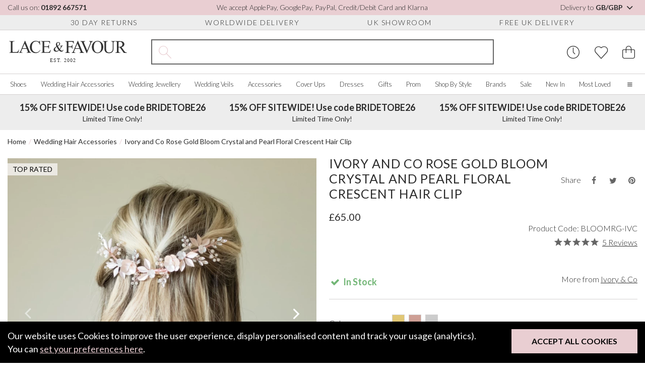

--- FILE ---
content_type: text/html; charset=UTF-8
request_url: https://www.laceandfavour.com/wedding-hair-accessories/ivory-and-co-rose-gold-bloom-crystal-and-pearl-floral-crescent-hair-clip/
body_size: 52390
content:
<!DOCTYPE html>
<html lang="en-GB">

<head>
    <meta charset="utf-8">
    <title>Ivory and Co Rose Gold Bloom Crystal and Pearl Floral Crescent Clip</title>
    
    
    <link rel="alternate" href="https://www.laceandfavour.com/wedding-hair-accessories/ivory-and-co-rose-gold-bloom-crystal-and-pearl-floral-crescent-hair-clip/" hreflang="x-default" />
<link rel="alternate" href="https://www.laceandfavour.com/wedding-hair-accessories/ivory-and-co-rose-gold-bloom-crystal-and-pearl-floral-crescent-hair-clip/" hreflang="en-GB" />
<link rel="alternate" href="https://www.laceandfavour.com/wedding-hair-accessories/ivory-and-co-rose-gold-bloom-crystal-and-pearl-floral-crescent-hair-clip/" hreflang="en" />
<link rel="alternate" href="https://www.laceandfavour.com/us/wedding-hair-accessories/ivory-and-co-rose-gold-bloom-crystal-and-pearl-floral-crescent-hair-clip/" hreflang="en-US" />
<link rel="alternate" href="https://www.laceandfavour.com/de/haarschmuck-hochzeit/ivory-and-co-rose-gold-bloom-kristall-und-perle-blumensichel-haarspange/" hreflang="de-DE" />
<link rel="alternate" href="https://www.laceandfavour.com/de/haarschmuck-hochzeit/ivory-and-co-rose-gold-bloom-kristall-und-perle-blumensichel-haarspange/" hreflang="de-AT" />
<link rel="alternate" href="https://www.laceandfavour.com/fr/accessoires-pour-cheveux-mariage/pince-a-cheveux-ivory-and-co-rose-gold-bloom-crystal-and-pearl-floral-crescent/" hreflang="fr-FR" />
<link rel="alternate" href="https://www.laceandfavour.com/it/accessori-capelli-sposa/fermaglio-per-capelli-a-mezzaluna-floreale-ivory-and-co-rose-gold-bloom-con-cristalli-e-perle/" hreflang="it-IT" />
<link rel="alternate" href="https://www.laceandfavour.com/eu/wedding-hair-accessories/ivory-and-co-rose-gold-bloom-crystal-and-pearl-floral-crescent-hair-clip/" hreflang="en-AT" />
<link rel="alternate" href="https://www.laceandfavour.com/eu/wedding-hair-accessories/ivory-and-co-rose-gold-bloom-crystal-and-pearl-floral-crescent-hair-clip/" hreflang="en-BE" />
<link rel="alternate" href="https://www.laceandfavour.com/eu/wedding-hair-accessories/ivory-and-co-rose-gold-bloom-crystal-and-pearl-floral-crescent-hair-clip/" hreflang="en-HR" />
<link rel="alternate" href="https://www.laceandfavour.com/eu/wedding-hair-accessories/ivory-and-co-rose-gold-bloom-crystal-and-pearl-floral-crescent-hair-clip/" hreflang="en-CY" />
<link rel="alternate" href="https://www.laceandfavour.com/eu/wedding-hair-accessories/ivory-and-co-rose-gold-bloom-crystal-and-pearl-floral-crescent-hair-clip/" hreflang="en-EE" />
<link rel="alternate" href="https://www.laceandfavour.com/eu/wedding-hair-accessories/ivory-and-co-rose-gold-bloom-crystal-and-pearl-floral-crescent-hair-clip/" hreflang="en-FI" />
<link rel="alternate" href="https://www.laceandfavour.com/eu/wedding-hair-accessories/ivory-and-co-rose-gold-bloom-crystal-and-pearl-floral-crescent-hair-clip/" hreflang="en-FR" />
<link rel="alternate" href="https://www.laceandfavour.com/eu/wedding-hair-accessories/ivory-and-co-rose-gold-bloom-crystal-and-pearl-floral-crescent-hair-clip/" hreflang="en-DE" />
<link rel="alternate" href="https://www.laceandfavour.com/eu/wedding-hair-accessories/ivory-and-co-rose-gold-bloom-crystal-and-pearl-floral-crescent-hair-clip/" hreflang="en-GR" />
<link rel="alternate" href="https://www.laceandfavour.com/eu/wedding-hair-accessories/ivory-and-co-rose-gold-bloom-crystal-and-pearl-floral-crescent-hair-clip/" hreflang="en-IE" />
<link rel="alternate" href="https://www.laceandfavour.com/eu/wedding-hair-accessories/ivory-and-co-rose-gold-bloom-crystal-and-pearl-floral-crescent-hair-clip/" hreflang="en-IT" />
<link rel="alternate" href="https://www.laceandfavour.com/eu/wedding-hair-accessories/ivory-and-co-rose-gold-bloom-crystal-and-pearl-floral-crescent-hair-clip/" hreflang="en-LV" />
<link rel="alternate" href="https://www.laceandfavour.com/eu/wedding-hair-accessories/ivory-and-co-rose-gold-bloom-crystal-and-pearl-floral-crescent-hair-clip/" hreflang="en-LT" />
<link rel="alternate" href="https://www.laceandfavour.com/eu/wedding-hair-accessories/ivory-and-co-rose-gold-bloom-crystal-and-pearl-floral-crescent-hair-clip/" hreflang="en-LU" />
<link rel="alternate" href="https://www.laceandfavour.com/eu/wedding-hair-accessories/ivory-and-co-rose-gold-bloom-crystal-and-pearl-floral-crescent-hair-clip/" hreflang="en-MT" />
<link rel="alternate" href="https://www.laceandfavour.com/eu/wedding-hair-accessories/ivory-and-co-rose-gold-bloom-crystal-and-pearl-floral-crescent-hair-clip/" hreflang="en-NL" />
<link rel="alternate" href="https://www.laceandfavour.com/eu/wedding-hair-accessories/ivory-and-co-rose-gold-bloom-crystal-and-pearl-floral-crescent-hair-clip/" hreflang="en-PT" />
<link rel="alternate" href="https://www.laceandfavour.com/eu/wedding-hair-accessories/ivory-and-co-rose-gold-bloom-crystal-and-pearl-floral-crescent-hair-clip/" hreflang="en-SK" />
<link rel="alternate" href="https://www.laceandfavour.com/eu/wedding-hair-accessories/ivory-and-co-rose-gold-bloom-crystal-and-pearl-floral-crescent-hair-clip/" hreflang="en-SI" />
<link rel="alternate" href="https://www.laceandfavour.com/eu/wedding-hair-accessories/ivory-and-co-rose-gold-bloom-crystal-and-pearl-floral-crescent-hair-clip/" hreflang="en-ES" />
<link rel="canonical" href="https://www.laceandfavour.com/wedding-hair-accessories/ivory-and-co-rose-gold-bloom-crystal-and-pearl-floral-crescent-hair-clip/" />



            <meta name="robots" content="index,follow">
    

        <meta name="description" content="A beautiful statement floral hair clip for a relaxed, boho wedding look. Hand enamelled rose gold flowers and leaves, together with smaller ivory flowers are scattered between sparkling crystal leaves and dainty pearl sprigs.">




            <link rel="preconnect" href="https://images.laceandfavour.com">
                <link rel="preconnect" href="https://www.googletagmanager.com">
        

        
    <meta property="og:site_name" content="Lace and Favour">
    <meta property="og:url" content="https://www.laceandfavour.com/wedding-hair-accessories/ivory-and-co-rose-gold-bloom-crystal-and-pearl-floral-crescent-hair-clip/" >
    <meta property="og:title" content="Ivory and Co Rose Gold Bloom Crystal and Pearl Floral Crescent Clip" >
    <meta property="og:description" content="A beautiful statement floral hair clip for a relaxed, boho wedding look. Hand enamelled rose gold flowers and leaves, together with smaller ivory flowers are scattered between sparkling crystal leaves and dainty pearl sprigs." >
    <meta property="og:image" content="https://images.laceandfavour.com/_cache/_products_main/850x850/ivory-and-co-rose-gold-bloom-crystal-and-pearl-floral-crescent-hair-clip-9178.jpg" >
    <meta property="og:type" content="product" >
    <meta property="og:locale" content="en_GB" />
            <meta property="og:image:width" content="875" />
     
            <meta property="og:image:height" content="875" />
     
            <meta property="og:image:type" content="image/jpeg" />
     




    <meta name="twitter:card" content="summary" >
    <meta name="twitter:title" content="Ivory and Co Rose Gold Bloom Crystal and Pearl Floral Crescent Clip" >
    <meta name="twitter:description" content="A beautiful statement floral hair clip for a relaxed, boho wedding look. Hand enamelled rose gold flowers and leaves, together with smaller ivory flowers are scattered between sparkling crystal leaves and dainty pearl sprigs." >
    <meta name="twitter:url" content="https://www.laceandfavour.com/wedding-hair-accessories/ivory-and-co-rose-gold-bloom-crystal-and-pearl-floral-crescent-hair-clip/" >
    <meta name="twitter:image" content="https://images.laceandfavour.com/_cache/_products_main/850x850/ivory-and-co-rose-gold-bloom-crystal-and-pearl-floral-crescent-hair-clip-9178.jpg" >
    <meta name="theme-color" content="#e9ced2">




    
    <link
        rel="preload"
        href="https://fonts.googleapis.com/css2?family=Lato:wght@300;400;700&display=swap"
        as="style"
        onload="this.onload=null;this.rel='stylesheet'"
    />

    <noscript>
        <link
            href="https://fonts.googleapis.com/css2?family=Lato:wght@300;400;700&display=swap"
            rel="stylesheet"
            type="text/css"
        />
    </noscript>











    <meta name="viewport" content="width=device-width, initial-scale=1, shrink-to-fit=no">
    <link rel="apple-touch-icon" sizes="57x57" href="https://images.laceandfavour.com/_theme/icons/apple-icon-57x57.png">
    <link rel="apple-touch-icon" sizes="60x60" href="https://images.laceandfavour.com/_theme/icons/apple-icon-60x60.png">
    <link rel="apple-touch-icon" sizes="72x72" href="https://images.laceandfavour.com/_theme/icons/apple-icon-72x72.png">
    <link rel="apple-touch-icon" sizes="76x76" href="https://images.laceandfavour.com/_theme/icons/apple-icon-76x76.png">
    <link rel="apple-touch-icon" sizes="114x114" href="https://images.laceandfavour.com/_theme/icons/apple-icon-114x114.png">
    <link rel="apple-touch-icon" sizes="120x120" href="https://images.laceandfavour.com/_theme/icons/apple-icon-120x120.png">
    <link rel="apple-touch-icon" sizes="144x144" href="https://images.laceandfavour.com/_theme/icons/apple-icon-144x144.png">
    <link rel="apple-touch-icon" sizes="152x152" href="https://images.laceandfavour.com/_theme/icons/apple-icon-152x152.png">
    <link rel="apple-touch-icon" sizes="180x180" href="https://images.laceandfavour.com/_theme/icons/apple-icon-180x180.png">
    <link rel="icon" type="image/png" sizes="192x192" href="https://images.laceandfavour.com/_theme/icons/android-icon-192x192.png">
    <link rel="icon" type="image/png" sizes="32x32" href="https://images.laceandfavour.com/_theme/icons/favicon-32x32.png">
    <link rel="icon" type="image/png" sizes="96x96" href="https://images.laceandfavour.com/_theme/icons/favicon-96x96.png">
    <link rel="icon" type="image/png" sizes="16x16" href="https://images.laceandfavour.com/_theme/icons/favicon-16x16.png">
    <meta name="msapplication-TileColor" content="#ffffff">
    <meta name="msapplication-TileImage" content="https://images.laceandfavour.com/_theme/icons/ms-icon-144x144.png">
    <meta name="theme-color" content="#ffffff">
    <link rel="alternate" type="application/rss+xml" title="RSS Feed for Lace and Favour" href="/site.rss" >
    <link rel="icon" type="image/png" href="https://images.laceandfavour.com/_theme/img/favicon.png">




    <script>
        if (location.pathname.includes("/user/checkout/")) {
            (function(n, t, i, r) {
                var u, f;
                n[i] = n[i] || {}, n[i].initial = {
                    accountCode: "LACEF11114",
                    host: "LACEF11114.pcapredict.com"
                }, n[i].on = n[i].on || function() {
                    (n[i].onq = n[i].onq || []).push(arguments)
                }, u = t.createElement("script"), u.async = !0, u.src = r, f = t.getElementsByTagName("script")[0], f.parentNode.insertBefore(u, f)
            })(window, document, "pca", "//LACEF11114.pcapredict.com/js/sensor.js")
        }
    </script>


    <script type="text/plain" data-cookies-criteria="cookies_offsite_ads">
        !function(f,b,e,v,n,t,s){if(f.fbq)return;n=f.fbq=function(){n.callMethod?
        n.callMethod.apply(n,arguments):n.queue.push(arguments)};if(!f._fbq)f._fbq=n;
        n.push=n;n.loaded=!0;n.version='2.0';n.queue=[];t=b.createElement(e);t.async=!0;
        t.src=v;s=b.getElementsByTagName(e)[0];s.parentNode.insertBefore(t,s)}(window,
        document,'script','//connect.facebook.net/en_US/fbevents.js');

        fbq('init', '1366909266662168');
        fbq('track', "PageView");
                
        
            fbq('track', 'ViewContent', {
            content_ids: 'BLOOMRG-IVC',
            content_category: 'Hair Accessories',
            content_name: 'Ivory and Co Rose Gold Bloom Crystal and Pearl Floral Crescent Hair Clip',
            currency: 'GBP',
            });
            
                </script>
    <!-- End Facebook Pixel Code -->



        <script>
        if (window.location.hostname != "www.laceandfavour.com") {
            window.location.href = "https://www.laceandfavour.com/wedding-hair-accessories/ivory-and-co-rose-gold-bloom-crystal-and-pearl-floral-crescent-hair-clip/";
        }
    </script>

        



    <script >
        window.dataLayer = window.dataLayer || [];
    function gtag(){dataLayer.push(arguments);}
        gtag('consent', 'default', {
        'ad_storage': 'denied',
        'ad_user_data': 'denied',
        'ad_personalization': 'denied',
        'analytics_storage': 'denied'
    });
    </script>

    <script type="text/plain" data-cookies-criteria="cookies_essential">(function(w,d,s,l,i){w[l]=w[l]||[];w[l].push({'gtm.start':
    new Date().getTime(),event:'gtm.js'});var f=d.getElementsByTagName(s)[0],
    j=d.createElement(s),dl=l!='dataLayer'?'&l='+l:'';j.async=true;j.src=
    'https://www.googletagmanager.com/gtm.js?id='+i+dl;f.parentNode.insertBefore(j,f);
    })(window,document,'script','dataLayer','GTM-K6WZ4HN');</script>

    <script type="text/plain" data-cookies-criteria="cookies_analytics">
        // Enables storage, such as cookies (web) or app identifiers (apps), related to analytics, e.g. visit duration.
        gtag('consent', 'update', {
            'analytics_storage': 'granted'
        });
    </script>

    <script type="text/plain" data-cookies-criteria="cookies_offsite_ads">
        // Enables storage, such as cookies (web) or device identifiers (apps), related to advertising.
        gtag('consent', 'update', {
            'ad_storage': 'granted'
        });
        // Sets consent for sending user data to Google for advertising purposes.
        gtag('consent', 'update', {
            'ad_user_data': 'granted'
        });
        // Sets consent for personalized advertising.
        gtag('consent', 'update', {
            'ad_personalization': 'granted'
        });
    </script>




<!-- Pinterest Tag -->
    <script type="text/plain" data-cookies-criteria="cookies_offsite_ads">
    !function(e){if(!window.pintrk){window.pintrk = function () {
    window.pintrk.queue.push(Array.prototype.slice.call(arguments))};var
    n=window.pintrk;n.queue=[],n.version="3.0";var
    t=document.createElement("script");t.async=!0,t.src=e;var
    r=document.getElementsByTagName("script")[0];
    r.parentNode.insertBefore(t,r)}}("https://s.pinimg.com/ct/core.js");
     
        pintrk('load', '2614302514443');
     
    pintrk('page');
    </script>


            <script type="text/plain" data-cookies-criteria="cookies_offsite_ads">
        pintrk('track', 'pagevisit', {
        line_items: [{
            product_id: 'BLOOMRG-IVC',
            product_name: 'Ivory and Co Rose Gold Bloom Crystal and Pearl Floral Crescent Hair Clip',
        }]
        });
        </script>
        
<!-- end Pinterest Tag -->



<script async src="https://eu-library.klarnaservices.com/lib.js" data-client-id="2d4fee83-f42b-5e2d-8742-84745c532f3b"></script>


  
    <script type="text/plain" data-cookies-criteria="cookies_personalised"  data-src="https://cdn.salesfire.co.uk/code/05f85bdf-f0e7-461f-98aa-72d6b72e34bc.js"></script>
    




    <!-- SINGLE CSS: split_3_store_product-compiled.css-->        <style>
            *{box-sizing:border-box}body{font-family:"Lato", sans-serif;font-weight:400;font-size:18px;color:#2a2a2a}h1{font-weight:400;font-size:25px;text-align:center;text-transform:uppercase;letter-spacing:1.5px}h2{font-weight:400;font-size:25px;text-align:center;text-transform:uppercase;letter-spacing:1.5px}h3{font-weight:400;font-size:20px;text-align:center;text-transform:uppercase;letter-spacing:1.5px}p{font-weight:400;font-size:18px;line-height:24px;margin:0 0 20px}a{font-weight:400;font-size:18px;text-decoration:none;color:#2a2a2a;transition:color 0.2s ease-in-out, background-color 0.2s ease-in-out}a:hover{color:#9c5760}p a{color:#9c5760;font-weight:400;text-decoration:underline;font-size:inherit}p a:hover{text-decoration:none}img{max-width:100%;height:auto;width:100%;display:block}blockquote,figure{margin:0}.container.swiper-container{padding:0 15px}@media (max-width:768px){body{padding-top:120px}body.in-checkout{padding-top:0}}.preload *{transition:none !important}@media (max-width:1850px){.container.pop-out{padding-left:0px !important;padding-right:0px !important}}.btn{padding:20px 55px;display:inline-block;cursor:pointer;border:0;color:#fff;text-transform:uppercase;font-size:16px;font-weight:bold;transition:color 0.2s ease-in-out, background-color 0.2s ease-in-out}.btn.btn-default{background-color:#e9ced2;color:#000}.btn.btn-default:hover{background-color:#e1bcc2}.btn.btn-white{background-color:rgba(255, 255, 255, 0.8);color:#000}.btn.btn-white:hover{background-color:white}.btn.btn-black{background-color:#2a2a2a;color:#fff;font-weight:700}.btn.btn-black i{margin-right:10px}.btn.btn-black:hover{background-color:#505050}.btn.btn-grey{background-color:#ededed;color:#000}.btn.btn-grey:hover{background-color:#d4d4d4}.btn.btn-grey-bordered{background-color:#ededed;color:#000;border:2px solid #d4d1d1}.btn.btn-grey-bordered:hover{background-color:#d4d4d4}.btn.btn-basic{box-shadow:unset;background-color:#000;color:#fff}.btn.btn-basic:hover{box-shadow:unset;transform:unset;background-color:#0d0d0d}.btn.btn-pink-alt{background-color:rgba(233, 206, 210, 0.75);color:#2a2a2a}.btn.btn-pink-alt:hover{background-color:#e9ced2}.btn.btn-block{display:block;width:100%;text-align:center}.btn.btn-lg{padding:15px 40px}.btn.btn-sm{padding:15px 40px}.btn-spinning{animation-name:spin;animation-duration:1s;animation-fill-mode:both;animation-iteration-count:infinite}.btn-blank{border:0;background-color:transparent;color:#fff;cursor:pointer;transition:color 0.2s ease-in-out, background-color 0.2s ease-in-out}.btn-blank:hover{color:#000}.btn-blank-alt{border:0;background-color:transparent;color:#000;cursor:pointer;transition:color 0.2s ease-in-out, background-color 0.2s ease-in-out}.btn-blank-alt:hover{background-color:#e9ced2;color:#000;text-decoration:none}a.btn{text-decoration:none !important}input{padding:10px;font-size:16px;font-weight:300;border:1px solid #d4d1d1}input:focus{outline:none;border-color:#000}select{border:1px solid #d4d1d1;background-color:#fff;padding:8px 5px;font-size:16px;font-weight:300;padding:10px 15px;width:100%;outline:0;background-image:url([data-uri]);background-repeat:no-repeat;background-position:95.5% 50%;background-size:20px 20px;appearance:none}textarea{padding:10px;font-weight:300;font-size:16px;border:1px solid #d4d1d1}.form-panel{padding:20px;background-color:#ededed}.form-item{display:block;width:100%;margin-bottom:30px}.form-item label{display:block;margin-bottom:10px;font-size:16px}.form-item input,.form-item select,.form-item textarea{width:100%}.form-item__notice{font-size:14px;font-style:italic;margin-top:5px}.form-item p{font-size:14px;font-weight:300}.form-item--checkbox{display:flex;align-items:center;justify-content:flex-start}.form-item--checkbox label{font-size:14px;font-weight:300;text-transform:none;letter-spacing:normal;display:inline-block;margin-bottom:0}.form-item--checkbox input[type="checkbox"],.form-item--checkbox input[type="radio"]{width:initial;border-radius:0}.form-item a,.form-item--checkbox a{font-size:inherit}.form-item--rating{display:block}.form-items-double{display:flex;align-items:center;justify-content:space-between;margin:0 -20px}.form-items-double>*{flex-basis:50%;max-width:50%;padding:0 20px}@media (max-width:576px){.form-items-double{display:block;margin:0}.form-items-double>*{max-width:100%;padding:0}}.form-title{display:block;font-size:25px;font-weight:400;letter-spacing:1.5px;text-align:left;text-transform:uppercase;margin:0 0 20px}.form-title--sm{font-size:18px}.form-subtitle{font-size:16px}.form-bottom{width:100%;display:flex;align-items:center;justify-content:center;margin-top:40px}.form-errors{padding:20px;margin-bottom:20px;background-color:#B8000B;color:#fff}.form-errors__title{font-weight:400;font-size:18px;text-align:center;text-transform:uppercase;letter-spacing:1.5px;margin:0 0 10px;display:inline-block}.form-errors--hidden{display:none}.checkbox-wrap input[type="checkbox"]{position:relative;width:16px;height:16px;color:#000;border:1px solid #d4d1d1;background-color:#fff;appearance:none;outline:0;cursor:pointer;transition:color 0.2s ease-in-out, background-color 0.2s ease-in-out}.checkbox-wrap input[type="checkbox"]::before{position:absolute;content:"";display:block;top:2px;left:5px;width:4px;height:9px;border-style:solid;border-color:#fff;border-width:0 2px 2px 0;transform:rotate(45deg);opacity:0}.checkbox-wrap input[type="checkbox"]:checked{color:#fff;border-color:#e9ced2;background:#e9ced2}.checkbox-wrap input[type="checkbox"]:checked::before{opacity:1}.checkbox-wrap input[type="checkbox"]:checked~label::before{clip-path:polygon(0 0, 100% 0, 100% 100%, 0 100%)}.checkbox-wrap label{position:relative;cursor:pointer;padding:0 10px 0;user-select:none;font-size:14px}.radio-wrap{display:block;position:relative;padding-left:35px;margin-bottom:12px;cursor:pointer;font-size:22px;user-select:none}.radio-wrap input{position:absolute;opacity:0;cursor:pointer;height:0;width:0}.radio-wrap .checkmark{position:absolute;top:0;left:0;height:25px;width:25px;background-color:#eee;border-radius:50%;z-index:5}.radio-wrap:hover input~.checkmark{background-color:#ccc}.radio-wrap input:checked~.checkmark{background-color:#2196F3}.radio-wrap .checkmark::after{content:"";position:absolute;display:none}.radio-wrap input:checked~.checkmark::after{display:block}.radio-wrap .checkmark::after{top:9px;left:9px;width:8px;height:8px;border-radius:50%;background:#e9ced2}.custom-select{position:relative}.custom-select__btn{display:flex;align-items:center;justify-content:space-between;font-size:16px;border-radius:0;padding:10px;border:1px solid #d4d1d1;background-color:#fff;line-height:1.1;cursor:pointer;width:100%;transition:color 0.2s ease-in-out, background-color 0.2s ease-in-out}.custom-select__btn:hover{background-color:#ededed}.custom-select__btn i{font-size:14px;margin-left:5px;transform-origin:center;transition:0.6s cubic-bezier(0.68, -0.6, 0.32, 1.6)}.custom-select__options{display:none;position:absolute;top:100%;left:0;z-index:2;border:1px solid #d4d1d1}.custom-select__option{width:100%;background-color:#fff;border:0;border-bottom:1px solid #d4d1d1;padding:10px;font-size:16px;cursor:pointer;transition:color 0.2s ease-in-out, background-color 0.2s ease-in-out}.custom-select__option:hover{background-color:#ededed}.custom-select__option:last-child{border-bottom:0}.custom-select--open .custom-select__btn{background-color:#ededed}.custom-select--open .custom-select__btn i{transform:rotate(180deg)}@media (max-width:992px){.custom-select__btn{border-color:transparent;justify-content:center}.custom-select__options{width:100%}}@media (max-width:576px){.custom-select__btn,.custom-select__option{font-size:14px}}.range-slider__values{display:flex;justify-content:space-between;align-items:flex-start;margin:15px 0 25px}.range-slider__value{flex-basis:58px;max-width:58px;height:30px;text-align:center;font-size:14px;font-weight:300}.range-slider__slider{margin:0 20px 15px 0}.range-slider__slider::after{content:"";height:2px;width:20px;background-color:#656565;display:block;position:absolute;top:-1px;right:-21px}@media (max-width:992px){.range-slider__value{flex-basis:70px;max-width:70px}}.quantity-pick{border:1px solid #d4d1d1;padding:8px}.quantity-pick__btn{border:0;padding:0;background-color:transparent;cursor:pointer;position:relative;margin:0 10px;font-size:20px;font-weight:300}.quantity-pick__btn::before{content:"";display:block;width:25px;height:25px;z-index:-1;top:0px;left:-9px;position:absolute;border-radius:25%;background-color:#ededed;color:#fff;opacity:0;transform:scale(0.5);transform-origin:center;transition:color 0.2s ease-in-out, background-color 0.2s ease-in-out}.quantity-pick__btn:hover::before{transform:scale(1);opacity:1}.quantity-pick__btn:focus{outline:none}.quantity-pick__input{pointer-events:none;border:0;width:55px;font-size:16px;text-align:center;padding:0}.quantity-pick--plus::before{left:-7px}@media (max-width:992px){.quantity-pick{padding:8px 5px}.quantity-pick__btn{font-size:17px;width:28px;margin:0 5px;width:10px}.quantity-pick__btn::before{left:-7px;top:-2px}.quantity-pick__input{font-size:14px;font-weight:300;width:45px}}.returns-form{max-width:800px;margin:0 auto 30px;background-color:#ededed;padding:20px}.pre-header{height:30px;background-color:#e9ced2;font-size:14px;font-weight:300}.pre-header__wrap{height:100%;display:flex;align-items:center;justify-content:space-between}.pre-header__call{font-weight:bold;font-size:14px}.pre-header__call:hover{text-decoration:underline}.pre-header__location{border:0;background-color:transparent;cursor:pointer;font-weight:300}.pre-header__location strong{font-weight:700}.pre-header__location:hover{text-decoration:underline}@media (max-width:1200px){.pre-header{display:none}}.pre-header-usps{height:30px;border-bottom:1px solid #d4d1d1;background-color:#ededed}.pre-header-usps__wrap{height:100%;display:flex;align-items:center;justify-content:space-evenly}.pre-header-usps__usp{padding:0 10px;font-size:14px;font-weight:300;text-transform:uppercase;letter-spacing:1.5px}@media (max-width:1200px){.pre-header-usps{display:none}}.header{}.header__main{padding-top:18px;padding-bottom:18px;display:flex}.header__menu-btn{display:none;border:0;background-color:transparent;cursor:pointer;color:#2a2a2a;font-size:25px;margin:0 15px 0 0}.header__logo,.header__controls{flex-basis:300px}.header__logo-desktop{width:240px}.header__logo-mobile{width:200px;display:none}.header__search{flex-grow:1;display:flex;align-items:center;justify-content:center;position:relative;opacity:1;transform-origin:top;max-height:50px;transition:color 0.2s ease-in-out, background-color 0.2s ease-in-out}.header__controls{display:flex;justify-content:flex-end;align-items:center}.header__control{border:0;background-color:transparent;cursor:pointer;font-size:25px;padding:0 10px;transition:color 0.2s ease-in-out, background-color 0.2s ease-in-out}.header__control:focus{outline:none}.header__control:focus,.header__control:hover{color:#9c5760}.header__control:last-child{padding-right:0}.header__control--search{display:none}.header__control--basket{position:relative}.header__control--basket::after{content:attr(data-count);position:absolute;top:0;left:25px;padding:2px 0 2px 1px;background-color:#e9ced2;display:none;color:#2a2a2a;border-radius:50%;width:20px;height:20px;font-size:14px;pointer-events:none;text-align:center}.header__control--show-count::after{display:block}.header--mini{display:flex;align-items:center;justify-content:center;padding:20px 0;border-bottom:1px solid #d4d1d1}.header--mini .header__logo{flex:auto;display:flex;align-items:center;justify-content:center}.header--mini>*{flex:1}@media (max-width:1850px){.header__controls,.header__logo{flex-basis:240px}.header__search{padding:0 45px}}@media (max-width:1200px){.header{}.header__menu-btn{display:block}.header__main{flex-wrap:wrap}.header__search{order:1;padding:0}.header__logo{display:flex;align-items:center}.header__logo,.header__controls{flex-basis:50%}.header__logo-mobile{display:block}.header__logo-desktop{display:none}}@media (max-width:768px){.header{position:fixed;top:0;left:0;background-color:#fff;z-index:10;width:100%}.header__control--search{display:block;opacity:0;transform:translateY(-10px);transition:color 0.2s ease-in-out, background-color 0.2s ease-in-out}.header--shrunk .header__control--search{opacity:1;transform:translateY(0px)}.header--mini{position:static}.header--mini a{font-size:16px}.header--mini i{font-size:25px;font-weight:300}.header--mini span{display:none}}@media (max-width:576px){.header__menu-btn{margin-right:5px}.header__logo-mobile{max-height:22px}.header__controls{flex-basis:150px}.header__control{padding:0 5px}.header__control--basket::after{top:0;left:23px;padding:2px 0;width:15px;height:15px;font-size:10px}.header__logo{flex:1}.header__search{flex-basis:100%}.header--shrunk .header__search.header__search--mobile-active{max-height:50px;opacity:1;transform:scaleY(1);pointer-events:all}.header__main.container{padding:18px 12px}}@media (max-width:370px){.header__control{font-size:23px;padding:0 5px}.header__controls{flex-basis:130px}}@media (min-width:1200px) and (min-height:930px){.header--shrunk{position:fixed;top:0;left:0;z-index:10;width:100%;background:#fff}.header--shrunk .pre-header{display:none}.header--shrunk .pre-header-usps{display:none}}@media (min-width:1200px) and (min-height:930px){.promotional-header.push--shrunk{margin-top:189px}}.search{width:100%;max-width:885px;border:2px solid #656565;display:flex;height:50px;position:relative}.search__icon{flex-basis:50px;max-width:50px;display:flex !important;align-items:center;justify-content:center;text-align:center;font-size:25px;color:#e9ced2}.search__label{position:absolute;top:0;left:50px;height:100%;display:flex;align-items:center;pointer-events:none;color:#2a2a2a;font-size:16px;transition:color 0.2s ease-in-out, background-color 0.2s ease-in-out}.search__label--inactive{opacity:0;transform:translateX(-10px)}.search__input{flex-grow:1;border:0;padding-right:25px;padding-left:0}.search__input:focus{outline:none}.search__results{position:absolute;top:calc(100% + 2px);left:-2px;z-index:8;width:calc(100% + 4px);background-color:#fff;border:1px solid #d4d1d1;opacity:0;pointer-events:none;transform:translateY(-15px);transform-origin:top center;transition:1s cubic-bezier(0.68, -0.6, 0.32, 1.6)}.search__results--open{opacity:1;pointer-events:all;transform:translateY(0)}.search__view-more{display:block;text-align:center;padding:10px;font-size:16px}.search__view-more:hover{text-decoration:underline}.search__view-more--hidden{display:none}@media (max-width:1200px){.search__label{font-size:16px}}@media (max-width:1200px){.search{max-width:unset;margin-top:30px}}@media (max-width:768px){.search__icon{font-size:20px}.search__label{font-size:14px}}@media (max-width:576px){.search{height:37.5px;margin-top:20px}}@media (max-width:340px){.search__label{font-size:12px}}.search-result{display:flex;align-items:center;padding:10px 20px;background-color:#fff;transition:color 0.2s ease-in-out, background-color 0.2s ease-in-out}.search-result:hover{background-color:#ededed}.search-result__image-wrap{flex-basis:80px;max-width:80px;margin-right:10px}.search-result__content{flex:1}.search-result__title{font-size:16px;text-transform:uppercase;letter-spacing:1.5px;text-align:left;font-weight:300;margin:0 0 10px}.search-result__sku,.search-result__price,.search-result__was-price{font-size:14px;display:block;margin:0 0 5px}@media (max-width:768px){.search-result__image-wrap{margin-right:15px}}@media (max-width:400px){.search-result{padding:10px}.search-result__image-wrap{flex-basis:50px;max-width:50px}.search-result__title{font-size:14px}}@media (max-width:768px){.header--shrunk .header__search{max-height:0px;opacity:0;transform:scaleY(0.8);pointer-events:none}}.cookie-bar.inactive{transform:scale(0)}.cookie-bar{position:fixed;bottom:0px;left:0px;width:100%;z-index:1000;background-color:#000;color:#fff;padding:15px 15px 15px 15px;transform:scale(1)}.cookie-bar__text{width:100%;line-height:26px;margin-bottom:20px}.cookie-bar__text a{color:#e9ced2;text-decoration:underline}.cookie-bar__text a:hover{text-decoration:none}.cookie-bar__controls{width:100%}.cookie-bar__controls .btn{width:100%}@media (min-width:650px){.cookie-bar__text{padding-right:300px;margin-bottom:0px}.cookie-bar__controls{position:absolute;top:15px;right:15px;width:auto}}.promotional-header{height:70px;background-color:#ededed}.promotional-header__wrap{height:100%}.promotional-header__item{text-align:center;font-size:14px;display:flex;flex-direction:column;align-items:center;justify-content:center}.promotional-header__title{display:block;font-size:18px;font-weight:bold;margin-bottom:5px}@media (max-width:1200px){.promotional-header{height:auto}.promotional-header__item{padding:10px 0;font-size:16px}.promotional-header__title{font-size:14px}}@media (max-width:992px){.promotional-header{background-color:#e9ced2}.promotional-header__wrap{justify-content:center}}@media (max-width:576px){.promotional-header__item{font-size:14px}.promotional-header__title{font-size:16px}}.promo-banner{background-color:#ededed;padding:12px 0;border-bottom:1px solid #d4d1d1}.promo-banner__wrap{text-align:center;font-weight:700;font-size:16px}.promo-banner__link{font-weight:inherit;font-size:inherit;text-transform:uppercase;text-decoration:underline}@media (max-width:992px){.promo-banner{border-top:1px solid #d4d1d1;background-color:#e9ced2}.promo-banner__wrap{font-weight:400}.promo-banner__mobile-heading{display:block;font-weight:500;font-size:16px;font-weight:700}.promo-banner__link{display:none}}.menu-panel{position:absolute;top:198px;left:0;z-index:10;width:calc(100vw - 17px);padding-top:35px;padding-bottom:35px;background-color:#fff;transform-origin:top;opacity:0;transition:transform 0.6s cubic-bezier(0.34, 1.56, 0.64, 1), opacity 0.6s cubic-bezier(0.34, 1.56, 0.64, 1)}.menu-panel--grid .menu-panel__links{max-width:100%}.nav__wrap{list-style-type:none;display:flex;align-items:center;justify-content:space-between;height:40px;margin:0;padding:0}.nav__item{padding:10px;transition:0.2s ease-in-out}.nav__item-link{font-size:16px;font-weight:300;line-height:1.4}.info-links{position:absolute;top:100%;right:0;z-index:10;display:block;background-color:#fff;opacity:0;pointer-events:none;transform:scale(0.95) translateY(-10px);width:200px;transition:transform 0.6s cubic-bezier(0.68, -0.6, 0.32, 1.6), opacity 0.6s cubic-bezier(0.68, -0.6, 0.32, 1.6)}.mobile-links{display:none;background-color:#ededed;position:relative}.mobile-links__wrap{display:flex;align-items:center;justify-content:flex-start;overflow-x:scroll;overflow-y:hidden;list-style-type:none;margin-top:0;margin-bottom:0;padding-bottom:10px}.mobile-links__item-link{display:block;width:-webkit-max-content;width:-moz-max-content;width:max-content;padding:0 20px;font-size:14px;font-weight:300}.nav-mobile__tabs{display:none;margin:0;border-bottom:1px solid #d4d1d1}.location-picker{display:none;align-items:center;justify-content:flex-start;border:0;background-color:#fff;padding:0;font-size:14px;font-weight:300}.location-picker__flag{margin-right:10px;width:2.2em;line-height:1.7em}.location-picker i{margin-left:10px}@media (max-width:1200px){.location-picker{display:flex}}.hero{max-height:750px;min-height:275px;height:100%;margin-bottom:30px;transition:0.5s ease-in-out 0.1s}.hero--inactive{opacity:0;transform:translateX(-10px)}@media (min-width:1200px){.hero{min-height:calc(100vw - 270px)}.hero.swiper-container-initialized{min-height:0}}@media (max-width:768px){.hero{margin-bottom:20px;min-height:390px}}.recently-viewed,.mini-basket{opacity:0;pointer-events:none;position:fixed;top:0;right:0;z-index:15;background-color:#fff;padding:20px;width:400px;height:100%;transform:translateX(20px);transition:0.5s ease-in-out}.modal{opacity:0;visibility:hidden}.dark-overlay{height:100%;width:100%;position:fixed;top:0;left:0;right:0;bottom:0;z-index:10;background-color:rgba(0, 0, 0, 0.4);opacity:0;pointer-events:none;transition:color 0.2s ease-in-out, background-color 0.2s ease-in-out}.dark-overlay--active{opacity:1;pointer-events:all;backdrop-filter:blur(3px)}.sr-only{position:absolute;left:-10000px;top:auto;width:1px;height:1px;overflow:hidden}.breadcrumbs{margin-top:15px;margin-bottom:5px}.breadcrumbs__wrap{display:flex;align-items:center;list-style-type:none;margin:0 15px;overflow-x:auto;padding:0 0 10px 0}.breadcrumbs__wrap::-webkit-scrollbar-track{background-color:transparent;border-radius:5px}.breadcrumbs__wrap::-webkit-scrollbar{width:5px;height:5px;background-color:#ededed;border-radius:5px}.breadcrumbs__wrap::-webkit-scrollbar-thumb{background-color:#656565;border-radius:5px}@media (max-width:576px){.breadcrumbs{margin:8px 0 0}.breadcrumbs__item{font-size:12px}}@media (min-width:1200px){.nav__has-children>:last-child{pointer-events:none;transform:scaleY(0.95) translateY(-10px);opacity:0}body:not(.loaded) .nav__has-children>:last-child{visibility:hidden}}@media (max-width:1200px){.nav-outer{position:fixed;top:0;left:0;z-index:50;height:100%;width:500px;transform:translate3d(-100%, 0, 0);transition:0.5s cubic-bezier(0.6, 0.01, 0.37, 1)}.mobile-links{display:block;margin-top:10px}.nav__wrap{display:flex;flex-direction:column;align-items:flex-start;height:auto;margin-bottom:35px}.mobile-links__wrap{padding-top:10px;padding-bottom:10px}}@media (max-width:992px){.product-grid__filters{position:fixed;top:0;right:0;height:100%;width:400px;background-color:#ededed;opacity:0;overflow-y:auto;z-index:15;-webkit-transform:translate3d(100%, 0, 0);transform:translate3d(100%, 0, 0);transition:1s ease-in-out}}.sidebar-cta{background-position:center;background-size:cover;display:flex;align-items:center;justify-content:center;flex-direction:column;padding:70px 40px;margin-bottom:40px}.sidebar-cta__content{text-align:center}.sidebar-cta__title{font-size:25px;letter-spacing:2px;text-transform:uppercase;margin-bottom:40px;font-weight:700;text-align:center;line-height:1.6}.sidebar-cta__content{margin:0 0 35px;font-weight:700;font-size:16px}.sidebar-cta__link{font-weight:700;font-size:16px;text-transform:uppercase;text-decoration:underline}.sidebar-cta__link:hover{text-decoration:none}@media (max-width:992px){.sidebar-cta{display:none}}            @charset "UTF-8";
html{line-height:1.15;-webkit-text-size-adjust:100%}body{margin:0}main{display:block}h1{font-size:2em;margin:0.67em 0}hr{box-sizing:content-box;height:0;overflow:visible}pre{font-family:monospace, monospace;font-size:1em}a{background-color:transparent}abbr[title]{border-bottom:none;text-decoration:underline;text-decoration:underline dotted}b,strong{font-weight:bolder}code,kbd,samp{font-family:monospace, monospace;font-size:1em}small{font-size:80%}sub,sup{font-size:75%;line-height:0;position:relative;vertical-align:baseline}sub{bottom:-0.25em}sup{top:-0.5em}img{border-style:none}button,input,optgroup,select,textarea{font-family:inherit;font-size:100%;line-height:1.15;margin:0;color:#2a2a2a}button,input{overflow:visible}button,select{text-transform:none}button,[type="button"],[type="reset"],[type="submit"]{-webkit-appearance:button}button::-moz-focus-inner,[type="button"]::-moz-focus-inner,[type="reset"]::-moz-focus-inner,[type="submit"]::-moz-focus-inner{border-style:none;padding:0}button:-moz-focusring,[type="button"]:-moz-focusring,[type="reset"]:-moz-focusring,[type="submit"]:-moz-focusring{outline:1px dotted ButtonText}fieldset{padding:0.35em 0.75em 0.625em}legend{box-sizing:border-box;color:inherit;display:table;max-width:100%;padding:0;white-space:normal}progress{vertical-align:baseline}textarea{overflow:auto}[type="checkbox"],[type="radio"]{box-sizing:border-box;padding:0}[type="number"]::-webkit-inner-spin-button,[type="number"]::-webkit-outer-spin-button{height:auto}[type="search"]{-webkit-appearance:textfield;outline-offset:-2px}[type="search"]::-webkit-search-decoration{-webkit-appearance:none}::-webkit-file-upload-button{-webkit-appearance:button;font:inherit}details{display:block}summary{display:list-item}template{display:none}[hidden]{display:none}@keyframes spin{0%{transform:rotate(0deg)}100%{transform:rotate(360deg)}}@keyframes loader{0%{transform:rotate(0deg)}100%{transform:rotate(360deg)}}html{box-sizing:border-box;-ms-overflow-style:scrollbar}*,*::before,*::after{box-sizing:inherit}.container{width:100%;padding-right:12px;padding-left:12px;margin-right:auto;margin-left:auto}@media (min-width:576px){.container{padding-right:15px;padding-left:15px}}.container-fluid,.container-sm,.container-md,.container-lg,.container-xl{width:100%;padding-right:15px;padding-left:15px;margin-right:auto;margin-left:auto}@media (min-width:1850px){.container{max-width:1830px}.container--narrow{max-width:1225px}}.row{display:-ms-flexbox;display:flex;-ms-flex-wrap:wrap;flex-wrap:wrap;margin-right:-15px;margin-left:-15px}.no-gutters{margin-right:0;margin-left:0}.no-gutters>.col,.no-gutters>[class*="col-"]{padding-right:0;padding-left:0}.col-1,.col-2,.col-3,.col-4,.col-5,.col-6,.col-7,.col-8,.col-9,.col-10,.col-11,.col-12,.col,.col-auto,.col-sm-1,.col-sm-2,.col-sm-3,.col-sm-4,.col-sm-5,.col-sm-6,.col-sm-7,.col-sm-8,.col-sm-9,.col-sm-10,.col-sm-11,.col-sm-12,.col-sm,.col-sm-auto,.col-md-1,.col-md-2,.col-md-3,.col-md-4,.col-md-5,.col-md-6,.col-md-7,.col-md-8,.col-md-9,.col-md-10,.col-md-11,.col-md-12,.col-md,.col-md-auto,.col-lg-1,.col-lg-2,.col-lg-3,.col-lg-4,.col-lg-5,.col-lg-6,.col-lg-7,.col-lg-8,.col-lg-9,.col-lg-10,.col-lg-11,.col-lg-12,.col-lg,.col-lg-auto,.col-xl-1,.col-xl-2,.col-xl-3,.col-xl-4,.col-xl-5,.col-xl-6,.col-xl-7,.col-xl-8,.col-xl-9,.col-xl-10,.col-xl-11,.col-xl-12,.col-xl,.col-xl-auto{position:relative;width:100%;padding-right:15px;padding-left:15px}.col{-ms-flex-preferred-size:0;flex-basis:0;-ms-flex-positive:1;flex-grow:1;max-width:100%}.row-cols-1>*{-ms-flex:0 0 100%;flex:0 0 100%;max-width:100%}.row-cols-2>*{-ms-flex:0 0 50%;flex:0 0 50%;max-width:50%}.row-cols-3>*{-ms-flex:0 0 33.333333%;flex:0 0 33.333333%;max-width:33.333333%}.row-cols-4>*{-ms-flex:0 0 25%;flex:0 0 25%;max-width:25%}.row-cols-5>*{-ms-flex:0 0 20%;flex:0 0 20%;max-width:20%}.row-cols-6>*{-ms-flex:0 0 16.666667%;flex:0 0 16.666667%;max-width:16.666667%}.col-auto{-ms-flex:0 0 auto;flex:0 0 auto;width:auto;max-width:100%}.col-1{-ms-flex:0 0 8.333333%;flex:0 0 8.333333%;max-width:8.333333%}.col-2{-ms-flex:0 0 16.666667%;flex:0 0 16.666667%;max-width:16.666667%}.col-3{-ms-flex:0 0 25%;flex:0 0 25%;max-width:25%}.col-4{-ms-flex:0 0 33.333333%;flex:0 0 33.333333%;max-width:33.333333%}.col-5{-ms-flex:0 0 41.666667%;flex:0 0 41.666667%;max-width:41.666667%}.col-6{-ms-flex:0 0 50%;flex:0 0 50%;max-width:50%}.col-7{-ms-flex:0 0 58.333333%;flex:0 0 58.333333%;max-width:58.333333%}.col-8{-ms-flex:0 0 66.666667%;flex:0 0 66.666667%;max-width:66.666667%}.col-9{-ms-flex:0 0 75%;flex:0 0 75%;max-width:75%}.col-10{-ms-flex:0 0 83.333333%;flex:0 0 83.333333%;max-width:83.333333%}.col-11{-ms-flex:0 0 91.666667%;flex:0 0 91.666667%;max-width:91.666667%}.col-12{-ms-flex:0 0 100%;flex:0 0 100%;max-width:100%}.order-first{-ms-flex-order:-1;order:-1}.order-last{-ms-flex-order:13;order:13}.order-0{-ms-flex-order:0;order:0}.order-1{-ms-flex-order:1;order:1}.order-2{-ms-flex-order:2;order:2}.order-3{-ms-flex-order:3;order:3}.order-4{-ms-flex-order:4;order:4}.order-5{-ms-flex-order:5;order:5}.order-6{-ms-flex-order:6;order:6}.order-7{-ms-flex-order:7;order:7}.order-8{-ms-flex-order:8;order:8}.order-9{-ms-flex-order:9;order:9}.order-10{-ms-flex-order:10;order:10}.order-11{-ms-flex-order:11;order:11}.order-12{-ms-flex-order:12;order:12}.offset-1{margin-left:8.333333%}.offset-2{margin-left:16.666667%}.offset-3{margin-left:25%}.offset-4{margin-left:33.333333%}.offset-5{margin-left:41.666667%}.offset-6{margin-left:50%}.offset-7{margin-left:58.333333%}.offset-8{margin-left:66.666667%}.offset-9{margin-left:75%}.offset-10{margin-left:83.333333%}.offset-11{margin-left:91.666667%}@media (min-width:576px){.col-sm{-ms-flex-preferred-size:0;flex-basis:0;-ms-flex-positive:1;flex-grow:1;max-width:100%}.row-cols-sm-1>*{-ms-flex:0 0 100%;flex:0 0 100%;max-width:100%}.row-cols-sm-2>*{-ms-flex:0 0 50%;flex:0 0 50%;max-width:50%}.row-cols-sm-3>*{-ms-flex:0 0 33.333333%;flex:0 0 33.333333%;max-width:33.333333%}.row-cols-sm-4>*{-ms-flex:0 0 25%;flex:0 0 25%;max-width:25%}.row-cols-sm-5>*{-ms-flex:0 0 20%;flex:0 0 20%;max-width:20%}.row-cols-sm-6>*{-ms-flex:0 0 16.666667%;flex:0 0 16.666667%;max-width:16.666667%}.col-sm-auto{-ms-flex:0 0 auto;flex:0 0 auto;width:auto;max-width:100%}.col-sm-1{-ms-flex:0 0 8.333333%;flex:0 0 8.333333%;max-width:8.333333%}.col-sm-2{-ms-flex:0 0 16.666667%;flex:0 0 16.666667%;max-width:16.666667%}.col-sm-3{-ms-flex:0 0 25%;flex:0 0 25%;max-width:25%}.col-sm-4{-ms-flex:0 0 33.333333%;flex:0 0 33.333333%;max-width:33.333333%}.col-sm-5{-ms-flex:0 0 41.666667%;flex:0 0 41.666667%;max-width:41.666667%}.col-sm-6{-ms-flex:0 0 50%;flex:0 0 50%;max-width:50%}.col-sm-7{-ms-flex:0 0 58.333333%;flex:0 0 58.333333%;max-width:58.333333%}.col-sm-8{-ms-flex:0 0 66.666667%;flex:0 0 66.666667%;max-width:66.666667%}.col-sm-9{-ms-flex:0 0 75%;flex:0 0 75%;max-width:75%}.col-sm-10{-ms-flex:0 0 83.333333%;flex:0 0 83.333333%;max-width:83.333333%}.col-sm-11{-ms-flex:0 0 91.666667%;flex:0 0 91.666667%;max-width:91.666667%}.col-sm-12{-ms-flex:0 0 100%;flex:0 0 100%;max-width:100%}.order-sm-first{-ms-flex-order:-1;order:-1}.order-sm-last{-ms-flex-order:13;order:13}.order-sm-0{-ms-flex-order:0;order:0}.order-sm-1{-ms-flex-order:1;order:1}.order-sm-2{-ms-flex-order:2;order:2}.order-sm-3{-ms-flex-order:3;order:3}.order-sm-4{-ms-flex-order:4;order:4}.order-sm-5{-ms-flex-order:5;order:5}.order-sm-6{-ms-flex-order:6;order:6}.order-sm-7{-ms-flex-order:7;order:7}.order-sm-8{-ms-flex-order:8;order:8}.order-sm-9{-ms-flex-order:9;order:9}.order-sm-10{-ms-flex-order:10;order:10}.order-sm-11{-ms-flex-order:11;order:11}.order-sm-12{-ms-flex-order:12;order:12}.offset-sm-0{margin-left:0}.offset-sm-1{margin-left:8.333333%}.offset-sm-2{margin-left:16.666667%}.offset-sm-3{margin-left:25%}.offset-sm-4{margin-left:33.333333%}.offset-sm-5{margin-left:41.666667%}.offset-sm-6{margin-left:50%}.offset-sm-7{margin-left:58.333333%}.offset-sm-8{margin-left:66.666667%}.offset-sm-9{margin-left:75%}.offset-sm-10{margin-left:83.333333%}.offset-sm-11{margin-left:91.666667%}}@media (min-width:768px){.col-md{-ms-flex-preferred-size:0;flex-basis:0;-ms-flex-positive:1;flex-grow:1;max-width:100%}.row-cols-md-1>*{-ms-flex:0 0 100%;flex:0 0 100%;max-width:100%}.row-cols-md-2>*{-ms-flex:0 0 50%;flex:0 0 50%;max-width:50%}.row-cols-md-3>*{-ms-flex:0 0 33.333333%;flex:0 0 33.333333%;max-width:33.333333%}.row-cols-md-4>*{-ms-flex:0 0 25%;flex:0 0 25%;max-width:25%}.row-cols-md-5>*{-ms-flex:0 0 20%;flex:0 0 20%;max-width:20%}.row-cols-md-6>*{-ms-flex:0 0 16.666667%;flex:0 0 16.666667%;max-width:16.666667%}.col-md-auto{-ms-flex:0 0 auto;flex:0 0 auto;width:auto;max-width:100%}.col-md-1{-ms-flex:0 0 8.333333%;flex:0 0 8.333333%;max-width:8.333333%}.col-md-2{-ms-flex:0 0 16.666667%;flex:0 0 16.666667%;max-width:16.666667%}.col-md-3{-ms-flex:0 0 25%;flex:0 0 25%;max-width:25%}.col-md-4{-ms-flex:0 0 33.333333%;flex:0 0 33.333333%;max-width:33.333333%}.col-md-5{-ms-flex:0 0 41.666667%;flex:0 0 41.666667%;max-width:41.666667%}.col-md-6{-ms-flex:0 0 50%;flex:0 0 50%;max-width:50%}.col-md-7{-ms-flex:0 0 58.333333%;flex:0 0 58.333333%;max-width:58.333333%}.col-md-8{-ms-flex:0 0 66.666667%;flex:0 0 66.666667%;max-width:66.666667%}.col-md-9{-ms-flex:0 0 75%;flex:0 0 75%;max-width:75%}.col-md-10{-ms-flex:0 0 83.333333%;flex:0 0 83.333333%;max-width:83.333333%}.col-md-11{-ms-flex:0 0 91.666667%;flex:0 0 91.666667%;max-width:91.666667%}.col-md-12{-ms-flex:0 0 100%;flex:0 0 100%;max-width:100%}.order-md-first{-ms-flex-order:-1;order:-1}.order-md-last{-ms-flex-order:13;order:13}.order-md-0{-ms-flex-order:0;order:0}.order-md-1{-ms-flex-order:1;order:1}.order-md-2{-ms-flex-order:2;order:2}.order-md-3{-ms-flex-order:3;order:3}.order-md-4{-ms-flex-order:4;order:4}.order-md-5{-ms-flex-order:5;order:5}.order-md-6{-ms-flex-order:6;order:6}.order-md-7{-ms-flex-order:7;order:7}.order-md-8{-ms-flex-order:8;order:8}.order-md-9{-ms-flex-order:9;order:9}.order-md-10{-ms-flex-order:10;order:10}.order-md-11{-ms-flex-order:11;order:11}.order-md-12{-ms-flex-order:12;order:12}.offset-md-0{margin-left:0}.offset-md-1{margin-left:8.333333%}.offset-md-2{margin-left:16.666667%}.offset-md-3{margin-left:25%}.offset-md-4{margin-left:33.333333%}.offset-md-5{margin-left:41.666667%}.offset-md-6{margin-left:50%}.offset-md-7{margin-left:58.333333%}.offset-md-8{margin-left:66.666667%}.offset-md-9{margin-left:75%}.offset-md-10{margin-left:83.333333%}.offset-md-11{margin-left:91.666667%}}@media (min-width:992px){.col-lg{-ms-flex-preferred-size:0;flex-basis:0;-ms-flex-positive:1;flex-grow:1;max-width:100%}.row-cols-lg-1>*{-ms-flex:0 0 100%;flex:0 0 100%;max-width:100%}.row-cols-lg-2>*{-ms-flex:0 0 50%;flex:0 0 50%;max-width:50%}.row-cols-lg-3>*{-ms-flex:0 0 33.333333%;flex:0 0 33.333333%;max-width:33.333333%}.row-cols-lg-4>*{-ms-flex:0 0 25%;flex:0 0 25%;max-width:25%}.row-cols-lg-5>*{-ms-flex:0 0 20%;flex:0 0 20%;max-width:20%}.row-cols-lg-6>*{-ms-flex:0 0 16.666667%;flex:0 0 16.666667%;max-width:16.666667%}.col-lg-auto{-ms-flex:0 0 auto;flex:0 0 auto;width:auto;max-width:100%}.col-lg-1{-ms-flex:0 0 8.333333%;flex:0 0 8.333333%;max-width:8.333333%}.col-lg-2{-ms-flex:0 0 16.666667%;flex:0 0 16.666667%;max-width:16.666667%}.col-lg-3{-ms-flex:0 0 25%;flex:0 0 25%;max-width:25%}.col-lg-4{-ms-flex:0 0 33.333333%;flex:0 0 33.333333%;max-width:33.333333%}.col-lg-5{-ms-flex:0 0 41.666667%;flex:0 0 41.666667%;max-width:41.666667%}.col-lg-6{-ms-flex:0 0 50%;flex:0 0 50%;max-width:50%}.col-lg-7{-ms-flex:0 0 58.333333%;flex:0 0 58.333333%;max-width:58.333333%}.col-lg-8{-ms-flex:0 0 66.666667%;flex:0 0 66.666667%;max-width:66.666667%}.col-lg-9{-ms-flex:0 0 75%;flex:0 0 75%;max-width:75%}.col-lg-10{-ms-flex:0 0 83.333333%;flex:0 0 83.333333%;max-width:83.333333%}.col-lg-11{-ms-flex:0 0 91.666667%;flex:0 0 91.666667%;max-width:91.666667%}.col-lg-12{-ms-flex:0 0 100%;flex:0 0 100%;max-width:100%}.order-lg-first{-ms-flex-order:-1;order:-1}.order-lg-last{-ms-flex-order:13;order:13}.order-lg-0{-ms-flex-order:0;order:0}.order-lg-1{-ms-flex-order:1;order:1}.order-lg-2{-ms-flex-order:2;order:2}.order-lg-3{-ms-flex-order:3;order:3}.order-lg-4{-ms-flex-order:4;order:4}.order-lg-5{-ms-flex-order:5;order:5}.order-lg-6{-ms-flex-order:6;order:6}.order-lg-7{-ms-flex-order:7;order:7}.order-lg-8{-ms-flex-order:8;order:8}.order-lg-9{-ms-flex-order:9;order:9}.order-lg-10{-ms-flex-order:10;order:10}.order-lg-11{-ms-flex-order:11;order:11}.order-lg-12{-ms-flex-order:12;order:12}.offset-lg-0{margin-left:0}.offset-lg-1{margin-left:8.333333%}.offset-lg-2{margin-left:16.666667%}.offset-lg-3{margin-left:25%}.offset-lg-4{margin-left:33.333333%}.offset-lg-5{margin-left:41.666667%}.offset-lg-6{margin-left:50%}.offset-lg-7{margin-left:58.333333%}.offset-lg-8{margin-left:66.666667%}.offset-lg-9{margin-left:75%}.offset-lg-10{margin-left:83.333333%}.offset-lg-11{margin-left:91.666667%}}@media (min-width:1200px){.col-xl{-ms-flex-preferred-size:0;flex-basis:0;-ms-flex-positive:1;flex-grow:1;max-width:100%}.row-cols-xl-1>*{-ms-flex:0 0 100%;flex:0 0 100%;max-width:100%}.row-cols-xl-2>*{-ms-flex:0 0 50%;flex:0 0 50%;max-width:50%}.row-cols-xl-3>*{-ms-flex:0 0 33.333333%;flex:0 0 33.333333%;max-width:33.333333%}.row-cols-xl-4>*{-ms-flex:0 0 25%;flex:0 0 25%;max-width:25%}.row-cols-xl-5>*{-ms-flex:0 0 20%;flex:0 0 20%;max-width:20%}.row-cols-xl-6>*{-ms-flex:0 0 16.666667%;flex:0 0 16.666667%;max-width:16.666667%}.col-xl-auto{-ms-flex:0 0 auto;flex:0 0 auto;width:auto;max-width:100%}.col-xl-1{-ms-flex:0 0 8.333333%;flex:0 0 8.333333%;max-width:8.333333%}.col-xl-2{-ms-flex:0 0 16.666667%;flex:0 0 16.666667%;max-width:16.666667%}.col-xl-3{-ms-flex:0 0 25%;flex:0 0 25%;max-width:25%}.col-xl-4{-ms-flex:0 0 33.333333%;flex:0 0 33.333333%;max-width:33.333333%}.col-xl-5{-ms-flex:0 0 41.666667%;flex:0 0 41.666667%;max-width:41.666667%}.col-xl-6{-ms-flex:0 0 50%;flex:0 0 50%;max-width:50%}.col-xl-7{-ms-flex:0 0 58.333333%;flex:0 0 58.333333%;max-width:58.333333%}.col-xl-8{-ms-flex:0 0 66.666667%;flex:0 0 66.666667%;max-width:66.666667%}.col-xl-9{-ms-flex:0 0 75%;flex:0 0 75%;max-width:75%}.col-xl-10{-ms-flex:0 0 83.333333%;flex:0 0 83.333333%;max-width:83.333333%}.col-xl-11{-ms-flex:0 0 91.666667%;flex:0 0 91.666667%;max-width:91.666667%}.col-xl-12{-ms-flex:0 0 100%;flex:0 0 100%;max-width:100%}.order-xl-first{-ms-flex-order:-1;order:-1}.order-xl-last{-ms-flex-order:13;order:13}.order-xl-0{-ms-flex-order:0;order:0}.order-xl-1{-ms-flex-order:1;order:1}.order-xl-2{-ms-flex-order:2;order:2}.order-xl-3{-ms-flex-order:3;order:3}.order-xl-4{-ms-flex-order:4;order:4}.order-xl-5{-ms-flex-order:5;order:5}.order-xl-6{-ms-flex-order:6;order:6}.order-xl-7{-ms-flex-order:7;order:7}.order-xl-8{-ms-flex-order:8;order:8}.order-xl-9{-ms-flex-order:9;order:9}.order-xl-10{-ms-flex-order:10;order:10}.order-xl-11{-ms-flex-order:11;order:11}.order-xl-12{-ms-flex-order:12;order:12}.offset-xl-0{margin-left:0}.offset-xl-1{margin-left:8.333333%}.offset-xl-2{margin-left:16.666667%}.offset-xl-3{margin-left:25%}.offset-xl-4{margin-left:33.333333%}.offset-xl-5{margin-left:41.666667%}.offset-xl-6{margin-left:50%}.offset-xl-7{margin-left:58.333333%}.offset-xl-8{margin-left:66.666667%}.offset-xl-9{margin-left:75%}.offset-xl-10{margin-left:83.333333%}.offset-xl-11{margin-left:91.666667%}}.d-none{display:none !important}.d-inline{display:inline !important}.d-inline-block{display:inline-block !important}.d-block{display:block !important}.d-table{display:table !important}.d-table-row{display:table-row !important}.d-table-cell{display:table-cell !important}.d-flex{display:-ms-flexbox !important;display:flex !important}.d-inline-flex{display:-ms-inline-flexbox !important;display:inline-flex !important}@media (min-width:576px){.d-sm-none{display:none !important}.d-sm-inline{display:inline !important}.d-sm-inline-block{display:inline-block !important}.d-sm-block{display:block !important}.d-sm-table{display:table !important}.d-sm-table-row{display:table-row !important}.d-sm-table-cell{display:table-cell !important}.d-sm-flex{display:-ms-flexbox !important;display:flex !important}.d-sm-inline-flex{display:-ms-inline-flexbox !important;display:inline-flex !important}}@media (min-width:768px){.d-md-none{display:none !important}.d-md-inline{display:inline !important}.d-md-inline-block{display:inline-block !important}.d-md-block{display:block !important}.d-md-table{display:table !important}.d-md-table-row{display:table-row !important}.d-md-table-cell{display:table-cell !important}.d-md-flex{display:-ms-flexbox !important;display:flex !important}.d-md-inline-flex{display:-ms-inline-flexbox !important;display:inline-flex !important}}@media (min-width:992px){.d-lg-none{display:none !important}.d-lg-inline{display:inline !important}.d-lg-inline-block{display:inline-block !important}.d-lg-block{display:block !important}.d-lg-table{display:table !important}.d-lg-table-row{display:table-row !important}.d-lg-table-cell{display:table-cell !important}.d-lg-flex{display:-ms-flexbox !important;display:flex !important}.d-lg-inline-flex{display:-ms-inline-flexbox !important;display:inline-flex !important}}@media (min-width:1200px){.d-xl-none{display:none !important}.d-xl-inline{display:inline !important}.d-xl-inline-block{display:inline-block !important}.d-xl-block{display:block !important}.d-xl-table{display:table !important}.d-xl-table-row{display:table-row !important}.d-xl-table-cell{display:table-cell !important}.d-xl-flex{display:-ms-flexbox !important;display:flex !important}.d-xl-inline-flex{display:-ms-inline-flexbox !important;display:inline-flex !important}}@font-face{font-family:"swiper-icons";src:url("data:application/font-woff;charset=utf-8;base64, [base64]//wADZ2x5ZgAAAywAAADMAAAD2MHtryVoZWFkAAABbAAAADAAAAA2E2+eoWhoZWEAAAGcAAAAHwAAACQC9gDzaG10eAAAAigAAAAZAAAArgJkABFsb2NhAAAC0AAAAFoAAABaFQAUGG1heHAAAAG8AAAAHwAAACAAcABAbmFtZQAAA/gAAAE5AAACXvFdBwlwb3N0AAAFNAAAAGIAAACE5s74hXjaY2BkYGAAYpf5Hu/j+W2+MnAzMYDAzaX6QjD6/4//Bxj5GA8AuRwMYGkAPywL13jaY2BkYGA88P8Agx4j+/8fQDYfA1AEBWgDAIB2BOoAeNpjYGRgYNBh4GdgYgABEMnIABJzYNADCQAACWgAsQB42mNgYfzCOIGBlYGB0YcxjYGBwR1Kf2WQZGhhYGBiYGVmgAFGBiQQkOaawtDAoMBQxXjg/wEGPcYDDA4wNUA2CCgwsAAAO4EL6gAAeNpj2M0gyAACqxgGNWBkZ2D4/wMA+xkDdgAAAHjaY2BgYGaAYBkGRgYQiAHyGMF8FgYHIM3DwMHABGQrMOgyWDLEM1T9/w8UBfEMgLzE////P/5//f/V/xv+r4eaAAeMbAxwIUYmIMHEgKYAYjUcsDAwsLKxc3BycfPw8jEQA/[base64]/uznmfPFBNODM2K7MTQ45YEAZqGP81AmGGcF3iPqOop0r1SPTaTbVkfUe4HXj97wYE+yNwWYxwWu4v1ugWHgo3S1XdZEVqWM7ET0cfnLGxWfkgR42o2PvWrDMBSFj/IHLaF0zKjRgdiVMwScNRAoWUoH78Y2icB/yIY09An6AH2Bdu/UB+yxopYshQiEvnvu0dURgDt8QeC8PDw7Fpji3fEA4z/PEJ6YOB5hKh4dj3EvXhxPqH/SKUY3rJ7srZ4FZnh1PMAtPhwP6fl2PMJMPDgeQ4rY8YT6Gzao0eAEA409DuggmTnFnOcSCiEiLMgxCiTI6Cq5DZUd3Qmp10vO0LaLTd2cjN4fOumlc7lUYbSQcZFkutRG7g6JKZKy0RmdLY680CDnEJ+UMkpFFe1RN7nxdVpXrC4aTtnaurOnYercZg2YVmLN/d/gczfEimrE/fs/bOuq29Zmn8tloORaXgZgGa78yO9/cnXm2BpaGvq25Dv9S4E9+5SIc9PqupJKhYFSSl47+Qcr1mYNAAAAeNptw0cKwkAAAMDZJA8Q7OUJvkLsPfZ6zFVERPy8qHh2YER+3i/BP83vIBLLySsoKimrqKqpa2hp6+jq6RsYGhmbmJqZSy0sraxtbO3sHRydnEMU4uR6yx7JJXveP7WrDycAAAAAAAH//wACeNpjYGRgYOABYhkgZgJCZgZNBkYGLQZtIJsFLMYAAAw3ALgAeNolizEKgDAQBCchRbC2sFER0YD6qVQiBCv/H9ezGI6Z5XBAw8CBK/m5iQQVauVbXLnOrMZv2oLdKFa8Pjuru2hJzGabmOSLzNMzvutpB3N42mNgZGBg4GKQYzBhYMxJLMlj4GBgAYow/P/PAJJhLM6sSoWKfWCAAwDAjgbRAAB42mNgYGBkAIIbCZo5IPrmUn0hGA0AO8EFTQAA") format("woff");font-weight:400;font-style:normal}:root{--swiper-theme-color: #007aff}.swiper-container{margin-left:auto;margin-right:auto;position:relative;overflow:hidden;list-style:none;padding:0;z-index:1}.swiper-container-vertical>.swiper-wrapper{flex-direction:column}.swiper-wrapper{position:relative;width:100%;height:100%;z-index:1;display:flex;transition-property:transform;box-sizing:content-box}.swiper-container-android .swiper-slide,.swiper-wrapper{transform:translate3d(0px, 0, 0)}.swiper-container-multirow>.swiper-wrapper{flex-wrap:wrap}.swiper-container-multirow-column>.swiper-wrapper{flex-wrap:wrap;flex-direction:column}.swiper-container-free-mode>.swiper-wrapper{transition-timing-function:ease-out;margin:0 auto}.swiper-slide{flex-shrink:0;width:100%;height:100%;position:relative;transition-property:transform}.swiper-slide-invisible-blank{visibility:hidden}.swiper-container-autoheight,.swiper-container-autoheight .swiper-slide{height:auto}.swiper-container-autoheight .swiper-wrapper{align-items:flex-start;transition-property:transform, height}.swiper-container-3d{perspective:1200px}.swiper-container-3d .swiper-wrapper,.swiper-container-3d .swiper-slide,.swiper-container-3d .swiper-slide-shadow-left,.swiper-container-3d .swiper-slide-shadow-right,.swiper-container-3d .swiper-slide-shadow-top,.swiper-container-3d .swiper-slide-shadow-bottom,.swiper-container-3d .swiper-cube-shadow{transform-style:preserve-3d}.swiper-container-3d .swiper-slide-shadow-left,.swiper-container-3d .swiper-slide-shadow-right,.swiper-container-3d .swiper-slide-shadow-top,.swiper-container-3d .swiper-slide-shadow-bottom{position:absolute;left:0;top:0;width:100%;height:100%;pointer-events:none;z-index:10}.swiper-container-3d .swiper-slide-shadow-left{background-image:linear-gradient(to left, rgba(0, 0, 0, 0.5), rgba(0, 0, 0, 0))}.swiper-container-3d .swiper-slide-shadow-right{background-image:linear-gradient(to right, rgba(0, 0, 0, 0.5), rgba(0, 0, 0, 0))}.swiper-container-3d .swiper-slide-shadow-top{background-image:linear-gradient(to top, rgba(0, 0, 0, 0.5), rgba(0, 0, 0, 0))}.swiper-container-3d .swiper-slide-shadow-bottom{background-image:linear-gradient(to bottom, rgba(0, 0, 0, 0.5), rgba(0, 0, 0, 0))}.swiper-container-css-mode>.swiper-wrapper{overflow:auto;scrollbar-width:none;-ms-overflow-style:none}.swiper-container-css-mode>.swiper-wrapper::-webkit-scrollbar{display:none}.swiper-container-css-mode>.swiper-wrapper>.swiper-slide{scroll-snap-align:start start}.swiper-container-horizontal.swiper-container-css-mode>.swiper-wrapper{scroll-snap-type:x mandatory}.swiper-container-vertical.swiper-container-css-mode>.swiper-wrapper{scroll-snap-type:y mandatory}:root{--swiper-navigation-size: 44px}.swiper-button-prev,.swiper-button-next{position:absolute;top:50%;width:calc(var(--swiper-navigation-size) / 44 * 27);height:var(--swiper-navigation-size);margin-top:calc(-1 * var(--swiper-navigation-size) / 2);z-index:10;cursor:pointer;display:flex;align-items:center;justify-content:center;color:var(--swiper-navigation-color, var(--swiper-theme-color))}.swiper-button-prev.swiper-button-disabled,.swiper-button-next.swiper-button-disabled{opacity:0.35;cursor:auto;pointer-events:none}.swiper-button-prev:after,.swiper-button-next:after{font-family:swiper-icons;font-size:var(--swiper-navigation-size);text-transform:none !important;letter-spacing:0;text-transform:none;font-variant:initial;line-height:1}.swiper-button-prev,.swiper-container-rtl .swiper-button-next{left:10px;right:auto}.swiper-button-prev:after,.swiper-container-rtl .swiper-button-next:after{content:"prev"}.swiper-button-next,.swiper-container-rtl .swiper-button-prev{right:10px;left:auto}.swiper-button-next:after,.swiper-container-rtl .swiper-button-prev:after{content:"next"}.swiper-button-prev.swiper-button-white,.swiper-button-next.swiper-button-white{--swiper-navigation-color: #ffffff}.swiper-button-prev.swiper-button-black,.swiper-button-next.swiper-button-black{--swiper-navigation-color: #000000}.swiper-button-lock{display:none}:root{}.swiper-pagination{position:absolute;text-align:center;transition:300ms opacity;transform:translate3d(0, 0, 0);z-index:10}.swiper-pagination.swiper-pagination-hidden{opacity:0}.swiper-pagination-fraction,.swiper-pagination-custom,.swiper-container-horizontal>.swiper-pagination-bullets{bottom:10px;left:0;width:100%}.swiper-pagination-bullets-dynamic{overflow:hidden;font-size:0}.swiper-pagination-bullets-dynamic .swiper-pagination-bullet{transform:scale(0.33);position:relative}.swiper-pagination-bullets-dynamic .swiper-pagination-bullet-active{transform:scale(1)}.swiper-pagination-bullets-dynamic .swiper-pagination-bullet-active-main{transform:scale(1)}.swiper-pagination-bullets-dynamic .swiper-pagination-bullet-active-prev{transform:scale(0.66)}.swiper-pagination-bullets-dynamic .swiper-pagination-bullet-active-prev-prev{transform:scale(0.33)}.swiper-pagination-bullets-dynamic .swiper-pagination-bullet-active-next{transform:scale(0.66)}.swiper-pagination-bullets-dynamic .swiper-pagination-bullet-active-next-next{transform:scale(0.33)}.swiper-pagination-bullet{width:8px;height:8px;display:inline-block;border-radius:100%;background:#000;opacity:0.2}button.swiper-pagination-bullet{border:none;margin:0;padding:0;box-shadow:none;-webkit-appearance:none;-moz-appearance:none;appearance:none}.swiper-pagination-clickable .swiper-pagination-bullet{cursor:pointer}.swiper-pagination-bullet-active{opacity:1;background:var(--swiper-pagination-color, var(--swiper-theme-color))}.swiper-container-vertical>.swiper-pagination-bullets{right:10px;top:50%;transform:translate3d(0px, -50%, 0)}.swiper-container-vertical>.swiper-pagination-bullets .swiper-pagination-bullet{margin:6px 0;display:block}.swiper-container-vertical>.swiper-pagination-bullets.swiper-pagination-bullets-dynamic{top:50%;transform:translateY(-50%);width:8px}.swiper-container-vertical>.swiper-pagination-bullets.swiper-pagination-bullets-dynamic .swiper-pagination-bullet{display:inline-block;transition:200ms transform, 200ms top}.swiper-container-horizontal>.swiper-pagination-bullets .swiper-pagination-bullet{margin:0 4px}.swiper-container-horizontal>.swiper-pagination-bullets.swiper-pagination-bullets-dynamic{left:50%;transform:translateX(-50%);white-space:nowrap}.swiper-container-horizontal>.swiper-pagination-bullets.swiper-pagination-bullets-dynamic .swiper-pagination-bullet{transition:200ms transform, 200ms left}.swiper-container-horizontal.swiper-container-rtl>.swiper-pagination-bullets-dynamic .swiper-pagination-bullet{transition:200ms transform, 200ms right}.swiper-pagination-progressbar{background:rgba(0, 0, 0, 0.25);position:absolute}.swiper-pagination-progressbar .swiper-pagination-progressbar-fill{background:var(--swiper-pagination-color, var(--swiper-theme-color));position:absolute;left:0;top:0;width:100%;height:100%;transform:scale(0);transform-origin:left top}.swiper-container-rtl .swiper-pagination-progressbar .swiper-pagination-progressbar-fill{transform-origin:right top}.swiper-container-horizontal>.swiper-pagination-progressbar,.swiper-container-vertical>.swiper-pagination-progressbar.swiper-pagination-progressbar-opposite{width:100%;height:4px;left:0;top:0}.swiper-container-vertical>.swiper-pagination-progressbar,.swiper-container-horizontal>.swiper-pagination-progressbar.swiper-pagination-progressbar-opposite{width:4px;height:100%;left:0;top:0}.swiper-pagination-white{--swiper-pagination-color: #ffffff}.swiper-pagination-black{--swiper-pagination-color: #000000}.swiper-pagination-lock{display:none}.swiper-scrollbar{border-radius:10px;position:relative;-ms-touch-action:none;background:rgba(0, 0, 0, 0.1)}.swiper-container-horizontal>.swiper-scrollbar{position:absolute;left:1%;bottom:3px;z-index:50;height:5px;width:98%}.swiper-container-vertical>.swiper-scrollbar{position:absolute;right:3px;top:1%;z-index:50;width:5px;height:98%}.swiper-scrollbar-drag{height:100%;width:100%;position:relative;background:rgba(0, 0, 0, 0.5);border-radius:10px;left:0;top:0}.swiper-scrollbar-cursor-drag{cursor:move}.swiper-scrollbar-lock{display:none}.swiper-zoom-container{width:100%;height:100%;display:flex;justify-content:center;align-items:center;text-align:center}.swiper-zoom-container>img,.swiper-zoom-container>svg,.swiper-zoom-container>canvas{max-width:100%;max-height:100%;object-fit:contain}.swiper-slide-zoomed{cursor:move}:root{}.swiper-lazy-preloader{width:42px;height:42px;position:absolute;left:50%;top:50%;margin-left:-21px;margin-top:-21px;z-index:10;transform-origin:50%;animation:swiper-preloader-spin 1s infinite linear;box-sizing:border-box;border:4px solid var(--swiper-preloader-color, var(--swiper-theme-color));border-radius:50%;border-top-color:transparent}.swiper-lazy-preloader-white{--swiper-preloader-color: #fff}.swiper-lazy-preloader-black{--swiper-preloader-color: #000}@keyframes swiper-preloader-spin{100%{transform:rotate(360deg)}}.swiper-container .swiper-notification{position:absolute;left:0;top:0;pointer-events:none;opacity:0;z-index:-1000}.swiper-container-fade.swiper-container-free-mode .swiper-slide{transition-timing-function:ease-out}.swiper-container-fade .swiper-slide{pointer-events:none;transition-property:opacity}.swiper-container-fade .swiper-slide .swiper-slide{pointer-events:none}.swiper-container-fade .swiper-slide-active,.swiper-container-fade .swiper-slide-active .swiper-slide-active{pointer-events:auto}.swiper-container-cube{overflow:visible}.swiper-container-cube .swiper-slide{pointer-events:none;-webkit-backface-visibility:hidden;backface-visibility:hidden;z-index:1;visibility:hidden;transform-origin:0 0;width:100%;height:100%}.swiper-container-cube .swiper-slide .swiper-slide{pointer-events:none}.swiper-container-cube.swiper-container-rtl .swiper-slide{transform-origin:100% 0}.swiper-container-cube .swiper-slide-active,.swiper-container-cube .swiper-slide-active .swiper-slide-active{pointer-events:auto}.swiper-container-cube .swiper-slide-active,.swiper-container-cube .swiper-slide-next,.swiper-container-cube .swiper-slide-prev,.swiper-container-cube .swiper-slide-next+.swiper-slide{pointer-events:auto;visibility:visible}.swiper-container-cube .swiper-slide-shadow-top,.swiper-container-cube .swiper-slide-shadow-bottom,.swiper-container-cube .swiper-slide-shadow-left,.swiper-container-cube .swiper-slide-shadow-right{z-index:0;-webkit-backface-visibility:hidden;backface-visibility:hidden}.swiper-container-cube .swiper-cube-shadow{position:absolute;left:0;bottom:0px;width:100%;height:100%;background:#000;opacity:0.6;-webkit-filter:blur(50px);filter:blur(50px);z-index:0}.swiper-container-flip{overflow:visible}.swiper-container-flip .swiper-slide{pointer-events:none;-webkit-backface-visibility:hidden;backface-visibility:hidden;z-index:1}.swiper-container-flip .swiper-slide .swiper-slide{pointer-events:none}.swiper-container-flip .swiper-slide-active,.swiper-container-flip .swiper-slide-active .swiper-slide-active{pointer-events:auto}.swiper-container-flip .swiper-slide-shadow-top,.swiper-container-flip .swiper-slide-shadow-bottom,.swiper-container-flip .swiper-slide-shadow-left,.swiper-container-flip .swiper-slide-shadow-right{z-index:0;-webkit-backface-visibility:hidden;backface-visibility:hidden}.mfp-bg{top:0;left:0;width:100%;height:100%;z-index:1042;overflow:hidden;position:fixed;background:#0b0b0b;opacity:0.8}.mfp-wrap{top:0;left:0;width:100%;height:100%;z-index:1043;position:fixed;outline:none !important;-webkit-backface-visibility:hidden}.mfp-container{text-align:center;position:absolute;width:100%;height:100%;left:0;top:0;padding:0 8px;box-sizing:border-box}.mfp-container:before{content:"";display:inline-block;height:100%;vertical-align:middle}.mfp-align-top .mfp-container:before{display:none}.mfp-content{position:relative;display:inline-block;vertical-align:middle;margin:0 auto;text-align:left;z-index:1045}.mfp-inline-holder .mfp-content,.mfp-ajax-holder .mfp-content{width:100%;cursor:auto}.mfp-ajax-cur{cursor:progress}.mfp-zoom-out-cur,.mfp-zoom-out-cur .mfp-image-holder .mfp-close{cursor:-moz-zoom-out;cursor:-webkit-zoom-out;cursor:zoom-out}.mfp-zoom{cursor:pointer;cursor:-webkit-zoom-in;cursor:-moz-zoom-in;cursor:zoom-in}.mfp-auto-cursor .mfp-content{cursor:auto}.mfp-close,.mfp-arrow,.mfp-preloader,.mfp-counter{-webkit-user-select:none;-moz-user-select:none;user-select:none}.mfp-loading.mfp-figure{display:none}.mfp-hide{display:none !important}.mfp-preloader{color:#CCC;position:absolute;top:50%;width:auto;text-align:center;margin-top:-0.8em;left:8px;right:8px;z-index:1044}.mfp-preloader a{color:#CCC}.mfp-preloader a:hover{color:#FFF}.mfp-s-ready .mfp-preloader{display:none}.mfp-s-error .mfp-content{display:none}button.mfp-close,button.mfp-arrow{overflow:visible;cursor:pointer;background:transparent;border:0;-webkit-appearance:none;display:block;outline:none;padding:0;z-index:1046;box-shadow:none;touch-action:manipulation}button::-moz-focus-inner{padding:0;border:0}.mfp-close{width:44px;height:44px;line-height:44px;position:absolute;right:0;top:0;text-decoration:none;text-align:center;opacity:0.65;padding:0 0 18px 10px;color:#FFF;font-style:normal;font-size:28px;font-family:Arial, Baskerville, monospace}.mfp-close:hover,.mfp-close:focus{opacity:1}.mfp-close:active{top:1px}.mfp-close-btn-in .mfp-close{color:#333}.mfp-image-holder .mfp-close,.mfp-iframe-holder .mfp-close{color:#FFF;right:-6px;text-align:right;padding-right:6px;width:100%}.mfp-counter{position:absolute;top:0;right:0;color:#CCC;font-size:12px;line-height:18px;white-space:nowrap}.mfp-arrow{position:absolute;opacity:0.65;margin:0;top:50%;margin-top:-55px;padding:0;width:90px;height:110px;-webkit-tap-highlight-color:rgba(0, 0, 0, 0)}.mfp-arrow:active{margin-top:-54px}.mfp-arrow:hover,.mfp-arrow:focus{opacity:1}.mfp-arrow:before,.mfp-arrow:after{content:"";display:block;width:0;height:0;position:absolute;left:0;top:0;margin-top:35px;margin-left:35px;border:medium inset transparent}.mfp-arrow:after{border-top-width:13px;border-bottom-width:13px;top:8px}.mfp-arrow:before{border-top-width:21px;border-bottom-width:21px;opacity:0.7}.mfp-arrow-left{left:0}.mfp-arrow-left:after{border-right:17px solid #FFF;margin-left:31px}.mfp-arrow-left:before{margin-left:25px;border-right:27px solid #3F3F3F}.mfp-arrow-right{right:0}.mfp-arrow-right:after{border-left:17px solid #FFF;margin-left:39px}.mfp-arrow-right:before{border-left:27px solid #3F3F3F}.mfp-iframe-holder{padding-top:40px;padding-bottom:40px}.mfp-iframe-holder .mfp-content{line-height:0;width:100%;max-width:900px}.mfp-iframe-holder .mfp-close{top:-40px}.mfp-iframe-scaler{width:100%;height:0;overflow:hidden;padding-top:56.25%}.mfp-iframe-scaler iframe{position:absolute;display:block;top:0;left:0;width:100%;height:100%;box-shadow:0 0 8px rgba(0, 0, 0, 0.6);background:#000}img.mfp-img{width:auto;max-width:100%;height:auto;display:block;line-height:0;box-sizing:border-box;padding:40px 0 40px;margin:0 auto}.mfp-figure{line-height:0}.mfp-figure:after{content:"";position:absolute;left:0;top:40px;bottom:40px;display:block;right:0;width:auto;height:auto;z-index:-1;box-shadow:0 0 8px rgba(0, 0, 0, 0.6);background:#444}.mfp-figure small{color:#BDBDBD;display:block;font-size:12px;line-height:14px}.mfp-figure figure{margin:0}.mfp-bottom-bar{margin-top:-36px;position:absolute;top:100%;left:0;width:100%;cursor:auto}.mfp-title{text-align:left;line-height:18px;color:#F3F3F3;word-wrap:break-word;padding-right:36px}.mfp-image-holder .mfp-content{max-width:100%}.mfp-gallery .mfp-image-holder .mfp-figure{cursor:pointer}@media screen and (max-width:800px) and (orientation:landscape),screen and (max-height:300px){.mfp-img-mobile .mfp-image-holder{padding-left:0;padding-right:0}.mfp-img-mobile img.mfp-img{padding:0}.mfp-img-mobile .mfp-figure:after{top:0;bottom:0}.mfp-img-mobile .mfp-figure small{display:inline;margin-left:5px}.mfp-img-mobile .mfp-bottom-bar{background:rgba(0, 0, 0, 0.6);bottom:0;margin:0;top:auto;padding:3px 5px;position:fixed;box-sizing:border-box}.mfp-img-mobile .mfp-bottom-bar:empty{padding:0}.mfp-img-mobile .mfp-counter{right:5px;top:3px}.mfp-img-mobile .mfp-close{top:0;right:0;width:35px;height:35px;line-height:35px;background:rgba(0, 0, 0, 0.6);position:fixed;text-align:center;padding:0}}@media (max-width:900px){.mfp-arrow{-webkit-transform:scale(0.75);transform:scale(0.75)}.mfp-arrow-left{-webkit-transform-origin:0;transform-origin:0}.mfp-arrow-right{-webkit-transform-origin:100%;transform-origin:100%}.mfp-container{padding-left:6px;padding-right:6px}}.youtube-shorts .mfp-iframe-holder .mfp-content{max-width:500px}.youtube-shorts .mfp-iframe-scaler{padding-top:178%}.breadcrumbs{margin-top:15px;margin-bottom:5px}.breadcrumbs__wrap{display:flex;align-items:center;list-style-type:none;margin:0 15px;overflow-x:auto;padding:0 0 10px 0}.breadcrumbs__wrap::-webkit-scrollbar-track{background-color:transparent;border-radius:5px}.breadcrumbs__wrap::-webkit-scrollbar{width:5px;height:5px;background-color:#ededed;border-radius:5px}.breadcrumbs__wrap::-webkit-scrollbar-thumb{background-color:#656565;border-radius:5px}.breadcrumbs__item{font-size:14px;padding:0 10px 0 5px;position:relative;white-space:nowrap}.breadcrumbs__item::after{content:"/";position:absolute;right:0;color:#e9ced2}.breadcrumbs__item:first-child{padding-left:0}.breadcrumbs__item:last-child::after{content:none}.breadcrumbs__link{font-size:inherit;transition:color 0.2s ease-in-out, background-color 0.2s ease-in-out}.breadcrumbs__item:hover .breadcrumbs__link{text-decoration:underline;color:#9c5760}@media (max-width:1850px){.breadcrumbs__wrap{margin:0}}@media (max-width:576px){.breadcrumbs__wrap{padding-top:10px}}.in-checkout .breadcrumbs__wrap{margin:0}.pagination{width:100%;display:flex;justify-content:center;align-items:center;margin:15px 0 30px;padding:10px}.pagination__links{flex:1;display:flex;justify-content:center;list-style-type:none}.pagination__link{font-size:18px;font-weight:300;margin:0 5px}.pagination__link-active{color:#9c5760}.pagination__back-wrap,.pagination__next-wrap{flex:1;margin:0 10px}.pagination__back,.pagination__next{font-size:16px;font-weight:300}.pagination__link,.pagination__back,.pagination__next{transition:color 0.2s ease-in-out, background-color 0.2s ease-in-out}.pagination__link:hover,.pagination__back:hover,.pagination__next:hover{color:#9c5760}.pagination__back-wrap{text-align:left}.pagination__next-wrap{text-align:right}.pagination__link--hide{display:none}.accordion{display:none}.accordion__active{display:block}.accordion__title::after{transform-origin:center;transition:color 0.2s ease-in-out, background-color 0.2s ease-in-out}.accordion__active::after{transform:rotate(180deg)}.swiper-left,.swiper-right{background-color:#fff;border:1px solid #d4d1d1;text-align:center;padding:5px 10px;font-size:20px;width:35px;height:35px;cursor:pointer;transition:color 0.2s ease-in-out, background-color 0.2s ease-in-out}.swiper-left:hover,.swiper-right:hover{background-color:#ededed}.swiper-left:focus,.swiper-right:focus{outline:none;background-color:#ededed}.nav-open{overflow-y:hidden}.scrollbar::-webkit-scrollbar-track{background-color:transparent;border-radius:5px}.scrollbar::-webkit-scrollbar{width:5px;height:5px;background-color:#e0e0e0;border-radius:5px}.scrollbar::-webkit-scrollbar-thumb{background-color:#d4d1d1;border-radius:5px}.heart-icon{width:55px;height:65px;background-image:url(/_theme/img/heart-grey.png);background-position:center;background-repeat:no-repeat;background-size:cover}.klarna-logo{max-width:65px;display:inline-block;padding:0 5px}.stars{display:flex;align-items:center;justify-content:flex-start}.stars__star{background-image:url(/_theme/img/full-star.svg);background-repeat:no-repeat;background-size:cover;display:block;width:1em;height:1em;margin-right:2px}.stars__star--half{background-image:url(/_theme/img/half-star.svg)}.stars__star--outline{background-image:url(/_theme/img/outline-star.svg)}.loader{position:fixed;top:0;left:0;width:100%;z-index:2000;height:100%;background-color:rgba(255, 255, 255, 0.8)}.loader.loader-fixed{position:fixed}.loader:after{width:50px;height:50px;display:inline-block;top:calc(50% - 25px);left:calc(50% - 25px);position:absolute;content:"";border-radius:50%;border:2px SOLID #e6bcc2;border-bottom-color:rgba(233, 206, 210, 0.3);border-right-color:rgba(233, 206, 210, 0.3);animation-name:loader;animation-duration:0.6s;animation-iteration-count:infinite;animation-timing-function:linear}.share-icons{display:flex;align-items:center;justify-content:flex-end}.share-icons__item{display:inline-block;margin-left:15px;padding:0;border:0;background-color:transparent;cursor:pointer}.share-icons__icon{font-size:16px;color:#656565;transition:color 0.2s ease-in-out, background-color 0.2s ease-in-out}.share-icons__icon:hover{color:#9c5760}.share-icons__label{font-size:16px;font-weight:300}.share-icons--centered{justify-content:center}.share-icons--centered .share-icons__item{margin:0 7.5px}.share-icons--centered .share-icons__label{margin-right:7.5px}.flash{display:flex;align-items:center;position:fixed;bottom:20px;right:-450px;max-width:400px;min-height:60px;z-index:150;background-color:#fff;border-bottom:5px solid #e9ced2;border-radius:0;padding:15px 10px;box-shadow:0 1px 3px 0 rgba(0, 0, 0, 0.4);opacity:0;transition:1s ease-in-out}.flash__icon{margin:0 10px;font-size:20px}.flash__content-wrap{margin:0 10px}.flash__close{border:0;background-color:transparent;cursor:pointer;transition:color 0.2s ease-in-out, background-color 0.2s ease-in-out}.flash__close:hover{color:#e9ced2}.flash__cart-btn{border:0;background-color:transparent;cursor:pointer;display:inline;text-decoration:underline;cursor:pointer;margin:10px 0 0;padding:0;display:block}.flash__cart-btn:hover{text-decoration:none}.flash--active{transform:translateX(-475px);opacity:1}.flash--success{border-bottom-color:#83BE82}.flash--success .flash__icon{color:#83BE82}.flash--success .flash__close:hover{color:#83BE82}.flash--fail{border-bottom-color:#CC2A30}.flash--fail .flash__icon{color:#CC2A30}.flash--fail .flash__close:hover{color:#CC2A30}.flash--notice{border-bottom-color:#e9ced2}.flash--notice .flash__icon{color:#e9ced2}.flash--notice .flash__close:hover{color:#e9ced2}@media (max-width:450px){.flash{width:100%;max-width:100%;bottom:0;left:-100%;right:auto}.flash__content{font-size:14px}.flash--active{transform:translateX(100%)}}.social-share-title{font-weight:400;font-size:20px;text-align:center;text-transform:uppercase;letter-spacing:1.5px;display:block;margin:0 0 15px;text-align:left}.social-icons{width:100%;display:flex;align-items:center;justify-content:flex-start;margin-bottom:30px}.social-icons__item{padding:10px;width:45px;height:45px;background-color:#e9ced2;color:#2a2a2a;border-radius:50%;border:0;margin-right:10px;text-align:center;cursor:pointer;font-size:22px;transition:0.333s ease-in-out}.social-icons__item--facebook.active,.social-icons__item--facebook:hover{background-color:#4267B2;color:#fff}.social-icons__item--twitter.active,.social-icons__item--twitter:hover{background-color:#1DA1F2;color:#fff}.social-icons__item--pinterest.active,.social-icons__item--pinterest:hover{background-color:#c8232c;color:#fff}.social-link{display:flex;flex-wrap:wrap}.social-link__label{flex-basis:100%;max-width:100%;margin-bottom:15px}.social-link__input{flex:1;margin-right:5px}.social-link__btn{background-color:#e9ced2;color:#2a2a2a;height:45px;flex-basis:50px;max-width:50px;cursor:pointer;margin:0;border:0;position:relative;transition:0.25s ease-in-out}.social-link__btn:hover{background-color:#e1bcc2}.js-copy-icon{transform-origin:center;transition:0.33s cubic-bezier(0.77, 0, 0.175, 1)}.js-copy-icon.animate-out{transform:scale(0) rotate(360deg);opacity:0}.js-check-icon{position:absolute;color:#3ace3a;left:calc(50% - 8px);top:calc(50% - 8px);transform-origin:center;transition:0.33s cubic-bezier(0.77, 0, 0.175, 1);opacity:0;transform:scale(0)}.js-check-icon.animate-in{transform:scale(1) rotate(360deg);opacity:1}@media (max-width:768px){.page-head{padding:0 15px}.page-head .page-head__title{font-size:25px}}@media (max-width:576px){.page-head{min-height:300px;height:100%;padding:15px}.pagination__links{margin-top:3px}.pagination__back-wrap,.pagination__next-wrap{margin:0 5px}.pagination__back,.pagination__next,.pagination__link{font-size:14px}.breadcrumbs{margin:8px 0 0}.breadcrumbs__item{font-size:12px}}@media (max-width:360px){.pagination__back span,.pagination__next span{display:none}}.fa-chevron-left:before,.fa-chevron-right:before{margin:-3px !important}.product-buttons__wishlist .fa-heart:before{margin:-3px !important}.section{margin-bottom:35px;position:relative}.section__title{font-weight:400;font-size:25px;text-align:center;text-transform:uppercase;letter-spacing:1.5px;text-transform:uppercase;font-weight:400;letter-spacing:2px;margin:0 0 40px}.section__bottom{display:flex;justify-content:center}.section__bottom-link{text-transform:uppercase;font-weight:bold;text-decoration:underline;font-size:16px;transition:color 0.2s ease-in-out, background-color 0.2s ease-in-out}.section__bottom-link:hover{color:#9c5760}.section__head-controls{display:none}.section--seperator{border-top:1px solid #d4d1d1;padding-top:35px}.section__head--instagram{display:flex;justify-content:center;align-items:center}.section__head--instagram .instagram-feed__icon{margin-bottom:40px}@media (max-width:992px){.section__head-controls{display:block;position:absolute;top:0;right:15px}}@media (max-width:768px){.section__head{display:flex;align-items:center;justify-content:space-between;padding-bottom:35px}.section__head--instagram{justify-content:center}.section__head--instagram .instagram-feed__icon{margin:0 15px 0 0}.section__title{font-size:24px}.section__head .section__title{text-align:left;margin:0}.section__head-controls{position:static;min-width:74px;margin-left:10px}.section--brands .section__bottom .btn{display:none}}.services-grid{display:grid;grid-template-columns:repeat(4, 1fr);gap:20px 30px}@media (max-width:992px){.services-grid{grid-template-columns:repeat(2, 1fr)}}@media (max-width:576px){.services-grid{grid-template-columns:minmax(0, 1fr);gap:15px}}.cms-wrapper{border-bottom:1px solid #d4d1d1;margin-bottom:40px}.cms-row{display:flex;flex-wrap:wrap;margin:0 -30px 30px}.cms-row>*{flex-basis:50%;padding:0 30px}.cms-row--flex>*{flex-basis:unset;flex:1}.cms-row--center{justify-content:center}.cms-row--reversed{flex-direction:row-reverse}.cms-item--full-width{flex-basis:100%;max-width:100%;margin-bottom:30px}.cms-section{margin-bottom:30px;word-wrap:break-word}.cms-content__image{margin-bottom:35px}.cms-text>img{display:block}.cms-text>img,.cms-text p,.cms-text a{margin-bottom:20px}.cms-text>img:last-child,.cms-text p:last-child,.cms-text a:last-child{margin-bottom:0}.cms-image{position:relative;overflow:hidden}.cms-image img{width:100%;height:100%;object-fit:cover}.cms-image__caption{position:absolute;bottom:0;left:50px;width:calc(100% - 100px);background-color:#000;color:#fff;text-align:center;padding:10px 20px;transform:translateY(100%);transition:color 0.2s ease-in-out, background-color 0.2s ease-in-out}.cms-image:hover .cms-image__caption{transform:translateY(0)}.cms-gallery{}.cms-gallery__main,.cms-gallery__thumbs{width:100%;max-height:700px}.cms-gallery__thumbs .cms-gallery__slide{cursor:pointer}.cms-gallery__thumbs .cms-gallery__slide::after{content:"";display:block;position:absolute;top:0;left:0;width:100%;height:100%;background-color:black;opacity:0;pointer-events:none;transition:color 0.2s ease-in-out, background-color 0.2s ease-in-out}.cms-gallery__thumbs .cms-gallery__slide:hover::after{opacity:0.4}.cms-gallery__thumbs .cms-gallery__slide img{width:100%;height:100%;object-fit:cover}.cms-gallery--lg{display:grid;grid-template-columns:minmax(0, 4fr) minmax(0, 1fr);gap:30px}.cms-gallery--lg .cms-gallery__main{margin-bottom:0}.cms-gallery--lg .cms-gallery__main img{max-height:700px}.cms-gallery .swiper-controls{position:absolute;z-index:2;top:50%;left:0;height:0;transform:translate3d(0, -50%, 0);width:100%;display:flex;justify-content:space-between;align-items:center;padding:0 30px}.cms-gallery--lg .cms-gallery__thumbs .swiper-controls{position:absolute;z-index:2;left:50%;top:0;height:100%;width:0;transform:translate3d(-50%, 0, 0);display:flex;flex-direction:column;justify-content:space-between;align-items:center;padding:15px 0}.cms-gallery .swiper-control{color:#fff;font-size:25px;cursor:pointer}@media (max-width:1850px){.cms-gallery__main,.cms-gallery__thumbs{max-height:490px}}@media (max-width:1200px){.cms-gallery__main img{height:100%;object-fit:cover}}@media (max-width:992px){.cms-gallery--lg{display:block}.cms-gallery--lg .cms-gallery__main{margin-bottom:15px}.cms-gallery--lg .cms-gallery__main .swiper-controls{padding:0 15px}.cms-gallery--lg .cms-gallery__thumbs .swiper-controls{height:0;width:100%;flex-direction:row;left:0;top:50%;padding:0 15px;transform:translate3d(0, -50%, 0)}.cms-gallery--lg .cms-gallery__thumbs .swiper-control{transform-origin:center;transform:rotate(-90deg)}}@media (max-width:992px){.cms-row{display:flex;flex-wrap:wrap;margin:0 -12px}.cms-row>*{flex-basis:100%;padding:0 15px;margin-bottom:20px}.cms-row--flex>*{flex-basis:100%}}@media (max-width:500px){.cms-mixed>.btn{display:block;width:100%;text-align:center}.cms-image .cms-image__caption{transform:translateY(0);width:calc(100% - 30px);left:15px}}.cms-cover-img{margin-bottom:35px;position:relative;overflow:hidden}.cms-cover-img__caption{position:absolute;bottom:0;left:0;transform:translate3d(0, 100%, 0);opacity:0;display:block;width:100%;padding:20px;background-color:#e9ced2;transition:0.5s ease-in-out}.cms-cover-img:hover .cms-cover-img__caption{opacity:1;transform:translate3d(0, 0, 0)}@media (max-width:768px){.cms-cover-img__caption{font-size:14px}}.cms-content{margin-bottom:35px}.cms-content__bottom{display:flex;justify-content:center}.cms-gallery{margin-bottom:35px}.cms-gallery__main{margin-bottom:35px}.cms-gallery__main img{width:100%;object-fit:cover;max-height:650px}@media (max-width:1200px){.cms-gallery__main{margin-bottom:10px}}.block-imagetext{display:flex;flex-wrap:wrap;margin:0px 0px 20px 0px}@media (min-width:768px){.block-imagetext{flex-direction:row-reverse}}.block-imagetext__text{padding-right:30px}.block-imagetext__header{text-align:left;position:relative;display:block;padding-top:7px;padding-left:75px;margin-bottom:10px;margin-top:60px;min-height:60px}.block-imagetext__header__counter{display:block;position:absolute;top:-10px;left:0px;background-color:#ededed;border-radius:50%;text-align:center;width:60px;height:60px;padding:12px 2px 12px 2px;overflow:hidden;line-height:18px}.block-imagetext__header__counter small{display:block;font-size:12px}.block-imagetext__image p{margin-bottom:0px}.block-imagetext>*{flex-basis:50%}@media (max-width:768px){.block-imagetext>*{flex-basis:100%}.block-imagetext__image{margin-bottom:20px}.block-imagetext__text{padding-right:0px}}@media (max-width:992px){.block-imagetext{display:flex;flex-wrap:wrap}.block-imagetext>*{flex-basis:100%;margin-bottom:20px}.block-imagetext--flex>*{flex-basis:100%}}.block-imagegallery{display:flex;flex-wrap:wrap;margin:0px 0px 60px 0px}.block-imagegallery>*{flex-basis:25%}.featured-product-list{font-weight:300;font-size:16px;list-style:none;margin:20px 0px 0px 0px;padding:0;display:block}.featured-product-list li{display:block;position:relative;min-height:100px;margin:0px 0px 15px 0px;padding:0px 0px 0px 120px}.featured-product-list li a{font-size:16px;color:#3b3b3b}.featured-product-list li img{position:absolute;top:0px;left:0px;width:100px;height:100px}.block-imagetext__floated_image{float:right;width:100%;max-width:50%;margin-left:20px;margin-bottom:20px}@media (max-width:450px){.block-imagetext__floated_image{float:none;max-width:100%;margin-left:0px}}.content h1,.content h2,.content h3,.content h4,.content h5,.content h6{text-align:left;text-transform:uppercase;letter-spacing:1.5px;font-weight:400}.content h2{font-size:25px;margin:0 0 30px}.content h3{font-size:20px;margin:0 0 15px}.content h4{font-size:18px;margin:0 0 30px}.content h5{font-size:16px;margin:0 0 30px}.content h6{font-size:14px;margin:0 0 30px}.content p{font-weight:300;font-size:16px;margin:0 0 15px}.content p:last-child{margin:0}@media (max-width:576px){.content p{font-size:14px}}.content a{text-decoration:underline;color:#9c5760}.content a:hover{text-decoration:none}.content ul,.content ol{margin-bottom:30px}.content ul li,.content ol li{margin-bottom:10px}.content table{width:100%;margin-bottom:30px;border-collapse:collapse;background-color:#ededed}.content table th{text-align:left;text-transform:uppercase;letter-spacing:1px;font-weight:400;font-size:18px}.content table td{font-size:16px}.content table th,.content table td{padding:10px;border:1px solid #d4d1d1}@media (max-width:992px){.content table{display:block;overflow-x:auto;white-space:nowrap}}@media (max-width:576px){.content table th{font-size:16px}.content table td,.content table td a{font-size:14px}}.page-head{text-align:center;position:relative;padding-bottom:40px;display:flex;align-items:center;justify-content:center}.page-head__title{font-weight:400;font-size:25px;text-align:center;text-transform:uppercase;letter-spacing:1.5px;font-family:"Lato", sans-serif;text-transform:uppercase;font-weight:400;letter-spacing:2px;margin:0 0 40px}@media (max-width:768px){.page-head__title{margin-top:35px}}.page-head__description{font-size:16px;font-weight:300;line-height:1.5;margin:0 0 40px}.page-head__heart{position:absolute;top:0;right:15px}@media (max-width:1200px){.page-head__heart{display:none}}.page-head__meta{font-size:14px}.page-head__wrap{max-width:1040px}@media (max-width:1200px){.page-head__wrap{max-width:900px}}.page-head--accordion .page-head__title::after{font-family:"fontello";font-weight:300;font-size:18px;margin-left:10px;transform-origin:center;display:inline-block;transform:translateY(-2px);transition:0.6s cubic-bezier(0.68, -0.6, 0.32, 1.6)}@media (max-width:768px){.page-head--accordion .page-head__title::after{content:""}}.page-head--accordion .page-head__title.accordion__active::after{transform:translateY(-2px) rotate(180deg)}.page-head--accordion .page-head__description{display:block}@media (max-width:768px){.page-head--accordion .page-head__description{display:none}}.page-head--category{padding-bottom:10px}.page-head--category .page-head__wrap{max-width:1500px;padding:0 20px}.page-head--category .page-head__title{margin-bottom:30px}.page-head--category .page-head__description{margin:0}.page-head--blog{flex-direction:column;padding:20px 0}.page-head--blog .page-head__meta-item{font-size:16px;padding:0 5px}@media (max-width:992px){.page-head--category{min-height:auto;padding:30px 30px 40px}.page-head--category .page-head__title{margin:0 0 10px;line-height:1.45}.page-head--category .page-head__description{margin:0 0 15px}.page-head--blog .page-head__description{margin:0px 0px 30px 0px;padding:0px 10px 0px 10px}}@media (max-width:768px){.page-head{min-height:100px}.page-head__wrap{width:100%}.page-head--accordion .page-head__title{cursor:pointer}.page-head--category{min-height:60px;padding:10px 20px 20px}.page-head--category .page-head__title{font-size:24px}}@media (max-width:576px){.page-head--blog .page-head__meta{margin-bottom:20px}}.page-head__meta--mobile{display:none}@media (max-width:768px){.page-head__meta--mobile{display:block}}@media (max-width:576px){.page-head__title{margin:0 0 30px;font-size:24px}.page-head__description{font-size:14px}}.page-head-image{max-height:350px;overflow:hidden;position:relative}.page-head-image__main{display:block;width:100%;height:auto}.page-head-image__icon{position:absolute;top:50%;left:50%;transform:translate3d(-50%, -50%, 0);max-height:50%}.badge{position:relative}.badge::after{content:"";background-position:center;background-repeat:no-repeat;background-size:cover}.badge--sale::after{background-image:url(/_theme/img/sale.svg)}.badge--overlay::after{width:60px;height:60px;position:absolute;top:10px;right:10px;z-index:5}@media (max-width:1850px){.badge--overlay::after{width:50px;height:50px;top:10px;right:10px}}@media (max-width:992px){.badge--overlay::after{width:75px;height:75px;top:10px;right:10px}}@media (max-width:576px){.badge--overlay::after{top:0;left:0}}.product-slider{margin-bottom:40px}.product-slider__head{position:relative}.product-slider__title{text-align:center;width:100%;display:block}.product-slider__controls{position:absolute;top:0;right:0}.product-slider .container.swiper-container{padding:0}.product-slider--padded .container.swiper-container{padding:0 15px}@media (min-width:992px) and (max-width:1850px){.product-slider--half .product-slider__head{display:flex;justify-content:space-between;align-items:center;padding-bottom:35px}.product-slider--half .product-slider__title{flex:1;margin:0;text-align:left}.product-slider--half .product-slider__controls{position:relative;top:auto;right:auto;flex-basis:74px;margin-left:10px}}@media (max-width:768px){.product-slider{margin-bottom:25px}}@media (max-width:576px){.product-slider__head{display:flex;justify-content:space-between;align-items:center;padding-bottom:35px}.product-slider__title{flex:1;margin:0;text-align:left}.product-slider__controls{position:relative;top:auto;right:auto;flex-basis:74px;margin-left:10px}}.product-card{}.product-card__main-image{position:absolute;top:0;left:0;width:100%;height:100%;z-index:2;transition:color 0.2s ease-in-out, background-color 0.2s ease-in-out}.product-card__main-image img{height:100%;width:100%;object-fit:cover}.product-card__reviews{font-size:14px;width:100%;padding-top:15px}.product-card__reviews span{display:inline-block;font-weight:300}.product-card__gallery{position:relative;display:block}.product-card__controls{position:absolute;top:50%;left:0;transform:translate3d(0, -50%, 0) scaleX(1.05);height:0px;width:calc(100% - 60px);padding:0 30px;display:flex;align-items:center;justify-content:space-between;z-index:2;opacity:0;transition:color 0.2s ease-in-out, background-color 0.2s ease-in-out}.product-card__gallery:hover .product-card__main-image{opacity:0;pointer-events:none}.product-card__gallery:hover .product-card__controls{transform:translate3d(0, -50%, 0) scaleX(1);opacity:1}.product-card__decals{position:absolute;top:10px;left:0px;z-index:2;line-height:12px}.product-card__decals .product-card__decal{margin-bottom:3px}.product-card__decals .product-card__decal span{display:inline-block;font-size:12px;text-transform:uppercase;background-color:rgba(245, 244, 242, 0.8);color:#000;padding:2px 5px 2px 5px}.product-card__decals .product-card__decal span.sale{background-color:#e9ced2}.product-card__decals .product-card__decal span.promotion{}@media (max-width:500px){.product-card__decals .product-card__decal span{font-size:10px}}@media (max-width:500px){.product-card__decals{line-height:10px;top:5px}}.product-card__decals--product-page .product-card__decal{margin-bottom:6px}.product-card__decals--product-page .product-card__decal span{font-size:14px;padding:6px 10px 6px 10px}@media (max-width:576px){.product-card__decals--product-page .product-card__decal span{padding-left:15px;font-size:12px}}.product-card__control{color:#fff;font-size:25px;cursor:pointer}.product-card__content{padding:15px 0}.product-card__info{display:flex;align-items:flex-start;justify-content:space-between}.product-card__wishlist-btn{border:0;background-color:transparent;cursor:pointer;flex-basis:30px;max-width:30px;font-size:20px;transition:color 0.2s ease-in-out, background-color 0.2s ease-in-out;padding:0}.product-card__wishlist-btn--active,.product-card__wishlist-btn:hover{color:#9c5760}.product-card__wishlist-btn:focus{outline:none}.product-card__title{font-size:16px;font-weight:300;padding-right:10px}.product-card__pricing{display:block;margin-top:15px;font-size:16px;font-weight:300}.product-card__price{display:inline-block;margin-right:10px}.product-card__was-price{display:inline-block;text-decoration:line-through}.product-card__pricing--sale .product-card__price{color:#9c5760}.product-card__badge{position:absolute;top:20px;right:20px;width:70px;height:70px;z-index:10}.product-card__swatches{display:flex;align-items:center;justify-content:flex-start;margin-top:15px}.product-card__swatch{width:12px;height:12px;margin-right:5px;border:1px solid #d4d1d1;display:block;position:relative;transition:color 0.2s ease-in-out, background-color 0.2s ease-in-out}.product-card__swatch:hover{box-shadow:5px 5px 10px -5px rgba(0, 0, 0, 0.5)}.product-card__more-message{font-size:14px;font-style:italic;font-weight:300;margin-top:15px}.product-card__swatch--split{position:absolute;top:-1px;right:-1px;width:6px;height:12px;margin:0}.product-card__swatch--active{border-color:#000}@media (max-width:1200px){.product-card__title{padding-right:10px}.product-card__controls{padding:0;margin:0 20px;width:calc(100% - 40px)}}@media (max-width:576px){.product-card__controls{display:none}.product-card__badge{top:10px;right:10px;width:40px;height:40px}.product-card__content{padding:10px 0 20px}.product-card__title{font-size:12px}.product-card__pricing{font-size:14px;font-weight:300;margin-top:10px}.product-card__reviews{font-size:12px}.product-card__more-message{font-size:12px}}@media (max-width:450px){.product-card__wishlist-btn{font-size:18px}.product-card__swatches{flex-wrap:wrap}.product-card__swatch{margin-bottom:5px}}@media (max-width:375px){.product-card__meta{display:block}}.photo-gallery{position:relative}.photo-gallery__item{display:inline-block;position:absolute;width:450px;transform-origin:center;box-shadow:4px 4px 5px 0px rgba(0, 0, 0, 0.2);transition:0.75s cubic-bezier(0.34, 1.56, 0.64, 1)}.photo-gallery__item img{max-width:none;width:100%}.photo-gallery__item:first-child{top:7.5%;z-index:3}.photo-gallery__item:first-child:hover{transform:translate3d(-15px, -5px, 0)}.photo-gallery__item:nth-child(2){z-index:5;transform:rotate(15deg);width:300px;left:27%;top:6%}.photo-gallery__item:nth-child(2):hover{transform:rotate(15deg) translateX(-20px)}.photo-gallery__item:nth-child(3){z-index:7;top:7.5%;left:45%}.photo-gallery__item:nth-child(3):hover{transform:translate3d(-15px, -10px, 0)}.photo-gallery__item:nth-child(4){transform:rotate(-15deg);width:300px;right:7%;top:5%;z-index:9}.photo-gallery__item:nth-child(4):hover{transform:rotate(-15deg) translateX(15px)}.photo-gallery__item:nth-child(5){transform:rotate(15deg);width:300px;z-index:4;bottom:5.5%;left:5%}.photo-gallery__item:nth-child(5):hover{transform:rotate(15deg) translate3d(-10px, 10px, 0)}.photo-gallery__item:nth-child(6){z-index:4;bottom:6%;left:23%}.photo-gallery__item:nth-child(6):hover{transform:translate3d(-15px, 5px, 0)}.photo-gallery__item:nth-child(7){transform:rotate(-15deg);width:300px;z-index:6;bottom:5.5%;right:30%}.photo-gallery__item:nth-child(7):hover{transform:rotate(-15deg) translate3d(-15px, 5px, 0)}.photo-gallery__item:nth-child(8){z-index:9;bottom:6%;right:3%}.photo-gallery__item:nth-child(8):hover{transform:translate3d(10px, 5px, 0)}.photo-gallery__link-bottom{display:none}@media (min-width:1850px){.photo-gallery__item:first-child,.photo-gallery__item:nth-child(3),.photo-gallery__item:nth-child(6),.photo-gallery__item:nth-child(8){height:290px;overflow:hidden}}@media (max-width:1850px){.photo-gallery__item:first-child{width:270px}.photo-gallery__item:first-child:hover{transform:translate3d(-15px, -5px, 0)}.photo-gallery__item:nth-child(2){width:180px}.photo-gallery__item:nth-child(2):hover{transform:rotate(15deg) translateX(-20px)}.photo-gallery__item:nth-child(3){width:270px}.photo-gallery__item:nth-child(3):hover{transform:translate3d(-15px, -10px, 0)}.photo-gallery__item:nth-child(4){width:180px;right:0%}.photo-gallery__item:nth-child(4):hover{transform:rotate(-15deg) translateX(15px)}.photo-gallery__item:nth-child(5){width:180px;bottom:10%;left:2.5%}.photo-gallery__item:nth-child(5):hover{transform:rotate(15deg) translate3d(-10px, 10px, 0)}.photo-gallery__item:nth-child(6){bottom:10%;left:23%;width:270px}.photo-gallery__item:nth-child(6):hover{transform:translate3d(-15px, 5px, 0)}.photo-gallery__item:nth-child(7){width:180px;bottom:10%;right:35%}.photo-gallery__item:nth-child(7):hover{transform:rotate(-15deg) translate3d(-15px, 5px, 0)}.photo-gallery__item:nth-child(8){bottom:10%;right:0%;width:270px}.photo-gallery__item:nth-child(8):hover{transform:translate3d(10px, 5px, 0)}}@media (max-width:1200px){.photo-gallery__item:first-child{top:0;width:270px}.photo-gallery__item:nth-child(2){left:44%;top:1%;width:225px}.photo-gallery__item:nth-child(2):hover{transform:rotate(15deg) translateY(-20px)}.photo-gallery__item:nth-child(3){top:17.5%;right:10%;left:auto;width:270px}.photo-gallery__item:nth-child(3):hover{transform:translate3d(15px, -10px, 0)}.photo-gallery__item:nth-child(4){width:225px;right:9%;top:45%}.photo-gallery__item:nth-child(4):hover{transform:rotate(-15deg) translateX(15px)}.photo-gallery__item:nth-child(5){width:225px;top:30%;left:11%;bottom:auto}.photo-gallery__item:nth-child(5):hover{transform:rotate(15deg) translate3d(-10px, -10px, 0)}.photo-gallery__item:nth-child(6){bottom:10%;left:0%;width:270px}.photo-gallery__item:nth-child(6):hover{transform:translate3d(-15px, 5px, 0)}.photo-gallery__item:nth-child(7){width:225px;bottom:0;left:10%;z-index:9}.photo-gallery__item:nth-child(7):hover{transform:rotate(-15deg) translate3d(-15px, 5px, 0)}.photo-gallery__item:nth-child(8){bottom:0;right:12.5%;width:270px}.photo-gallery__item:nth-child(8):hover{transform:translate3d(10px, 5px, 0)}}@media (max-width:992px){.photo-gallery__wrap{height:auto;display:block}.photo-gallery__item{}.photo-gallery__item:first-child,.photo-gallery__item:nth-child(2),.photo-gallery__item:nth-child(5),.photo-gallery__item:nth-child(6){display:none}.photo-gallery__item:nth-child(3){top:5%;left:10%;width:337.5px}.photo-gallery__item:nth-child(3):hover{transform:translate3d(-15px, -10px, 0)}.photo-gallery__item:nth-child(4){width:225px;right:15.5%;top:5%}.photo-gallery__item:nth-child(7){width:225px;bottom:7%;left:17.5%;right:0}.photo-gallery__item:nth-child(8){bottom:10%;right:5%;width:337.5px}}@media (max-width:992px){.photo-gallery__wrap{height:auto;display:block}.photo-gallery__item:nth-child(3){left:10%;width:50%}.photo-gallery__item:nth-child(4){width:40%;right:15.5%}.photo-gallery__item:nth-child(7){width:40%;bottom:7%}.photo-gallery__item:nth-child(8){bottom:10%;width:50%}}@media (max-width:768px){.photo-gallery__item:nth-child(3){left:10%;width:50%}.photo-gallery__item:nth-child(4){width:40%;right:3%;top:10%}.photo-gallery__item:nth-child(7){width:40%;bottom:20%;z-index:6}.photo-gallery__item:nth-child(8){bottom:12.5%;width:50%}}@media (max-width:450px){.photo-gallery{display:grid;grid-template-columns:repeat(2, minmax(0, 1fr));align-items:start;padding:20px 0 30px}.photo-gallery__item:nth-child(3),.photo-gallery__item:nth-child(4),.photo-gallery__item:nth-child(7),.photo-gallery__item:nth-child(8){position:initial;width:100%}.photo-gallery__item{}.photo-gallery__item:nth-child(3),.photo-gallery__item:nth-child(8){width:55%}.photo-gallery__item:nth-child(3){left:0}.photo-gallery__item:nth-child(4){right:8%;top:5%}.photo-gallery__item:nth-child(7){bottom:11%;left:10%}.photo-gallery__item:nth-child(8){right:0;bottom:8%}}@media (max-width:400px){.photo-gallery__item:nth-child(3){top:10%}.photo-gallery__item:nth-child(8){bottom:14%}}@media (max-width:375px){.photo-gallery{}.photo-gallery__item:nth-child(3),.photo-gallery__item:nth-child(8){width:165px}.photo-gallery__item:nth-child(4),.photo-gallery__item:nth-child(7){width:140px}.photo-gallery__item:nth-child(3){top:18%;left:0}.photo-gallery__item:nth-child(4){top:17%;right:5%}.photo-gallery__item:nth-child(7){bottom:15%;left:7.5%}.photo-gallery__item:nth-child(8){bottom:18%;right:0}}.photo-gallery--wide .photo-gallery__item:first-child{top:25px;left:0}.photo-gallery--wide .photo-gallery__item:nth-child(2){left:23%}.photo-gallery--wide .photo-gallery__item:nth-child(3){top:25px;left:50%;right:auto;bottom:auto;transform:translate3d(-50%, 0, 0)}.photo-gallery--wide .photo-gallery__item:nth-child(3):hover{transform:translate3d(-50%, -10px, 0)}.photo-gallery--wide .photo-gallery__item:nth-child(4){right:21%}.photo-gallery--wide .photo-gallery__item:nth-child(5){top:25px;right:0;left:auto;bottom:auto;width:400px;transform:none}.photo-gallery--wide .photo-gallery__item:nth-child(5):hover{transform:translate3d(10px, 0, 0)}.photo-gallery--wide .photo-gallery__item:nth-child(6){bottom:0;left:4%;width:300px;height:auto;transform:rotate(15deg)}.photo-gallery--wide .photo-gallery__item:nth-child(6):hover{transform:rotate(15deg) translate3d(-10px, 5px, 0)}.photo-gallery--wide .photo-gallery__item:nth-child(7){width:450px;transform:none;left:20%;bottom:0;right:auto}.photo-gallery--wide .photo-gallery__item:nth-child(7):hover{transform:translate3d(-10px, 5px, 0)}.photo-gallery--wide .photo-gallery__item:nth-child(8){width:300px;height:auto;left:50%;transform:rotate(-15deg) translate3d(-50%, 0, 0)}.photo-gallery--wide .photo-gallery__item:nth-child(8):hover{transform:rotate(-15deg) translate3d(calc(-50% - 10px), 10px, 0)}.photo-gallery--wide .photo-gallery__item:nth-child(9){bottom:0;right:18%;z-index:9}.photo-gallery--wide .photo-gallery__item:nth-child(9):hover{transform:translate3d(0, 10px, 0)}.photo-gallery--wide .photo-gallery__item:nth-child(10){bottom:2%;right:3%;transform:rotate(-15deg);width:300px}.photo-gallery--wide .photo-gallery__item:nth-child(10):hover{transform:rotate(-15deg) translate3d(0, 10px, 0)}@media (max-width:1850px){.photo-gallery--wide .photo-gallery__item:first-child,.photo-gallery--wide .photo-gallery__item:nth-child(3),.photo-gallery--wide .photo-gallery__item:nth-child(5){width:325px}.photo-gallery--wide .photo-gallery__item:nth-child(2){top:13%;width:225px}.photo-gallery--wide .photo-gallery__item:nth-child(4){top:14%;width:225px}.photo-gallery--wide .photo-gallery__item:nth-child(6){width:225px}.photo-gallery--wide .photo-gallery__item:nth-child(7){width:325px;left:18%}.photo-gallery--wide .photo-gallery__item:nth-child(8){width:225px}.photo-gallery--wide .photo-gallery__item:nth-child(9){width:325px;right:18%}.photo-gallery--wide .photo-gallery__item:nth-child(10){width:225px}}@media (max-width:1200px){.photo-gallery--wide .photo-gallery__item:first-child,.photo-gallery--wide .photo-gallery__item:nth-child(3),.photo-gallery--wide .photo-gallery__item:nth-child(5){width:275px}.photo-gallery--wide .photo-gallery__item:nth-child(2){top:13%;width:225px}.photo-gallery--wide .photo-gallery__item:nth-child(2):hover{transform:rotate(15deg) translate3d(-20px, -10px, 0)}.photo-gallery--wide .photo-gallery__item:nth-child(4){top:14%;width:225px}.photo-gallery--wide .photo-gallery__item:nth-child(6){width:225px}.photo-gallery--wide .photo-gallery__item:nth-child(7){width:275px;left:18%}.photo-gallery--wide .photo-gallery__item:nth-child(8){width:225px}.photo-gallery--wide .photo-gallery__item:nth-child(9){width:275px;right:18%}.photo-gallery--wide .photo-gallery__item:nth-child(10){width:225px}}@media (max-width:992px){.photo-gallery--wide .photo-gallery__item:nth-child(3){top:0;left:15%;transform:translate3d(0, 0, 0)}.photo-gallery--wide .photo-gallery__item:nth-child(3):hover{transform:translate3d(-20px, 0, 0)}.photo-gallery--wide .photo-gallery__item:nth-child(4){top:10%;right:16%;transform:none}.photo-gallery--wide .photo-gallery__item:nth-child(4):hover{transform:translate3d(10px, -10px, 0)}.photo-gallery--wide .photo-gallery__item:nth-child(7){left:15%;bottom:0;width:250px}.photo-gallery--wide .photo-gallery__item:nth-child(8){top:32%;left:22%;right:auto;bottom:auto;height:auto;z-index:7;transform:rotate(-15deg)}.photo-gallery--wide .photo-gallery__item:nth-child(8):hover{transform:rotate(-15deg) translate3d(-10px, -10px, 0)}.photo-gallery--wide .photo-gallery__item:nth-child(9){bottom:17%;right:10%}.photo-gallery--wide .photo-gallery__item:nth-child(9):hover{transform:translate3d(5px, -15px, 0)}.photo-gallery--wide .photo-gallery__item:nth-child(10){right:17%;bottom:0;z-index:9;transform:rotate(15deg)}.photo-gallery--wide .photo-gallery__item:nth-child(10):hover{transform:rotate(15deg) translate3d(10px, 10px, 0)}}@media (max-width:768px){.photo-gallery--wide .photo-gallery__item:nth-child(3){top:5%;left:0;transform:none}.photo-gallery--wide .photo-gallery__item:nth-child(4){top:8%;right:4%}.photo-gallery--wide .photo-gallery__item:nth-child(7){left:2%;bottom:2%;width:250px}.photo-gallery--wide .photo-gallery__item:nth-child(8){top:30%;left:5%;height:auto;transform:rotate(-15deg)}.photo-gallery--wide .photo-gallery__item:nth-child(9){bottom:22%;right:4.5%}.photo-gallery--wide .photo-gallery__item:nth-child(10){right:5%}}@media (max-width:500px){.photo-gallery--wide .photo-gallery__item:nth-child(7),.photo-gallery--wide .photo-gallery__item:nth-child(10){display:none}.photo-gallery--wide .photo-gallery__item:nth-child(3){width:230px}.photo-gallery--wide .photo-gallery__item:nth-child(4){transform:rotate(-15deg);width:145px;top:8%;right:5%}.photo-gallery--wide .photo-gallery__item:nth-child(4):hover{transform:rotate(-15deg) translate3d(5px, -10px, 0)}.photo-gallery--wide .photo-gallery__item:nth-child(8){width:145px;bottom:4%;left:4%;z-index:5;top:auto}.photo-gallery--wide .photo-gallery__item:nth-child(8):hover{transform:rotate(-15deg) translate3d(0, 10px, 0)}.photo-gallery--wide .photo-gallery__item:nth-child(9){width:230px;bottom:0;right:0}}.card{display:block;padding:30px;background-color:#ededed;box-shadow:5px 5px 10px -5px rgba(0, 0, 0, 0.5)}.card__image{margin-bottom:25px;position:relative}.card__image-caption-wrap{position:absolute;top:0;left:0;width:100%;height:100%;display:flex;align-items:center;justify-content:center}.card__image-caption{color:#fff;text-transform:uppercase;font-size:28px;font-weight:400;letter-spacing:0px;width:100%;text-align:center;position:relative;padding:0 20px 15px;margin:30px 0 20px;line-height:0.9;overflow-wrap:break-word}.card__image-caption::before{content:"";width:100px;height:2px;background-color:#fff;position:absolute;top:100%;left:calc(50% - 50px)}.card__body{display:flex;align-items:center;justify-content:space-between}.card__content{flex-basis:60%;margin:0}.card__content p{font-size:16px;font-weight:300;margin:0}.card__title{font-weight:300;font-size:18px;display:block;margin-bottom:25px}.card__socials,.card__btn{flex-basis:40%;max-width:40%;margin-left:30px;text-align:center}.card__btn.btn{padding:15px 10px}.card__icons{display:flex;justify-content:flex-end;align-items:center}.card__icons>*{display:inline-block;margin:0 10px;font-size:25px;transition:color 0.2s ease-in-out, background-color 0.2s ease-in-out}.card__icons>*:hover{color:#e9ced2}.card__icons>*:last-child{margin-right:0}.card__excerpt{font-weight:300;font-size:16px;color:#6a6a6a}.card__image--mobile{display:none}@media (max-width:1850px){.card__body{flex-wrap:wrap}.card__body>*{flex-basis:100%;max-width:100%;margin:0 0 20px}.card__body>*:last-child{margin-bottom:0}}@media (max-width:992px){.card{box-shadow:0px 5px 10px -5px rgba(0, 0, 0, 0.5)}.card__image--mobile{display:block}.card__image img{width:100%;object-fit:cover}}@media (min-width:576px) and (max-width:992px){.card{padding:20px}.card__image{margin-bottom:20px}.card__body{align-items:center}.card__content{flex-basis:60%;padding-right:10px;margin:0}.card__content p{font-size:14px;line-height:1.3}.card__btn{font-size:14px;flex-basis:40%;min-width:130px}}@media (max-width:576px){.card{padding:20px}.card__content p{font-size:14px}}.card-grid{display:flex;flex-wrap:wrap;align-items:flex-start;margin:0 -7.5px}.card-grid>*{margin:0 7.5px;flex-basis:calc(33.333% - 15px);max-width:calc(33.333% - 15px)}@supports (display: grid){.card-grid{display:grid;grid-template-columns:repeat(3, 1fr);grid-template-rows:repeat(4, auto);gap:15px;box-sizing:border-box;margin:0}.card-grid>*{max-width:unset;margin:0}.card-grid__lg-item{grid-row-start:span 4}}@media (max-width:1850px){@supports (display: grid){.card-grid{grid-template-rows:repeat(3, auto)}.card-grid__lg-item{grid-row-start:span 3}}}@media (max-width:992px){.card-grid{display:flex;flex-wrap:nowrap;margin:0;gap:0}.card-grid>*{flex-basis:auto}}.recently-viewed,.mini-basket{opacity:0;pointer-events:none;position:fixed;top:0;right:0;z-index:15;background-color:#fff;padding:20px;width:400px;height:100%;transform:translateX(20px);transition:0.5s ease-in-out}.recently-viewed__title,.mini-basket__title{font-size:25px;font-weight:300;text-align:left;text-transform:uppercase;letter-spacing:1.5px;margin-top:20px;margin-bottom:20px}.recently-viewed__empty,.mini-basket__empty{height:100%;display:flex;flex-direction:column;align-items:center;justify-content:center;transition:0.6s cubic-bezier(0.68, -0.6, 0.32, 1.6)}.recently-viewed__empty-wrap,.mini-basket__empty-wrap{text-align:center;opacity:0.3;margin-bottom:70px}.recently-viewed__empty-icon.fal,.mini-basket__empty-icon.fal{display:block;font-size:40px;margin-bottom:20px}.recently-viewed__items,.mini-basket__items{max-height:calc(100% - 300px);overflow-y:auto;overflow-x:hidden;margin-bottom:20px}.recently-viewed__items::-webkit-scrollbar-track,.mini-basket__items::-webkit-scrollbar-track{background-color:transparent;border-radius:5px}.recently-viewed__items::-webkit-scrollbar,.mini-basket__items::-webkit-scrollbar{width:5px;height:5px;background-color:#ededed;border-radius:5px}.recently-viewed__items::-webkit-scrollbar-thumb,.mini-basket__items::-webkit-scrollbar-thumb{background-color:#656565;border-radius:5px}.recently-viewed__items-wrap,.mini-basket__items-wrap{list-style-type:none;padding:0;margin:0}.recently-viewed__controls,.mini-basket__controls{display:flex;margin:0 -10px}.recently-viewed__controls>.btn,.mini-basket__controls>.btn{flex:1;margin:0 10px;padding:15px 25px;text-align:center}.recently-viewed__summary,.mini-basket__summary{margin-bottom:15px}.recently-viewed__summary-item,.mini-basket__summary-item{margin-bottom:15px;display:flex;justify-content:space-between;align-items:center}.recently-viewed__summary-item:last-child,.mini-basket__summary-item:last-child{margin-bottom:0}.recently-viewed__summary-label,.mini-basket__summary-label{font-size:14px;text-transform:uppercase;letter-spacing:1px}.recently-viewed__summary-value,.mini-basket__summary-value{font-size:16px}.recently-viewed__close,.mini-basket__close{position:absolute;top:47.5px;right:20px;padding:0;margin:0;border:0;background-color:transparent;cursor:pointer}.recently-viewed__extra-notif,.mini-basket__extra-notif{text-align:center;text-transform:uppercase;font-size:16px;letter-spacing:1.5px;margin:10px 0}.recently-viewed__upsell,.mini-basket__upsell{margin-top:15px;font-size:16px;font-weight:300;text-transform:uppercase;text-align:center;letter-spacing:1px;padding:10px;background-color:#ededed;line-height:1.5}.recently-viewed--active,.mini-basket--active{opacity:1;pointer-events:all;transform:translateX(0)}.recently-viewed__empty--hidden,.mini-basket__empty--hidden{opacity:0;transform:translateY(30px);pointer-events:none}@media (max-width:576px){.recently-viewed,.mini-basket{width:100%}}@media (max-width:375px){.recently-viewed__controls,.mini-basket__controls{display:block;padding:0 10px}.recently-viewed__controls>.btn,.mini-basket__controls>.btn{margin:0 0 10px;display:block;width:100%}.recently-viewed__controls>.btn:last-child,.mini-basket__controls>.btn:last-child{margin-bottom:0}}.recently-viewed-item,.mini-basket-item{display:flex;align-items:flex-start;margin-bottom:35px;padding-right:10px}.recently-viewed-item a,.mini-basket-item a{display:flex;align-items:flex-start}.recently-viewed-item__image,.mini-basket-item__image{flex-basis:100px;max-width:100px;margin-right:15px}.recently-viewed-item__content,.mini-basket-item__content{flex:1}.recently-viewed-item__name,.mini-basket-item__name{font-size:16px;font-weight:300;display:block;margin-bottom:15px}.recently-viewed-item__meta,.mini-basket-item__meta{display:block;margin-bottom:15px;font-size:16px}.recently-viewed .recently-viewed__items{max-height:calc(100% - 100px)}.star-rating{width:100%;display:flex}.star-rating__wrap{margin-right:5px}.star-rating__input{position:absolute;opacity:0}.star-rating__input+.star-rating__label::before{content:"";font-family:"fontello";font-weight:300;color:#d4d1d1;font-size:25px}.star-rating__wrap .star-rating__input:checked+.star-rating__label::before,.star-rating__wrap:hover .star-rating__input+.star-rating__label::before{font-weight:700;color:#e9ced2}.star-rating__wrap.p .star-rating__input+.star-rating__label::before{font-weight:700;color:#741f6f}.star-rating__wrap.h .star-rating__input+.star-rating__label::before{color:#f5b11e;font-weight:700}.star-rating__wrap.x .star-rating__input+.star-rating__label::before{font-weight:300}.star-rating:not(:last-child){margin-bottom:30px}.nav-outer{border-top:1px solid #d4d1d1;border-bottom:1px solid #d4d1d1}@media (max-width:1200px){.nav-outer{position:fixed;top:0;left:0;z-index:50;height:100%;width:500px;transform:translate3d(-100%, 0, 0);transition:0.5s cubic-bezier(0.6, 0.01, 0.37, 1)}.nav-outer--active{transform:translate3d(0, 0, 0)}.nav-outer--active .nav__close-btn{opacity:1;pointer-events:all}}@media (max-width:500px){.nav-outer{width:calc(100% - 35px)}}@media (max-width:350px){.nav-outer{width:100%}.nav-outer--active .nav__close-btn{top:65px;right:10px;color:#2a2a2a}}@media (min-width:1200px) and (min-height:930px){.nav-outer--shrunk{position:fixed;top:86px;width:100%;z-index:10;background:#fff}.nav-outer--shrunk .menu-panel{top:41px}}.nav{}.nav__wrap{list-style-type:none;display:flex;align-items:center;justify-content:space-between;height:40px;margin:0;padding:0}@media (max-width:350px){.nav__wrap{margin-top:20px}}.nav__item{padding:10px;transition:color 0.2s ease-in-out, background-color 0.2s ease-in-out}.nav__item:hover{background-color:#e9ced2}.nav__item-link{font-size:16px;font-weight:300;line-height:1.4}.nav__item-link:hover{color:#000}.nav__close-btn{display:none;pointer-events:none;opacity:0}.nav__item--info-links{padding:3px 10px;position:relative}.nav__item--info-links .nav__item-link{font-size:25px}@media (min-width:1200px){.nav{}.nav__has-children>*:last-child{pointer-events:none;transform:scaleY(0.95) translateY(-10px);opacity:0}.nav__has-children:hover>*:last-child{pointer-events:all;transform:scaleY(1) translateY(0);opacity:1}.nav__has-children.active>*:last-child{pointer-events:all;transform:scaleY(1) translateY(0);opacity:1;display:block}}@media (max-width:1850px){.nav__item{padding:11px 5px;display:flex;align-items:center}.nav__item-link{font-size:13px}.nav__item--info-links .nav__item-link{font-size:14px}}@media (max-width:1200px){.nav{height:100%;background-color:#fff}.nav__wrap{display:flex;flex-direction:column;align-items:flex-start;height:auto;margin-bottom:35px}.nav__item{width:100%;padding:0;border-bottom:1px solid #d4d1d1}.nav__item:first-child{border-top:1px solid #d4d1d1}.nav__item-link{display:flex;padding:10px 5px;width:100%;text-align:left;font-size:16px;align-items:center;justify-content:space-between}.nav__item-link::after{content:"";font-family:"fontello";font-size:13px}.nav__item .menu-panel img{display:none}.nav__item--active .menu-panel img{display:block}.nav__item--active .menu-panel{transition:transform 0.5s cubic-bezier(0.6, 0.01, 0.37, 1);transform:translate3d(0, 0, 0);opacity:1}.nav__item--info-links{display:none}.nav.container{padding:0}.nav__close-btn{display:block;position:absolute;top:5px;right:-30px;z-index:100;color:#fff;border:0;background-color:transparent;cursor:pointer}}@media (max-width:576px){.nav__item-link{font-size:14px;padding:8px 5px}}@media (min-width:1200px){.nav__item--only-mobile{display:none}}.menu-panel{position:absolute;top:188px;left:0;z-index:10;width:calc(100vw - 17px);padding-top:35px;padding-bottom:35px;background-color:#fff;transform-origin:top;transition:transform 0.6s cubic-bezier(0.34, 1.56, 0.64, 1)}.menu-panel__wrap{display:flex;flex-wrap:wrap}@media (max-width:1200px){.menu-panel__top{display:flex;justify-content:space-between;align-items:center;margin-bottom:15px}}.menu-panel__top--icon{flex-basis:100%}.menu-panel__title{font-size:25px;font-weight:400;text-transform:uppercase;letter-spacing:2px;display:block;flex-basis:100%}@media (max-width:576px){.menu-panel__title{font-size:24px}}.menu-panel__top--icon .menu-panel__title{margin-bottom:0}.menu-panel__icon{display:none;width:70px}@media (max-width:1200px){.menu-panel__icon{display:block}.menu-panel__icon img{border-radius:50%;width:70px;max-width:70px}}.menu-panel__icon img{display:none}.menu-panel__back{display:none}.menu-panel__links{flex-basis:66.666%;max-width:66.666%;display:flex;margin:35px -10px 0}@media (min-width:1200px){.menu-panel.columns-5 .menu-panel__links,.menu-panel.columns-6 .menu-panel__links{flex-basis:100%;max-width:100%}}.menu-panel__linkset{flex:1;padding:0 10px}.menu-panel__linkset-title{display:none;padding-bottom:15px;margin-bottom:15px;border-bottom:1px solid #d4d1d1;font-size:15px;text-transform:uppercase;font-weight:400;letter-spacing:1px}@media (min-width:1400px){.menu-panel__linkset-title{font-size:17px}}@media (max-width:1200px){.menu-panel__linkset-title{display:block;margin:0;padding:0;border:0}}@media (max-width:576px){.menu-panel__linkset-title{font-size:16px}}@media (max-width:1700px){.menu-panel__linkset-title span{display:none}}.menu-panel--subcategories .menu-panel__linkset-title{display:block}.menu-panel__linkset-view-all{display:none}@media (max-width:1200px){.menu-panel__linkset-view-all{display:inline-block}}.menu-panel__info{flex:1;padding-left:20px}.menu-panel__content{font-size:16px;font-weight:300;color:#6a6a6a;line-height:1.5}.menu-panel__bottom{flex-basis:100%;max-width:100%;display:flex;justify-content:center}.menu-panel__bottom-link{text-transform:uppercase;font-weight:bold;text-decoration:underline;font-size:16px;transition:color 0.2s ease-in-out, background-color 0.2s ease-in-out}.menu-panel__bottom-link:hover{color:#9c5760}.menu-panel__links--single .menu-panel__linkset{columns:2}.menu-panel__links--single .menu-panel__linkset-top{display:none}.menu-panel--images .menu-panel__title{margin-bottom:35px}.menu-panel__images{list-style-type:none;padding:0;margin:0 -7.5px 35px;display:flex;flex-wrap:wrap}.menu-panel--slider .menu-panel__title{display:flex;align-items:center;justify-content:space-between;margin-bottom:35px}.menu-panel--grid{max-height:unset}.menu-panel--grid .menu-panel__wrap{display:block}.menu-panel--grid .menu-panel__links{list-style-type:none;margin:35px 0;max-width:100%;padding:0;display:flex;flex-wrap:wrap;align-items:flex-start;margin-left:-7.5px;margin-right:-7.5px}.menu-panel--grid .menu-panel__links>*{flex-basis:calc(16.667% - 15px);max-width:calc(16.667% - 15px);margin:0 7.5px 15px}@supports (display: grid){.menu-panel--grid .menu-panel__links{display:grid;grid-template-columns:repeat(7, 1fr);gap:5px;margin:35px 0}.menu-panel--grid .menu-panel__links>*{max-width:unset;margin:0}}@media (max-width:1850px){.menu-panel{top:188px}}@media (max-width:1200px){.menu-panel{width:100%;height:calc(100% - 45px);max-height:none;left:0;top:0;transform:translate3d(-103%, 0, 0);overflow-y:auto;padding-top:20px}.menu-panel__wrap{display:block}.menu-panel__title{margin:20px 0 35px}.menu-panel__top--icon .menu-panel__title{margin:0}.menu-panel__back{display:block;width:100%;padding:10px 0;margin:0 0 35px;border-top:1px solid #d4d1d1;border-bottom:1px solid #d4d1d1;font-size:16px;font-weight:700;cursor:pointer}.menu-panel__back i{padding-right:20px;font-size:13px}.menu-panel__linkset-top{padding-bottom:15px;margin-bottom:15px;border-bottom:1px solid #d4d1d1;width:100%;display:flex;align-items:center;justify-content:space-between}.menu-panel__linkset-top-title{text-transform:uppercase;letter-spacing:2px;font-weight:300;font-size:16px;flex:1}.menu-panel__linkset-view-all{font-weight:700;font-size:16px;flex-shrink:1}.menu-panel__links{flex-basis:100%;max-width:100%;margin:0;display:block}.menu-panel__linkset{padding:0;margin-bottom:15px}.menu-panel__linkset:last-child{margin-bottom:0}.menu-panel__info,.menu-panel__bottom{display:none}.menu-panel__links--single .menu-panel__linkset{columns:1}.menu-panel__links--single .menu-panel__linkset-top{display:flex}.menu-panel__slider-controls{display:none}.menu-panel--slider>.container{padding:0}.menu-panel--slider .menu-panel__title{margin:20px 15px 35px}.menu-panel--slider .menu-panel__back{margin:0 15px 35px;width:calc(100% - 30px)}.menu-panel--slider .menu-panel__linkset-top,.menu-panel--grid .menu-panel__linkset-top,.menu-panel--images .menu-panel__linkset-top{margin:0 15px 35px;width:calc(100% - 30px)}.menu-panel--grid>.container{padding:0}.menu-panel--grid .menu-panel__title{margin:20px 15px 35px}.menu-panel--grid .menu-panel__back{margin:0 15px 35px;width:auto}.menu-panel--grid .menu-panel__links{grid-template-columns:repeat(2, 1fr);gap:6px}.menu-panel--images>.container{padding:0}.menu-panel--images .menu-panel__title{margin:20px 15px 35px}.menu-panel--images .menu-panel__back{margin:0 15px 35px;width:auto}.menu-panel__images{display:block;margin:0 0 35px}}@media (max-width:576px){.menu-panel__back{font-size:14px}.menu-panel__title{margin:5px 0 25px}.menu-panel--images .menu-panel__title,.menu-panel--grid .menu-panel__title,.menu-panel--slider .menu-panel__title{margin:5px 15px 25px}}@media (max-width:350px){.menu-panel__linkset-view-all{font-size:14px}}.menu-panel-links{list-style-type:none;padding:0;margin:0}.menu-panel-links:not(:last-child){margin-bottom:35px}.menu-panel-links__item{margin-bottom:10px}.menu-panel-links__link{font-weight:300;font-size:14px;line-height:1.4;transition:color 0.2s ease-in-out, background-color 0.2s ease-in-out}.menu-panel-links__link:hover{color:#9c5760;text-decoration:underline}@media (min-width:1200px) and (max-width:1400px){.menu-panel-links__item{line-height:0.9;margin-bottom:9px}.menu-panel-links__link{line-height:1}}@media (max-width:1200px){.menu-panel-links{margin-bottom:25px}.menu-panel-links:not(:last-child){margin-bottom:25px}}@media (max-width:576px){.menu-panel-links__link{font-size:14px}}.menu-image-link{padding:0 7.5px}.menu-image-link__wrap{position:relative;display:block}.menu-image-link__content{position:absolute;top:0;left:0;width:100%;height:100%;display:flex;align-items:center;justify-content:center;flex-direction:column;background-color:rgba(0, 0, 0, 0);transition:color 0.2s ease-in-out, background-color 0.2s ease-in-out}.menu-image-link__wrap:hover .menu-image-link__content{background-color:rgba(0, 0, 0, 0.25)}.menu-image-link__title{color:#fff;text-transform:uppercase;font-size:16px;letter-spacing:2px;width:100%;text-align:center;position:relative;padding:0 10px 10px;margin:30px 0 20px;line-height:1.5}.menu-image-link__title::before{content:"";width:100px;height:2px;background-color:#fff;position:absolute;top:100%;left:calc(50% - 50px)}@media (min-width:1200px){.menu-image-link{margin-bottom:15px;flex-basis:25%;max-width:25%;max-height:230px}.menu-image-link__image{max-height:230px;overflow-y:hidden}.menu-image-link__image img{height:280px;width:100%;object-fit:cover}.menu-image-link__title{font-size:20px;margin-top:35px;line-height:1.3}.menu-image-link .btn{padding:10px 40px}}@media (max-width:1200px){.menu-image-link{padding:0;margin-bottom:5px}.menu-image-link__image img{width:100%;height:100%;max-height:375px;object-fit:cover}.menu-image-link .btn{display:none}}@media (max-width:576px){.menu-image-link__image.badge::after{top:10px;left:10px}}.menu-image-slider{list-style-type:none;padding:0;margin:0 0 35px}.menu-image-slider__link{position:relative;display:block}.menu-image-slider__content{position:absolute;top:0;left:0;width:100%;height:100%;display:flex;align-items:center;justify-content:center;flex-direction:column;background-color:rgba(0, 0, 0, 0);transition:color 0.2s ease-in-out, background-color 0.2s ease-in-out}.menu-image-slider__link:hover .menu-image-slider__content{background-color:rgba(0, 0, 0, 0.25)}.menu-image-slider__title{color:#fff;text-transform:uppercase;font-size:25px;letter-spacing:2px;width:100%;text-align:center;position:relative;padding:0 20px 10px;margin:30px 0 20px;line-height:1.5}.menu-image-slider__title::before{content:"";width:100px;height:2px;background-color:#fff;position:absolute;top:100%;left:calc(50% - 50px)}@media (max-width:1850px){.menu-image-slider__link img{width:100%;height:100%;object-fit:cover;object-fit:contain}}@media (max-width:1200px){@supports (display: grid){.menu-image-slider{display:grid;grid-template-columns:repeat(2, 1fr);gap:6px;margin:0 -6px;width:calc(100% + 5px);overflow-x:hidden}}.menu-image-slider .loader{display:none}}@media (max-width:576px){.menu-image-slider__title{font-size:20px;line-height:1.25;width:initial}}@media (max-width:410px){.menu-image-slider__title{font-size:14px}}.menu-grid-item__link{position:relative;display:block}.menu-grid-item__content{position:absolute;top:0;left:0;width:100%;height:100%;display:flex;align-items:center;justify-content:center;background-color:rgba(0, 0, 0, 0);transition:color 0.2s ease-in-out, background-color 0.2s ease-in-out}.menu-grid-item__content img{padding:10px 15px;width:100%;height:100%;object-fit:contain}.menu-grid-item__link:hover .menu-grid-item__content{background-color:rgba(0, 0, 0, 0.25)}@media (max-width:1200px){.menu-grid-item__content{height:100%}}.nav-mobile__tabs{display:none;margin:0;border-bottom:1px solid #d4d1d1}.nav-mobile__tab{flex:1;border:0;background-color:#fff;text-transform:uppercase;letter-spacing:2px;font-weight:400;padding:20px;cursor:pointer}.nav-mobile__tab--active{background-color:#e9ced2}.nav-mobile__panel-title{text-transform:uppercase;font-size:24px;font-weight:400;letter-spacing:2px;display:none;margin:35px 0}.nav-mobile__panel{display:block}.nav-mobile__panel:nth-child(3){display:none}@media (max-width:1200px){.nav-mobile__panel{padding:35px 15px 0;transform:translate3d(-100%, 0, 0);opacity:0;transition:0.5s ease-in-out;width:100%}.nav-mobile__panel:nth-child(3){display:block;padding:35px 15px 0;position:absolute;top:60px;left:0}.nav-mobile__panel--active{opacity:1;transform:translate3d(0, 0, 0)}}@media (max-width:1200px){.nav-mobile__tabs{display:flex}.nav-mobile__panel-title{display:block;margin-top:0}.nav-mobile__panel{height:100%}}@media (max-width:576px){.nav-mobile__panel,.nav-mobile__panel:nth-child(3){padding:25px 15px 0}.nav-mobile__panel:nth-child(3){top:48px}.nav-mobile__panel-title{margin:0 0 25px}.nav-mobile__tab{font-size:16px;letter-spacing:1px;font-weight:300}}@media (max-width:420px){.nav-mobile__tab{padding:15px 10px;font-size:16px}}@media (max-width:1200px) and (max-height:800px){.nav-mobile__panel{overflow-y:auto;max-height:calc(100vh - 55px);padding-bottom:55px}.nav-mobile__panel.not-scrollable .location-picker{opacity:0;pointer-events:none}}.menu-close{display:none}@media (max-width:1200px){.menu-close{display:block}}.location-picker{display:none;align-items:center;justify-content:flex-start;border:0;background-color:#fff;padding:0;font-size:14px;font-weight:300}.location-picker__flag{margin-right:10px;width:2.2em;line-height:1.7em}.location-picker i{margin-left:10px}@media (max-width:1200px){.location-picker{display:flex}}.mobile-links{display:none;background-color:#ededed;position:relative}.mobile-links__wrap{display:flex;align-items:center;justify-content:flex-start;overflow-x:scroll;overflow-y:hidden;list-style-type:none;margin-top:0;margin-bottom:0;padding-bottom:10px}.mobile-links__item-link{display:block;width:max-content;padding:0 20px;font-size:14px;font-weight:300}@media (max-width:1200px){.mobile-links{display:block;margin-top:10px}.mobile-links__wrap{padding:10px 0 5px}.mobile-links__item-link{padding:0 15px}.mobile-links__item-link:first-child a{padding-left:13px}}@media (max-width:992px){.mobile-links__wrap::-webkit-scrollbar-track,.mobile-links__wrap::-webkit-scrollbar,.mobile-links__wrap::-webkit-scrollbar-thumb{color:transparent;background-color:transparent}}@media (max-width:576px){.mobile-links{margin-top:0}.mobile-links__item{display:inline-block}.mobile-links__item:last-child{padding-right:30px}.mobile-links::before{left:0}.mobile-links::after{right:0}}.info-links{position:absolute;top:100%;right:0;z-index:10;display:block;background-color:#fff;opacity:0;pointer-events:none;transform:scale(0.95) translateY(-10px);width:200px}.info-links__wrap{list-style-type:none;padding:20px;margin:0}.info-links__link-item{display:block;margin-bottom:10px}.info-links__link-item:last-child{margin-bottom:0}.info-links__link{font-weight:300;font-size:16px}@media (max-width:1850px){.info-links__link{font-size:13px}}.klarna-banner{background-color:#ffb3c6;display:flex;align-items:center;justify-content:center;height:100px;white-space:nowrap}.klarna-banner__inner{font-weight:400;font-size:25px;text-align:center;text-transform:uppercase;letter-spacing:1.5px;display:flex;align-items:center}.klarna-banner__logo{width:115px;height:26px;margin:0 10px;display:inline-block}.klarna-banner__link{text-decoration:underline;font-size:16px;padding:9px 0 0;background-color:transparent;border:0;cursor:pointer}.klarna-banner__link:focus{outline:none}.klarna-banner__link:hover{text-decoration:none}@media (max-width:768px){.klarna-banner{padding:0 15px;height:70px}}@media (max-width:576px){.klarna-banner__inner{font-size:18px;align-items:flex-end}.klarna-banner__link{font-size:14px}}@media (max-width:365px){.klarna-banner{height:80px}.klarna-banner__inner{flex-wrap:wrap;justify-content:center}.klarna-banner__logo{margin-right:0}.klarna-banner__link{flex-basis:100%;text-align:center}}.footer{background-color:#ededed}@media (max-width:576px){.footer{padding:0 15px}.footer .btn{padding:8px 40px;font-size:14px}}.footer-main{padding:40px 15px 35px;border-bottom:1px solid #d4d1d1;display:flex}.footer-main>*{margin:0 7.5px;flex-basis:calc(16.6667% - 15px);max-width:calc(16.6667% - 15px)}.footer-main>*:last-child{flex-basis:calc(33.222% - 15px);max-width:calc(33.222% - 15px)}@supports (display: grid){.footer-main{display:grid;grid-template-columns:repeat(4, 1fr) 2fr;grid-gap:15px}.footer-main>*,.footer-main>*:last-child{max-width:none;margin:0}}@media (max-width:1200px){@supports (display: grid){.footer-main{grid-template-columns:repeat(4, 1fr)}}}@media (max-width:768px){.footer-main{display:block;padding:20px 15px 30px}}@media (max-width:576px){.footer-main{padding:20px 0 30px}}.footer-usp{display:none;width:100%;margin-bottom:30px;background-color:#d4d1d1;text-align:center;padding:10px;font-weight:300;font-size:14px}@media (max-width:768px){.footer-usp{display:block}}.footer-column:last-child{display:flex;flex-direction:column;justify-content:flex-start;align-items:flex-end}.footer-column__title{display:block;padding-bottom:15px;border-bottom:1px solid #d4d1d1;font-weight:300}.footer-column__links{list-style-type:none;padding:15px 0 0;margin:0}.footer-column__link{display:inline-block;margin:10px 0;font-size:16px;font-weight:300;transition:color 0.2s ease-in-out, background-color 0.2s ease-in-out}.footer-column__link:hover{color:#9c5760;text-decoration:underline}.footer-column__link-item:last-child .footer-column__link{margin-bottom:0}@media (max-width:1200px){.footer-column:last-child{justify-content:space-between;flex-direction:row}@supports (display: grid){.footer-column:last-child{grid-column-start:span 4}}}@media (max-width:768px){.footer-column{margin-bottom:15px}.footer-column:nth-child(2){border-top:1px solid #d4d1d1;padding-top:15px}.footer-column__links{display:none}.footer-column__link-item:last-child .footer-column__link{margin-bottom:15px}.footer-column__link{font-size:14px;margin:8px 0}.footer-column__title{font-size:16px;display:flex;align-items:center;justify-content:space-between}.footer-column__title::after{content:"";font-family:"fontello";font-size:16px;font-weight:300;transform-origin:center;transition:color 0.2s ease-in-out, background-color 0.2s ease-in-out}.footer-column:last-child{display:block;margin:35px 0 0}.footer-column:last-child .btn{display:block;width:100%}.footer-column__title.active::after{transform:rotate(180deg)}}@media (max-width:576px){.footer-column{margin-bottom:10px}.footer-column:nth-child(2){padding-top:10px}.footer-column__title{padding-bottom:10px}}.footer-socials{display:flex;align-items:center;justify-content:flex-end;margin-top:50px}.footer-socials__title{font-family:"Lato", sans-serif;font-size:22px;margin-right:40px}.footer-socials__social{margin:0 10px;display:inline-block;font-size:25px}@media (max-width:768px){.footer-socials{justify-content:space-between}.footer-socials__wrap{flex-grow:1;display:flex;align-items:center;justify-content:space-between;padding-left:30px}.footer-socials__title{margin:0 0 0 10px}}@media (max-width:400px){.footer-socials__wrap{padding-left:15px}}.footer-bottom{padding:20px 0 0}.footer-bottom__row{padding-bottom:30px;display:flex;align-items:center;justify-content:space-between}.footer-bottom__row>*{flex:1}.footer-bottom__row--alt>*:first-child{flex-basis:calc(60% - 20px);padding-right:20px}.footer-bottom__row--alt>*:last-child{flex-basis:40%}@media (max-width:992px){.footer-bottom__row{flex-wrap:wrap}.footer-bottom__row>.payment-type-logos{order:1;flex-basis:100%;margin-top:20px}}@media (max-width:768px){.footer-bottom__row{display:block;padding-bottom:15px}.footer-bottom__row .payment-type-logos{order:0;margin-top:15px}.footer-bottom__row .payment-type-logos img{padding:0;max-width:100%}.footer-bottom__row .web-design{display:none}.footer-bottom__row--alt>*:first-child{flex-basis:100%;padding-right:0}.footer-bottom__row--alt>*:last-child{flex-basis:100%}.footer-bottom__row--alt .web-design--bottom{display:block}}@media (max-width:576px){.footer-bottom .container{padding:0}}.payment-types{font-size:14px;font-weight:300;display:flex;align-items:center}.payment-types__icon{max-width:25px;margin-right:10px}.payment-type-logos{display:flex;justify-content:center;width:100%}.payment-type-logos__images{width:100%;max-width:410px}@media (max-width:1200px){.payment-type-logos__images{padding:0 10px}}.web-design{text-align:right}.web-design>a{font-size:14px;font-weight:300}.web-design--bottom{display:none;text-align:center;margin-top:20px}.footer-terms{color:#6a6a6a;font-size:14px;font-weight:300;margin:0 0 15px}@media (max-width:768px){.footer-terms{margin:0 0 35px}}@media (max-width:576px){.footer-terms{line-height:1.3}}.feedback{display:flex;justify-content:flex-end}.feedback .btn{width:295px}@media (max-width:768px){.feedback .btn{width:100%}}            @charset "UTF-8";
.product-main{margin:15px 0 0}@supports (display: grid){.product-main{display:grid;grid-template-columns:repeat(2, minmax(0, 1fr));gap:0 50px}}@media (max-width:1850px){.product-main{gap:0 25px}}@media (max-width:1200px){.product-main{gap:0 15px}}@media (max-width:992px){.product-main{display:block}}@media (max-width:576px){.product-main{margin:8px 0 0}}.product-main--portrait{grid-template-columns:minmax(0, 4fr) minmax(0, 5fr)}.product-main--flipped .product-info{grid-row:1;grid-column:1}.product-main--flipped .product-gallery{grid-row:1;grid-column:2}.product-gallery{max-height:585px;max-height:none;display:block}.product-gallery__mediabar{width:100%;background-color:rgba(245, 244, 242, 0.8);text-align:center}.product-gallery__mediabar--link{display:inline-block}.product-gallery__mediabar--link a{display:inline-block;padding:10px 0px 10px 0px;font-size:16px;line-height:16px;text-align:center}.product-gallery__mediabar--link a div{display:inline-block;white-space:nowrap}.product-gallery__mediabar--link a div .icon{display:inline;margin-right:3px}.product-gallery__mediabar--link a div .text{display:inline}@supports (display: grid){.product-gallery{display:block;gap:0 15px}}.product-gallery__sticky{position:sticky;top:128px}.product-gallery__main{width:100%;grid-row:1;grid-column:1}.product-gallery__aside{height:100%;max-height:740px;display:flex;flex-direction:column}.product-gallery__thumbs{flex:1}.product-gallery__thumb-image{cursor:pointer;overflow:hidden}.product-gallery__thumb-image::after{content:"";width:100%;height:100%;display:block;position:absolute;top:0;left:0;background-color:rgba(0, 0, 0, 0);transition:color 0.2s ease-in-out, background-color 0.2s ease-in-out}.product-gallery__thumb-image:hover::after{background-color:rgba(0, 0, 0, 0.25)}@media (min-width:1850px){.product-gallery__thumb-image img{height:100%;object-fit:cover}}.product-gallery__request{flex-basis:120px;max-height:120px;padding-top:10px}.product-gallery__request-btn{display:flex;flex-direction:column;align-items:center;justify-content:center;text-align:center;border:1px solid #d4d1d1;background-color:#fff;height:100%;font-size:16px;font-weight:300;cursor:pointer;transition:color 0.2s ease-in-out, background-color 0.2s ease-in-out}.product-gallery__request-btn:hover{background-color:#ededed}.product-gallery__request-btn i{display:block;font-size:25px;margin-bottom:10px}.product-gallery__controls{position:absolute;top:50%;left:0;transform:translate3d(0, -50%, 0) scaleX(1.05);height:0;width:100%;padding:0 30px;display:-ms-flexbox;display:flex;align-items:center;justify-content:space-between;z-index:2;opacity:0;transition:color 0.2s ease-in-out, background-color 0.2s ease-in-out}.product-gallery__main:hover .product-gallery__controls{transform:translate3d(0, -50%, 0) scaleX(1);opacity:1}.product-gallery__control{color:#fff;font-size:25px;cursor:pointer}.product-gallery__control.swiper-button-disabled{opacity:0.5;cursor:default}.product-gallery__video-thumb{display:block;position:relative;transition:0.6s cubic-bezier(0.68, -0.6, 0.32, 1.6)}.product-gallery__video-thumb::before{content:"";width:100%;height:100%;display:block;position:absolute;top:0;left:0;z-index:1;pointer-events:none;background-color:rgba(0, 0, 0, 0);transition:color 0.2s ease-in-out, background-color 0.2s ease-in-out}.product-gallery__video-thumb::after{content:"";background-image:url(/_theme/img/play-icon.svg);width:45px;height:45px;display:block;position:absolute;top:50%;left:50%;transform:translate3d(-50%, -50%, 0);pointer-events:none;z-index:2;opacity:0}.product-gallery__video-thumb:hover::before{background-color:rgba(0, 0, 0, 0.25)}.product-gallery__video-thumb:hover::after{transform:translate3d(-50%, -50%, 0) scale(1.2)}.product-gallery__video-thumb--large::after{width:125px;height:125px}.product-gallery__loader{grid-column:1 / 3;grid-row:1;z-index:2;background-color:#fff;opacity:0;pointer-events:none;transform:translate3d(-10px, 0, 0);transition:0.75s ease-in-out}.product-gallery__loader .loader{position:static;display:flex;align-items:center;justify-content:center}.product-gallery__loader .loader::after{position:static}.product-gallery__loader--active{pointer-events:all;opacity:1;transform:translate3d(0, 0, 0)}@media (min-width:1300px){.product-gallery__controls--vertical{width:0;padding:5px 0;top:0;left:50%;transform:translate3d(50%, 0, 0);height:100%;flex-direction:column;opacity:1}.product-gallery__controls--vertical .product-gallery__control{font-size:35px;line-height:1}}@media (max-width:1850px){.product-gallery{height:100%}.product-gallery__thumb-image img{height:100%;object-fit:cover}}@media (min-width:1200px) and (max-width:1850px){.product-gallery__main-image img{height:100%;width:100%;object-fit:cover}}@media (min-width:1400px) and (max-width:1550px){.product-gallery{padding-bottom:50px}}@media (min-width:1300px) and (max-width:1400px){.product-gallery{padding-bottom:100px}}@media (min-width:992px) and (max-width:1200px){.product-gallery__thumb-image img{height:100%;object-fit:cover}}.product-gallery__aside{max-height:585px}.product-gallery__controls:not(.product-gallery__controls--vertical){transform:translate3d(0, -50%, 0);opacity:1}.product-gallery__thumb-image img{width:100%}@media (max-width:992px){.product-gallery{margin-bottom:35px}}.product-gallery__main{margin-bottom:10px}.product-gallery__aside{flex-direction:row;height:auto;max-height:unset}.product-gallery__thumbs.swiper-container-vertical{opacity:0;max-height:100px}.product-gallery__request{padding-top:0;flex-basis:33.333%;max-width:none;max-height:unset}.product-gallery__request-btn{font-size:14px;width:calc(100% - 5px);margin-left:5px}.product-gallery__request-btn i{font-size:20px;margin-bottom:5px}.product-gallery__controls--vertical{transform:none;opacity:1;padding:0 15px}.product-gallery__controls--horizontal .swiper-product-up i{transform:rotate(270deg);transform-origin:center}.product-gallery__controls--horizontal .swiper-product-down i{transform:rotate(270deg);transform-origin:center}@media (max-width:992px){.product-gallery__request{flex-basis:16.666%}}@media (max-width:768px){.product-gallery__request{flex-basis:25%}.product-gallery__thumbs{height:auto}}@media (max-width:576px){.product-gallery__main{margin:0 -18px 15px;width:calc(100% + 30px)}.product-gallery__controls{padding:0 15px}.product-gallery__control{font-size:16px}}@media (max-width:400px){.product-gallery__request{flex-basis:33.333%}}.product-badge{width:100px;height:100px;position:absolute;top:10px;right:10px}.product-badge::after{width:100px;height:100px}@media (max-width:576px){.product-badge{width:70px;height:70px}.product-badge::after{width:70px;height:70px}}.product-info__subsection{display:flex;align-items:center;justify-content:space-between;margin-bottom:20px}.product-info__subsection>*:last-child{flex:1;text-align:right}.product-info__subsection--separator{padding-top:30px;border-top:1px solid #d4d1d1}.product-info__title{font-weight:400;font-size:18px;text-align:center;text-transform:uppercase;letter-spacing:1.5px;font-family:"Lato", sans-serif;margin:0;padding-right:15px}.product-info__title--main{font-weight:400;font-size:25px;text-align:center;text-transform:uppercase;letter-spacing:1.5px;text-align:left;text-transform:uppercase;letter-spacing:1px;line-height:1.2;margin-top:-5px}.product-info__klarna{font-size:16px;font-weight:300}.product-info__klarna-link{border:0;background-color:transparent;cursor:pointer;padding:0;text-decoration:underline;font-size:14px}.product-info__klarna-link:hover{text-decoration:none;color:#9c5760}.product-info__order-status{font-weight:600;font-size:18px}.product-info__meta{display:flex;flex-direction:column;align-items:flex-end}.product-info__brand-link,.product-info__meta-item{display:block;margin-bottom:10px;font-size:16px;font-weight:300}.product-info__brand-link>a,.product-info__meta-item>a{text-decoration:underline;font-size:16px;font-weight:300}.product-info__brand-link>a:hover,.product-info__meta-item>a:hover{text-decoration:none}.product-info__meta-item--reviews{display:flex;align-items:flex-start;justify-content:flex-end}.product-info__meta-item--reviews .stars{margin-right:5px}.product-info__meta-info--sku{text-align:right}.product-info__meta-item--reviews a:hover{text-decoration:none;color:#9c5760}.product-info__question-link{display:none}@media (max-width:1850px){.product-info__order-status{line-height:1.25}.product-info__klarna-link{display:inline-block}}@media (max-width:992px){.product-info{}.product-info__subsection{flex-wrap:wrap}.product-info__subsection>*:first-child{flex-basis:100%;max-width:none;padding:0}.product-info__regions{display:flex;justify-content:flex-end}.product-info__meta{display:block}.product-info__meta-item{font-size:14px;font-weight:300}.product-info__brand-link{display:none}.product-info__klarna{margin-bottom:10px;grid-column:span 2}.product-info__pricing{grid-column:span 2}.product-info__question-link{display:block}.product-info__question-link button{text-decoration:underline;font-size:12px;font-weight:300;border:0;background-color:transparent;cursor:pointer}.product-info__question-link a:hover{text-decoration:none;color:#9c5760}.product-info__sharer{display:none}.product-info__subsection--separator{padding-top:20px}.product-info__subsection--pricing{margin-bottom:10px;align-items:flex-start}.product-info__subsection--pricing>:first-child{order:1;margin-bottom:20px;grid-template-columns:1fr 2fr}.product-info__subsection--pricing>:first-child .region-picker{max-width:100%}.product-info__subsection--pricing>:first-child .region-picker__btn{max-width:200px;padding:0}.product-info__subsection--pricing .product-info__meta{text-align:left;margin-bottom:10px}.product-info__meta-item--reviews{justify-content:flex-start}.product-info__meta-item--reviews .stars{margin-right:5px}}@media (max-width:768px){.product-info{}.product-info__klarna{font-size:14px}.product-info__klarna-link{font-size:12px}.product-info__order-status{font-size:14px}.product-info__subsection--top{margin-bottom:10px}.product-info__title--main{font-size:24px;letter-spacing:1.8px;margin-bottom:0}.product-info__meta-item--reviews{font-size:14px}}@media (max-width:385px){.product-info__subsection--pricing>:first-child{display:block}.product-info__subsection--pricing>:first-child .region-picker{justify-content:flex-start}}.product-pricing{display:flex;align-items:flex-end;justify-content:flex-start;margin-bottom:10px}.product-pricing>*:first-child{font-size:20px;margin-right:10px}.product-pricing__sale{color:#9c5760;line-height:1}.product-pricing__previously{text-decoration:line-through;line-height:1;font-size:16px}@media (max-width:992px){.product-pricing{margin-bottom:0}}@media (max-width:768px){.product-pricing__previously{font-size:14px}.product-pricing__sale{font-size:18px}}.product-controls{display:block}.product-controls__row{display:flex;align-items:center;justify-content:space-between;grid-column:span 2}.product-controls__options{display:grid;grid-template-columns:minmax(0, 3fr) minmax(0, 1fr)}@media (max-width:768px){.product-controls__options{display:block}}.product-controls .product-control{grid-column:1;width:100%}.product-controls__row--list{display:block;margin-bottom:10px}.product-help-link__link{text-align:right;font-size:12px;text-decoration:underline;background-color:transparent;color:#2a2a2a;border:0;padding:0;margin-right:10px;cursor:pointer;transition:color 0.2s ease-in-out, background-color 0.2s ease-in-out}.product-help-link__link:hover{color:#9c5760;text-decoration:none}.product-help-link__link:focus{outline:none}.product-help-link__link>a{font-size:inherit;color:inherit}.product-help-link__link>i{margin-right:5px;transition:color 0.2s ease-in-out, background-color 0.2s ease-in-out}@media (max-width:992px){.product-help-link__link{margin-bottom:15px}}.product-control{display:flex;flex-wrap:wrap;align-items:center;margin-bottom:15px}.product-control__label{flex-basis:125px;max-width:125px;font-size:16px;font-weight:300}.product-control__select{width:235px;background-size:15px 15px}.product-control__helper{flex-basis:100%;margin-top:10px;font-size:16px;font-weight:300}.product-control__help-link button{background-color:transparent;border:0;padding:0;cursor:pointer;font-size:16px}.product-control__help-link button:focus{outline:none}.product-control__help-link button:hover{color:#9c5760}.product-control__help-link--mobile{display:none}.product-control--radio{margin-bottom:10px}.product-control--radio .product-control__label{flex-basis:100%;max-width:100%}@media (max-width:1850px){.product-control>.swatches{flex:1;flex-wrap:wrap}.product-control>.swatches .swatches__swatch{margin-bottom:8px}}@media (min-width:992px) and (max-width:1200px){.product-control__label{flex-basis:100%;max-width:none;margin-bottom:10px}}@media (max-width:992px){.product-control{margin-bottom:20px}.product-control__label{flex-basis:50%;max-width:none;margin-bottom:10px;order:-1;font-size:14px}.product-control__help-link{flex-basis:50%;order:-1;text-align:right;margin-bottom:5px;display:none}.product-control__help-link--mobile{display:block}.product-control__select{width:100%}.product-control__quantity{flex-basis:105px}.product-control__quantity~.product-control__helper{flex:1;padding-left:15px;line-height:1.4}.product-control__helper{margin-top:0;font-size:14px}.product-control__helper i{margin-right:3px}.product-control>.swatches{flex-basis:100%}.product-control--quantity .product-control__label{flex-basis:100%}.product-control--radio{margin-bottom:10px}}@media (max-width:576px){.product-control__help-link{font-size:12px}}.swatches{display:flex;align-items:flex-start}.swatches__swatch{display:block;margin-right:8px;width:25px;height:25px;border:1px solid #d4d1d1;position:relative;cursor:pointer;transition:color 0.2s ease-in-out, background-color 0.2s ease-in-out}.swatches__swatch:hover{box-shadow:0px 0px 3px 1px rgba(0, 0, 0, 0.1)}.swatches__swatch:focus{outline:none}.swatches__swatch--black{background-color:#000}.swatches__swatch--white{background-color:#fff}.swatches__swatch--gold{background-color:#eec970}.swatches__swatch--active{border:2px solid #000}.swatches__swatch--split{position:absolute;top:0px;right:0px;display:block;width:50%;height:100%;border:0;margin:0}.swatches__swatch--split:hover{border:0;box-shadow:none}.product-buttons{margin:30px 0}.product-buttons__add{border:1px solid #2a2a2a;padding:13px 30px;width:425px;margin-right:10px;letter-spacing:1px}.product-buttons__add--sticky{display:none}.product-buttons__wishlist.btn{border:1px solid #d4d1d1;padding:8px;font-size:23px;line-height:1;width:46px;height:46px;transform:translate3d(0, 4px, 0);transition:color 0.2s ease-in-out, background-color 0.2s ease-in-out}.product-buttons__wishlist.btn:hover{background-color:#e9ced2;border-color:#e9ced2}.product-buttons__wishlist--active.btn{background-color:#e9ced2;border-color:#e9ced2}@media (max-width:1850px){.product-buttons__add{width:300px}}@media (max-width:1200px){.product-buttons__add{width:250px}}@media (max-width:992px){.product-buttons{width:100%;display:flex;margin:10px 0 10px}.product-buttons__add{flex:1}.product-buttons__wishlist.btn{flex-basis:50px;max-width:50px;transform:translate3d(0, 0, 0)}}@media (max-width:768px){.product-buttons__wishlist.btn{font-size:20px}.product-buttons__add{font-size:14px}.product-buttons__add--sticky{display:block;position:fixed;bottom:0;left:0;width:100%;z-index:10;text-align:center;transition:color 0.2s ease-in-out, background-color 0.2s ease-in-out}.product-buttons__add--sticky i{font-size:14px;margin-left:5px}.product-buttons__add--hide{transform:translate3d(0, 100%, 0)}}@media (max-width:576px){.product-buttons__add--sticky.btn{font-size:14px}}.product-payment-controls{margin-bottom:40px}@supports (display: grid){.product-payment-controls{display:grid;grid-template-columns:repeat(4, 1fr);gap:0 7px}}.product-payment-controls__title{grid-column:span 4;flex:unset;max-width:none;text-transform:uppercase;font-size:20px;letter-spacing:1px;margin-bottom:10px}.product-payment-controls__control{border:0;background-color:#ededed;padding:12px 15px;height:50px;text-align:center;display:flex;align-items:center;justify-content:center;cursor:pointer;transition:color 0.2s ease-in-out, background-color 0.2s ease-in-out}.product-payment-controls__control:hover{background-color:#d4d4d4}.product-payment-controls__control i{margin-right:5px}.product-payment-controls__control--text{font-size:16px;font-weight:700;text-transform:uppercase;line-height:1.3}.product-payment-controls--three{grid-template-columns:repeat(3, 1fr)}.product-payment-controls--three .product-payment-controls__title{grid-column:span 3}@media (max-width:1850px){.product-payment-controls{grid-template-columns:repeat(2, 1fr);gap:7px}.product-payment-controls .product-payment-controls__title,.product-payment-controls--three .product-payment-controls__title{grid-column:span 2}.product-payment-controls--three>*:last-child{grid-column:span 2}}@media (max-width:992px){.product-payment-controls{gap:12px}}@media (max-width:576px){.product-payment-controls__title{font-size:16px;margin:0}.product-payment-controls__control--text{font-size:13px;padding:12px 5px}}@media (max-width:375px){.product-payment-controls{grid-template-columns:1fr}.product-payment-controls .product-payment-controls__title,.product-payment-controls--three .product-payment-controls__title{grid-column:span 1}.product-payment-controls--three>*:last-child{grid-column:1}}.size-guide{text-align:left !important;display:block}.size-guide__info{display:block;width:100%;margin-bottom:10px;font-size:16px;font-weight:300}.size-guide__wrap{display:grid;grid-template-columns:repeat(8, 1fr);grid-template-rows:auto 0px;grid-template-areas:"header header header header header header header header" "b0 b1 b2 b3 b4 b5 b6 b7";width:100%;border-bottom:1px solid #2a2a2a}.size-guide__wrap>*:nth-child(2){grid-column:2/4}.size-guide__wrap>*:nth-child(3){grid-column:4/6}.size-guide__wrap>*:nth-child(4){grid-column:6/8}.size-guide__label{padding-bottom:25px;position:relative;font-weight:300;font-size:16px}.size-guide__label::before{content:"";width:1px;height:20px;position:absolute;bottom:0;left:0;display:block;background-color:#2a2a2a}.size-guide__label--middle{text-align:center}.size-guide__label--middle::before{left:50%}.size-guide__label--right{text-align:right;grid-column-start:8}.size-guide__label--right::before{right:0;left:auto}.size-guide__line{position:relative}.size-guide__line::before{content:"";width:1px;height:25px;position:absolute;bottom:0;left:0;display:block;background-color:#2a2a2a}.size-guide__line--middle{text-align:center}.size-guide__line--middle::before{left:50%}.size-guide__marker{width:15px;height:15px;background-color:#202020;border-radius:50%;transform-origin:center;transition:0.6s cubic-bezier(0.68, -0.6, 0.32, 1.6)}.size-guide__marker:hover{transform:translate3d(-7.5px, -7.5px, 0) scale(1.5)}.size-guide__marker--one{grid-area:b0;transform:translate3d(-7.5px, -7.5px, 0)}.size-guide__marker--two{grid-area:b2;transform:translate3d(-7.5px, -7.5px, 0)}.size-guide__marker--three{grid-area:b4;transform:translate3d(-7.5px, -7.5px, 0)}.size-guide__marker--four{grid-area:b6;transform:translate3d(-7.5px, -7.5px, 0)}.size-guide__marker--five{grid-area:b7;justify-self:end;transform:translate3d(6.5px, -7.5px, 0)}.size-guide__marker--five:hover{transform:translate3d(6.5px, -7.5px, 0) scale(1.5)}@media (max-width:768px){.size-guide__label,.size-guide__info{font-size:14px}}.product-extra{margin-bottom:40px}@supports (display: grid){.product-extra{display:grid;grid-template-columns:repeat(2, minmax(0, 1fr));gap:0 50px}}.product-extra__info-inner{margin-top:15px}@media (max-width:992px){.product-extra__info-inner{margin-top:35px}}.product-extra--portrait{grid-template-columns:minmax(0, 4fr) minmax(0, 5fr)}@media (max-width:1850px){.product-extra{gap:0 25px}}@media (max-width:992px){.product-extra{display:flex;flex-direction:column-reverse}.product-extra__info{margin-top:10px}}.product-faqs{padding:25px;background-color:#ededed}.product-faqs__wrap{margin-bottom:35px}.product-faqs__entry{border-bottom:1px solid #d4d1d1;padding:20px 0}.product-faqs__entry:first-child{border-top:1px solid #d4d1d1}.product-faqs__title{text-align:left;font-size:18px;font-weight:300;margin:0 0 15px}.product-faqs__title strong{font-weight:400;text-transform:uppercase;letter-spacing:1px;font-size:16px}.product-faqs__answer{font-size:16px;font-weight:300;line-height:1.5;margin:0}.product-faqs__actions{width:100%;display:flex;align-items:center;justify-content:center}.product-faqs__actions .btn{font-weight:400;text-align:center;font-size:14px;padding:15px}.product-faqs__actions .btn i{margin-right:5px}@media (max-width:1350px){.product-faqs{padding-bottom:15px}.product-faqs__actions{flex-wrap:wrap}.product-faqs__actions .btn{display:block;flex-basis:280px;margin-left:5px;margin-right:5px;margin-bottom:10px}}@media (max-width:576px){.product-faqs__actions{flex-wrap:wrap}.product-faqs__actions>.btn{display:block;width:100%;margin:0 0 10px;flex-basis:100%}.product-faqs__actions>.btn:last-child{margin:0}}.product-accordion{padding:13px 0;border-bottom:1px solid #d4d1d1}.product-accordion:first-child{border-top:1px solid #d4d1d1}.product-accordion__title{font-size:18px;text-align:left;text-transform:uppercase;letter-spacing:1px;margin:0;display:flex;align-items:center;justify-content:space-between;cursor:pointer}.product-accordion__title::after{content:"";font-family:"fontello";font-weight:300;font-size:25px;display:inline-block;color:#2a2a2a;transform-origin:center;transition:0.6s cubic-bezier(0.68, -0.6, 0.32, 1.6)}.product-accordion__content{line-height:1.5;font-size:16px;font-weight:300;padding-top:30px}.product-accordion--closed .product-accordion__title::after{transform:rotate(180deg)}@media (min-width:992px){.product-accordion--mobile{border:0;padding:0}.product-accordion--mobile .product-accordion__title{display:none}}@media (max-width:576px){.product-accordion{padding:8px 0}.product-accordion__title{font-size:16px;font-weight:300}.product-accordion__content p{font-size:14px}}.product-spec{width:100%}.product-spec__row{margin-bottom:20px}@supports (display: grid){.product-spec__row{display:grid;grid-template-columns:135px auto;gap:0 10px}}.product-spec__row:last-child{margin-bottom:0}@media (max-width:768px){.product-spec{margin-bottom:15px}.product-spec__row{margin-bottom:10px}}.product-delivery{display:grid;grid-template-columns:repeat(3, minmax(auto, 1fr));gap:15px}.product-delivery__item:nth-child(2){text-align:center}.product-delivery__item:last-child{text-align:right}.product-delivery__icon.far,.product-delivery__icon.fas{margin-right:5px}.product-delivery__icon.fa-do-not-enter{color:#6a6a6a}.product-delivery__icon.fa-check{color:#83BE82}@media (max-width:1850px){.product-delivery{grid-template-columns:repeat(2, minmax(auto, 1fr))}.product-delivery__item:nth-child(2){text-align:right}.product-delivery__item:last-child{grid-column:span 2;text-align:left}}@media (max-width:576px){.product-delivery{display:block}.product-delivery__item{margin-bottom:5px}.product-delivery__item:nth-child(2){text-align:left}}.product-delivery-options{display:flex;align-items:center;justify-content:space-between;width:100%}.product-delivery-option{flex-basis:50%;max-width:50%;display:inline-block}.product-delivery-option i{margin-right:5px}.product-delivery-option--unavailable i{color:#cfcdcd}.product-tags{padding-top:15px}.product-tags__links{list-style-type:none;padding:0;margin:0}@supports (display: grid){.product-tags__links{display:grid;grid-template-columns:repeat(3, 1fr);gap:0 10px}}.product-tags__tag{margin-bottom:25px}.product-tags__tag-link{text-decoration:underline;font-size:16px;transition:color 0.2s ease-in-out, background-color 0.2s ease-in-out}.product-tags__tag-link:hover{text-decoration:none;color:#9c5760}@media (max-width:992px){.product-tags{padding-top:0}}@media (max-width:768px){.product-tags__links{grid-template-columns:repeat(2, 1fr)}.product-tags__tag{margin-bottom:15px}.product-tags__tag-link{font-size:14px}}@media (max-width:400px){.product-tags__tag-link{font-size:14px}}.product-reviews{padding:40px;margin-bottom:40px;background-color:#ededed}.product-reviews__title{font-size:25px;text-transform:uppercase;letter-spacing:2px;margin:0 0 35px}.product-reviews__summary{display:flex;align-items:center;justify-content:center;flex-wrap:wrap;margin:0 0 35px;letter-spacing:1px;text-transform:uppercase}.product-reviews__stars{padding-right:10px}.product-reviews__total{font-weight:300;text-transform:none;font-size:16px;padding-left:5px}.product-reviews__list{margin-bottom:35px}@supports (display: grid){.product-reviews__list{display:grid;grid-template-columns:repeat(2, 1fr);gap:0 15px}}.product-reviews__list>*{border-bottom:1px solid #d4d1d1}.product-reviews__list>*:first-child,.product-reviews__list>*:nth-child(2){border-top:1px solid #d4d1d1}.product-reviews__controls{display:flex;align-items:center;justify-content:center}.product-reviews__controls>*{margin:0 8px}.product-reviews__controls i{margin-right:5px}.product-reviews__controls .btn-default{border:2px solid #e9ced2}@media (max-width:768px){.product-reviews{padding:20px}.product-reviews__list{display:block}.product-reviews__controls{margin:0 -8px}.product-reviews__controls>.btn{flex:1;padding:15px}}@media (max-width:576px){.product-reviews__title{text-align:left;font-size:24px;margin:0 0 20px}.product-reviews__summary{justify-content:flex-start;font-size:16px}.product-reviews__total{font-size:14px}.product-reviews__controls>.btn{font-size:14px;padding:15px 8px}.product-reviews__list{margin-bottom:40px}}@media (max-width:440px){.product-reviews__controls{display:block;margin:0}.product-reviews__controls .btn{width:100%;margin:0 0 10px}.product-reviews__controls>.btn:last-child{margin:0}.product-reviews__controls>*{margin:0 0px}}.product-review{font-weight:300}.product-review__top{font-size:18px;font-weight:300;text-align:left;display:flex;flex-wrap:wrap;margin:15px 0}.product-review__top .stars{margin-right:5px}.product-review__content{font-size:16px;font-weight:300;margin:0 0 15px}@media (max-width:576px){.product-review{padding:20px 0}.product-review__top{font-size:16px;margin:0 0 15px}.product-review__content{font-size:14px}}.customer-photos{}.customer-photos__head{position:relative}.customer-photos__title{padding:10px 0 0;margin:0}.customer-photos__button{position:absolute;top:0;right:0}.customer-photos__button .btn{padding:15px 45px}.customer-photos__button .btn i{margin-right:5px;font-size:16px}@media (max-width:1200px){.customer-photos__button{display:none}}.customer-photos__images{position:relative;height:530px;margin:15px 0 75px}@media (max-width:1850px){.customer-photos__images{height:430px}}@media (max-width:1200px){.customer-photos__images{height:375px}}@media (max-width:992px){.customer-photos__images{height:425px;margin:15px 0 45px}}@media (max-width:500px){.customer-photos__images{height:275px;margin:15px 0 40px}}.customer-photos__button--mobile{display:none}@media (max-width:1200px){.customer-photos__button--mobile{position:static;width:100%;display:flex;align-items:center;justify-content:center}}@media (max-width:576px){.customer-photos__button--mobile .btn{flex:1;font-size:14px}}.region-picker{display:flex;align-items:center;justify-content:flex-start;max-width:200px}.region-picker__flag{flex-basis:36px;max-width:36px;line-height:1.5rem;width:auto;background-position:0}.region-picker__btn{flex:1;border:0;background-color:transparent;cursor:pointer;text-align:left;font-size:14px;font-weight:300}.region-picker__btn i{margin-left:3px}@media (min-width:992px){.region-picker{display:none}}.product-unavailable{text-align:left;font-weight:300;font-size:16px;margin:0;grid-row:2}.product-gallery__thumbs.swiper-loaded .product-gallery__video-thumb::before,.product-gallery__thumbs.swiper-loaded .product-gallery__video-thumb::after{opacity:1;transition:0.6s cubic-bezier(0.68, -0.6, 0.32, 1.6)}.product-main--portrait .product-gallery{max-height:100%}.product-main--portrait .product-gallery img{height:auto;width:100%}.product-main--portrait .product-gallery{height:100%}@media (max-width:1700px){.product-main--portrait .product-gallery,.product-main--portrait .product-gallery__aside{height:100%}}@media (max-width:1700px){.product-main--portrait .product-gallery,.product-main--portrait .product-gallery__aside{height:100%}}@media (max-width:1450px){.product-main--portrait .product-gallery,.product-main--portrait .product-gallery__aside{height:100%}}@media (max-width:1300px){.product-main--portrait .product-gallery,.product-main--portrait .product-gallery__aside{height:initial;max-height:100%}}@media (max-width:992px){.product-main--portrait .product-gallery,.product-main--portrait .product-gallery__aside{max-height:unset}}.review-photos .image{display:inline-block;margin:0px 8px 8px 0px;border:1px solid #d4d1d1;padding:2px}.itemised-stars{font-size:12px;display:flex;margin-bottom:10px}@media (max-width:420px){.itemised-stars{font-size:11px}}@media (max-width:360px){.itemised-stars{display:block}}.itemised-stars .stars-label{display:flex;white-space:nowrap;padding-right:4px}.itemised-stars .stars{padding-right:4px}.stock-alert__variant{width:100%;padding-top:15px;padding-bottom:6px}.stock-alert__variant .stock-alert__button{font-size:12px;text-decoration:underline;padding:0px;margin:0px;background-color:#fff;border:none}.stock-alert__variant .stock-alert__button:hover{color:#9c5760;text-decoration:none;cursor:pointer}.stock-alert__product{width:100%;grid-row:3;padding-top:15px;margin-top:-25px}@media (max-width:768px){.stock-alert__product{margin-bottom:20px;margin-top:-15px}}.stock-alert__product .stock-alert__button{width:100%}@media (max-width:576px){.stock-alert__product .stock-alert__button{font-size:14px}}.series-slider-wrap{width:100%;margin-top:10px;position:relative}.series-slider{width:100%}.series-slider__link{font-size:12px;color:#2a2a2a;display:inline-block;width:150px;margin-right:5px;margin-bottom:10px}.series-slider__link img{border:1px solid #ddd;margin-bottom:4px}.series-slider__link--selected img{border:2px solid #2a2a2a}@media screen and (max-width:992px){.series-slider-wrap{margin-top:0px}.series-slider{overflow-x:scroll;overflow-y:hidden;-webkit-overflow-scrolling:touch;white-space:nowrap;padding-right:30px}.series-slider::-webkit-scrollbar-track,.series-slider::-webkit-scrollbar,.series-slider::-webkit-scrollbar-thumb{color:transparent;background-color:transparent}.series-slider__link{margin-bottom:10px}.product-control--series-slider{margin-bottom:0px}.series-slider-wrap::after{z-index:1;content:"";position:absolute;top:0px;right:-3px;width:30px;height:100%;background:linear-gradient(90deg, rgba(255, 255, 255, 0) 0%, white 62%, white 100%)}}.product-page-promotion{background-color:#ffeaea;padding:2px 15px 2px 15px;display:inline-block;margin:0px 0px 20px 0px;border-radius:30px;border:2px dashed #ededed}.product-page-promotion p{margin:0px 0px 0px 0px;font-size:14px}.expanding-gallery{position:relative;margin-bottom:40px}.expanding-gallery__wrap{height:calc(100vh - 250px);max-height:660px;overflow:hidden;transition:max-height 1s cubic-bezier(0.45, 0, 0.55, 1)}.expanding-gallery__wrap img{width:100%;max-width:unset;height:auto}.expanding-gallery__item{position:relative;width:25%}.expanding-gallery__caption{position:absolute;top:0;left:0;height:100%;width:100%;display:flex;align-items:center;justify-content:center;background-color:rgba(0, 0, 0, 0.25);opacity:0;color:#fff;font-size:35px;font-weight:400;font-family:"Lato", sans-serif;transition:color 0.2s ease-in-out, background-color 0.2s ease-in-out;font-size:30px}.expanding-gallery__item:hover .expanding-gallery__caption{opacity:1;box-shadow:5px 5px 10px -5px rgba(0, 0, 0, 0.5)}.expanding-gallery__bottom{background-color:#fff;width:100%;position:absolute;bottom:0;left:0;display:flex;justify-content:center}.expanding-gallery__bottom .btn{margin-top:-25px}@media (max-width:1850px){.expanding-gallery__caption{}}@media (max-width:576px){.expanding-gallery{margin:0 -12px 40px}.expanding-gallery__wrap{max-height:375px}.expanding-gallery__bottom .btn{font-size:14px}}.product-quote{display:block;align-items:center;padding:35px;margin-bottom:40px;background-color:#ededed;box-shadow:5px 5px 10px -5px rgba(0, 0, 0, 0.5)}.product-quote__img{flex-basis:100px;margin-right:15px;display:flex;align-items:center}.product-quote__img img{border-radius:50%;max-width:100px}.product-quote__wrap{text-align:left;flex:1}.product-quote__title{text-transform:uppercase;font-size:18px;text-align:left;margin-bottom:15px;letter-spacing:1px;padding-left:15px}.product-quote__content{font-weight:300;font-size:16px;margin:15px 0 0}.product-quote--mobile{display:none}@media (max-width:768px){.product-quote{padding:20px}.product-quote--always-visible{display:block;margin-bottom:40px}.product-quote--mobile{display:block}.product-quote--mobile .product-quote__title{margin:0;font-size:16px;line-height:1.25}.product-quote--mobile img{max-width:65px}.product-quote--mobile .product-quote__content{font-size:14px;font-weight:300;line-height:1.3}}.qs-datepicker-container{margin-top:10px;font-size:1rem;font-family:sans-serif;color:#000;position:absolute;width:100%;display:flex;flex-direction:column;z-index:9001;user-select:none;border:1px solid grey;overflow:hidden;background:#fff;box-shadow:0 1.25em 1.25em -0.9375em rgba(0, 0, 0, 0.3)}.qs-datepicker-container *{box-sizing:border-box}.qs-centered{position:fixed;top:50%;left:50%;transform:translate(-50%, -50%)}.qs-hidden{display:none}.qs-overlay{position:absolute;top:0;left:0;background:rgba(0, 0, 0, 0.75);color:#fff;width:100%;height:100%;padding:0.5em;z-index:1;opacity:1;transition:opacity 0.3s;display:flex;flex-direction:column}.qs-overlay.qs-hidden{opacity:0;z-index:-1}.qs-overlay .qs-overlay-year{background:rgba(0, 0, 0, 0);border:none;border-bottom:1px solid #fff;border-radius:0;color:#fff;font-size:1em;padding:8px 0;width:80%;text-align:center;margin:0 auto 10px;display:block}.qs-overlay .qs-overlay-year::-webkit-inner-spin-button{-webkit-appearance:none}.qs-overlay .qs-close{padding:0.5em;cursor:pointer;position:absolute;top:0;right:0}.qs-overlay .qs-submit{border:1px solid #fff;border-radius:0.26392em;padding:0.5em;margin:0 auto auto;cursor:pointer;background:rgba(128, 128, 128, 0.4)}.qs-overlay .qs-submit.qs-disabled{color:grey;border-color:grey;cursor:not-allowed}.qs-overlay .qs-overlay-month-container{display:flex;flex-wrap:wrap;flex-grow:1}.qs-overlay .qs-overlay-month{display:flex;justify-content:center;align-items:center;width:calc(100% / 3);cursor:pointer;opacity:0.5;transition:opacity 0.15s}.qs-overlay .qs-overlay-month.active,.qs-overlay .qs-overlay-month:hover{opacity:1}.qs-controls{width:100%;padding:5px;display:flex;justify-content:space-between;align-items:center;flex-grow:1;flex-shrink:0;background:#e9ced2;filter:blur(0);transition:filter 0.3s}.qs-controls.qs-blur{filter:blur(5px)}.qs-arrow{height:1.5625em;width:1.5625em;position:relative;cursor:pointer;border-radius:0.26392em;transition:background 0.15s}.qs-arrow:hover{background:rgba(0, 0, 0, 0.1)}.qs-arrow:hover.qs-left:after{border-right-color:#000}.qs-arrow:hover.qs-right:after{border-left-color:#000}.qs-arrow:after{content:"";border:0.39062em solid rgba(0, 0, 0, 0);position:absolute;top:50%;transition:border 0.2s}.qs-arrow.qs-left:after{border-right-color:grey;right:50%;transform:translate(25%, -50%)}.qs-arrow.qs-right:after{border-left-color:grey;left:50%;transform:translate(-25%, -50%)}.qs-month-year{font-weight:700;transition:border 0.2s;border-bottom:1px solid rgba(0, 0, 0, 0);cursor:pointer}.qs-month-year:hover{border-bottom:1px solid grey}.qs-month-year:active:focus,.qs-month-year:focus{outline:none}.qs-month{padding-right:0.5ex}.qs-year{padding-left:0.5ex}.qs-squares{display:flex;flex-wrap:wrap;padding:0.3125em;filter:blur(0);transition:filter 0.3s}.qs-squares.qs-blur{filter:blur(5px)}.qs-square{width:calc(100% / 7);height:1.5625em;display:flex;align-items:center;justify-content:center;cursor:pointer;transition:background 0.1s;border-radius:0.26392em}.qs-square:not(.qs-empty):not(.qs-disabled):not(.qs-day):not(.qs-active):hover{background:#e9ced2}.qs-current{font-weight:700;text-decoration:underline}.qs-active,.qs-range-end,.qs-range-start{background:#e9ced2}.qs-range-start:not(.qs-range-6){border-top-right-radius:0;border-bottom-right-radius:0}.qs-range-middle{background:#e9ced2}.qs-range-middle:not(.qs-range-0):not(.qs-range-6){border-radius:0}.qs-range-middle.qs-range-0{border-top-right-radius:0;border-bottom-right-radius:0}.qs-range-end:not(.qs-range-0),.qs-range-middle.qs-range-6{border-top-left-radius:0;border-bottom-left-radius:0}.qs-disabled,.qs-outside-current-month{opacity:0.2}.qs-disabled{cursor:not-allowed}.qs-day,.qs-empty{cursor:default}.qs-day{font-weight:700;color:grey}.qs-event{position:relative}.qs-event:after{content:"";position:absolute;width:0.46875em;height:0.46875em;border-radius:50%;background:#07f;bottom:0;right:0}            .sr-only{position:absolute;left:-10000px;top:auto;width:1px;height:1px;overflow:hidden}.mt-30{margin-top:30px}.mb-8{margin-bottom:8px}.mb-30{margin-bottom:30px}.mb-60{margin-bottom:60px}.mt-20{margin-top:20px}.mb-20{margin-bottom:20px}.mt-10{margin-top:10px}.mb-10{margin-bottom:10px}.ml-10{margin-left:10px}.mr-10{margin-right:10px}.mb-0{margin-bottom:0 !important}.align-center{display:flex;flex-direction:column;justify-content:center;align-items:center;text-align:center}.modal-open{overflow-y:hidden !important}.hidden{display:none}.font-size-sm{font-size:16px}.font-weight-light{font-weight:300}.d-block{display:block}.d-flex{display:flex}.d-none{display:none}.not-scrollable{overflow:hidden !important}.fw{width:100%}        </style>
        <link rel="preload" href="/_theme/css/split_global_defer-compiled.css" as="style" onload="this.onload=null;this.rel='stylesheet'">
        <noscript><link rel="stylesheet" href="/_theme/css/split_global_defer-compiled.css"></noscript>
        
    <link rel="stylesheet" href="/_theme/fontello/css/fontello.css?ver=2313">


    




</head>


<body data-cache-version="2313" data-page-type="store_product" class="not-checkout" data-geodirectory="">





<script>
    document.querySelector('body').classList.add('preload');
    // document.querySelector('.menu-panel--grid').classList.add('hidden');
</script>

    <header class="header">
        <div class="pre-header">
            <div class="container pre-header__wrap">
                <span class="pre-header__item">
                    Call us on:
                    <a href="tel:01892667571" class="pre-header__call">01892 667571</a>
                </span>
                <span class="pre-header__item">We accept ApplePay, GooglePay, PayPal, Credit/Debit Card and Klarna</span>
                <button class="pre-header__item pre-header__location js-location-picker">
                    Delivery to                    <strong>
                        GB/GBP                    </strong>
                    <i class="far fa-chevron-down"></i>
                </button>
            </div>
        </div>
        <div class="pre-header-usps">
            <div class="container pre-header-usps__wrap">
                <span class="pre-header-usps__usp">30 Day Returns</span><span class="pre-header-usps__usp">Worldwide Delivery</span><span class="pre-header-usps__usp">UK Showroom</span><span class="pre-header-usps__usp">Free UK Delivery</span>            </div>
        </div>
        <div class="header__main container">
            <div class="header__logo">
                <button class="header__menu-btn js-mobile-menu-btn"><i class="fal fa-bars"></i><span class="sr-only">Open Menu</span></button>
                <a href="/">
                    <span class="sr-only">Return to Homepage</span>
                    <img src="https://images.laceandfavour.com/_theme/img/logo-m.svg" alt="Lace and Favour Logo" class="header__logo-mobile" width="200" height="22" loading="lazy">
                    <img src="https://images.laceandfavour.com/_theme/img/logo.svg" alt="Lace and Favour Logo"  class="header__logo-desktop" width="240" height="49" loading="lazy">
                </a>
            </div>
            <form action="/search/" class="header__search js-search-autocomplete" method="GET">
                <div class="search">
                    <i class="far fa-search search__icon"></i>
                    <label for="headSearch" class="search__label" title="Enter Keyword(s) e.g. "Wedding Shoes"">
                          
                    </label>
                    <input type="text" name="s" id="headSearch" value="" aria-label="Search the site" class="search__input" autocomplete="off" required>
                    <div class="search__results">
                        <div class="search__results-wrap"></div>
                        <a href="#" class="search__view-more search__view-more--hidden">View More Results</a>
                    </div>
                </div>
                <template class="js-search-result-template">
                    <a href="#" class="search-result">
                        <figure class="search-result__image-wrap">
                        </figure>
                        <div class="search-result__content">
                            <h3 class="search-result__title"></h3>
                            <p class="search-result__was-price"></p>
                            <p class="search-result__price"></p>
                        </div>
                    </a>
                </template>
            </form>
            <div class="header__controls">
                <button class="header__control header__control--search js-search"><span class="sr-only">Display Search Bar</span><i class="fal fa-search"></i></button>
                <button class="header__control js-view-recently-viewed"><span class="sr-only">Recently Viewed Products</span><i class="fal fa-clock"></i></button>
                <a href="/wishlist/" class="header__control header__control--basket js-wishlist">
                    <span class="sr-only">View Wishlist</span>
                    <i class="fal fa-heart"></i>
                </a>
                <button class="header__control header__control--basket js-view-basket">
                    <span class="sr-only">View Bag</span>
                    <i class="fal fa-shopping-bag gtm-mini-cart"></i>
                </button>
            </div>
        </div>
    </header>

    <div class="mini-basket js-mini-basket"><button class="mini-basket__close js-close-basket" aria-label="Close Basket"><i class="fal fa-times"></i></button>
			<div class="mini-basket__head">
				<p class="h2 mini-basket__title">Bag</p>
			</div>
		
			<div class="mini-basket__empty">
				<div class="mini-basket__empty-wrap">
					<i class="fal fa-shopping-basket mini-basket__empty-icon"></i>
					Your bag is empty! Add some products to checkout. 
				</div>
			</div>
			<div class="mini-basket__items hidden">
			</div>
			<div class="mini-basket__summary hidden">
			</div> 
			<div class="mini-basket__controls hidden">
				<a href="/user/basket/" class="btn btn-grey-bordered btn-sm">View Bag</a>
				<a href="/user/checkout/" class="btn btn-default btn-sm">Checkout</a>
			</div>
			<div class="mini-basket__upsell js-mini-basket-upsell hidden"></div>
			</div>
			<div class="recently-viewed js-recently-viewed">
				<button class="recently-viewed__close js-close-recently-viewed" aria-label="Close Recently Viewed Products">
					<i class="fal fa-times"></i>
				</button>
				<div class="recently-viewed__head">
					<p class="h2 recently-viewed__title">Recently Viewed</p>
				</div>
				<div class="recently-viewed__items"></div>
			</div>
		 <div class="nav-outer"> <nav class="nav container"> <div class="nav-mobile__tabs"> <button class="nav-mobile__tab nav-mobile__tab--active" data-tab="departments">Shop</button> <button class="nav-mobile__tab" data-tab="information">Information</button> </div> <div class="nav-mobile__panel nav-mobile__panel--active" data-tab="departments"> <ul class="nav__wrap"> <li class="nav__item nav__has-children"><a href="/shoes/" class="nav__item-link">Shoes</a><div class="menu-panel menu-panel--subcategories columns-6"> <div class="container menu-panel__wrap"> <div class="menu-panel__top menu-panel__top--icon"> <strong class="menu-panel__title">Shoes</strong> <span class="menu-panel__icon"> <picture> <source srcset="https://images.laceandfavour.com/_cache/_mega_menu_images/70x70/shoes-1961.webp 1x, https://images.laceandfavour.com/_cache/_mega_menu_images/140x140/shoes-1961.webp 2x" type="image/webp"> <source srcset="https://images.laceandfavour.com/_cache/_mega_menu_images/70x70/shoes-1961.jpg 1x, https://images.laceandfavour.com/_cache/_mega_menu_images/140x140/shoes-1961.jpg 2x" type="image/jpeg"> <img width="70" height="70" src="https://images.laceandfavour.com/_cache/_mega_menu_images/70x70/shoes-1961.jpg" alt="Shoes Menu Icon" fetchPriority="low" loading="lazy" class="menu-panel__image"> </picture> </span> </div> <span class="menu-panel__back js-menu-back-link"><i class="fal fa-chevron-left"></i>Back to Departments</span> <div class="menu-panel__links"> <div class="menu-panel__linkset"> <div class="menu-panel__linkset-top"> <a href="/wedding-shoes/" class="menu-panel__linkset-title"><span>Shop </span> By Style</a> <a href="/wedding-shoes/" class="menu-panel__linkset-view-all">View All</a> </div> <ul class="menu-panel-links"> <li class="menu-panel-links__item"><a href="/wedding-shoes/" class="menu-panel-links__link">View All</a></li> <li class="menu-panel-links__item"><a href="/block-heel-wedding-shoes/" class="menu-panel-links__link">Block Heel Wedding Shoes</a></li> <li class="menu-panel-links__item"><a href="/ankle-strap-wedding-shoes/" class="menu-panel-links__link">Ankle Strap Wedding Shoes</a></li> <li class="menu-panel-links__item"><a href="/wedding-court-shoes/" class="menu-panel-links__link">Wedding Court Shoes</a></li> <li class="menu-panel-links__item"><a href="/wedding-sandals/" class="menu-panel-links__link">Wedding Sandals</a></li> <li class="menu-panel-links__item"><a href="/platform-wedding-shoes/" class="menu-panel-links__link">Platform Wedding Shoes</a></li> <li class="menu-panel-links__item"><a href="/flat-wedding-shoes/" class="menu-panel-links__link">Flat Wedding Shoes</a></li> <li class="menu-panel-links__item"><a href="/wide-fit-wedding-shoes/" class="menu-panel-links__link">Wide Fit Wedding Shoes</a></li> <li class="menu-panel-links__item"><a href="/kitten-heel-wedding-shoes/" class="menu-panel-links__link">Kitten Heel Wedding Shoes</a></li> <li class="menu-panel-links__item"><a href="/peep-toe-wedding-shoes/" class="menu-panel-links__link">Peep Toe Wedding Shoes</a></li> <li class="menu-panel-links__item"><a href="/closed-toe-wedding-shoes/" class="menu-panel-links__link">Closed Toe Wedding Shoes</a></li> <li class="menu-panel-links__item"><a href="/sling-back-wedding-shoes/" class="menu-panel-links__link">Slingback Wedding Shoes</a></li> <li class="menu-panel-links__item"><a href="/t-bar-wedding-shoes/" class="menu-panel-links__link">T-Bar Wedding Shoes</a></li> <li class="menu-panel-links__item"><a href="/mary-jane-wedding-shoes/" class="menu-panel-links__link">Mary Jane Wedding Shoes</a></li> <li class="menu-panel-links__item"><a href="/wedding-trainers/" class="menu-panel-links__link">Wedding Trainers</a></li> <li class="menu-panel-links__item"><a href="/wedding-boots/" class="menu-panel-links__link">Wedding Boots</a></li> </ul> </div> <div class="menu-panel__linkset"> <div class="menu-panel__linkset-top"> <a href="/wedding-shoes/" class="menu-panel__linkset-title"><span>Shop </span> By Design</a> <a href="/wedding-shoes/" class="menu-panel__linkset-view-all">View All</a> </div> <ul class="menu-panel-links"> <li class="menu-panel-links__item"><a href="/wedding-shoes/" class="menu-panel-links__link">View All</a></li> <li class="menu-panel-links__item"><a href="/pearl-wedding-shoes/" class="menu-panel-links__link">Pearl Wedding Shoes</a></li> <li class="menu-panel-links__item"><a href="/sparkly-wedding-shoes/" class="menu-panel-links__link">Sparkly Wedding Shoes</a></li> <li class="menu-panel-links__item"><a href="/bow-wedding-shoes/" class="menu-panel-links__link">Bow Wedding Shoes</a></li> <li class="menu-panel-links__item"><a href="/lace-wedding-shoes/" class="menu-panel-links__link">Lace Wedding Shoes</a></li> <li class="menu-panel-links__item"><a href="/vintage-wedding-shoes/" class="menu-panel-links__link">Vintage Wedding Shoes</a></li> <li class="menu-panel-links__item"><a href="/designer-wedding-shoes/" class="menu-panel-links__link">Designer Wedding Shoes</a></li> <li class="menu-panel-links__item"><a href="/shoes-for-dyeing/" class="menu-panel-links__link">Shoes For Dyeing</a></li> </ul> </div> <div class="menu-panel__linkset"> <div class="menu-panel__linkset-top"> <a href="/shop-by-heel-height/" class="menu-panel__linkset-title"><span>Shop </span> By Heel Height</a> <a href="/shop-by-heel-height/" class="menu-panel__linkset-view-all">View All</a> </div> <ul class="menu-panel-links"> <li class="menu-panel-links__item"><a href="/shop-by-heel-height/" class="menu-panel-links__link">View All</a></li> <li class="menu-panel-links__item"><a href="/low-heel-shoes/" class="menu-panel-links__link">Low Heel</a></li> <li class="menu-panel-links__item"><a href="/mid-heel-shoes/" class="menu-panel-links__link">Mid Heel</a></li> <li class="menu-panel-links__item"><a href="/high-heel-shoes/" class="menu-panel-links__link">High Heel</a></li> <li class="menu-panel-links__item"><a href="/flat-wedding-shoes/" class="menu-panel-links__link">Flat</a></li> </ul> </div> <div class="menu-panel__linkset"> <div class="menu-panel__linkset-top"> <a href="/shoes/" class="menu-panel__linkset-title"><span>Shop </span> By Type</a> <a href="/shoes/" class="menu-panel__linkset-view-all">View All</a> </div> <ul class="menu-panel-links"> <li class="menu-panel-links__item"><a href="/shoes/" class="menu-panel-links__link">View All</a></li> <li class="menu-panel-links__item"><a href="/wedding-shoes/" class="menu-panel-links__link">Wedding Shoes</a></li> <li class="menu-panel-links__item"><a href="/bridesmaid-shoes/" class="menu-panel-links__link">Bridesmaid Shoes</a></li> <li class="menu-panel-links__item"><a href="/mother-of-the-bride-shoes/" class="menu-panel-links__link">Mother of the Bride Shoes</a></li> <li class="menu-panel-links__item"><a href="/wedding-guest-shoes/" class="menu-panel-links__link">Wedding Guest Shoes</a></li> <li class="menu-panel-links__item"><a href="/party-shoes/" class="menu-panel-links__link">Party Shoes</a></li> <li class="menu-panel-links__item"><a href="/prom-shoes/" class="menu-panel-links__link">Prom Shoes</a></li> </ul> </div> <div class="menu-panel__linkset"> <div class="menu-panel__linkset-top"> <a href="/occasion-shoes/" class="menu-panel__linkset-title"><span>Shop </span> By Colour</a> <a href="/occasion-shoes/" class="menu-panel__linkset-view-all">View All</a> </div> <ul class="menu-panel-links"> <li class="menu-panel-links__item"><a href="/occasion-shoes/" class="menu-panel-links__link">View All</a></li> <li class="menu-panel-links__item"><a href="/ivory-and-white-wedding-shoes/" class="menu-panel-links__link">Ivory/White</a></li> <li class="menu-panel-links__item"><a href="/blue-occasion-shoes/" class="menu-panel-links__link">Blue</a></li> <li class="menu-panel-links__item"><a href="/pink-occasion-shoes/" class="menu-panel-links__link">Blush Pink</a></li> <li class="menu-panel-links__item"><a href="/navy-occasion-shoes/" class="menu-panel-links__link">Navy</a></li> <li class="menu-panel-links__item"><a href="/green-occasion-shoes/" class="menu-panel-links__link">Green</a></li> <li class="menu-panel-links__item"><a href="/silver-occasion-shoes/" class="menu-panel-links__link">Silver</a></li> <li class="menu-panel-links__item"><a href="/gold-occasion-shoes/" class="menu-panel-links__link">Gold</a></li> <li class="menu-panel-links__item"><a href="/red-occasion-shoes/" class="menu-panel-links__link">Burgundy</a></li> <li class="menu-panel-links__item"><a href="/taupe-occasion-shoes/" class="menu-panel-links__link">Taupe</a></li> <li class="menu-panel-links__item"><a href="/grey-occasion-shoes/" class="menu-panel-links__link">Grey</a></li> <li class="menu-panel-links__item"><a href="/champagne-occasion-shoes/" class="menu-panel-links__link">Champagne</a></li> <li class="menu-panel-links__item"><a href="/nude-occasion-shoes/" class="menu-panel-links__link">Nude</a></li> <li class="menu-panel-links__item"><a href="/rose-gold-occasion-shoes/" class="menu-panel-links__link">Rose Gold</a></li> <li class="menu-panel-links__item"><a href="/black-occasion-shoes/" class="menu-panel-links__link">Black</a></li> <li class="menu-panel-links__item"><a href="/hot-pink-heels/" class="menu-panel-links__link">Hot Pink</a></li> </ul> </div> <div class="menu-panel__linkset"> <div class="menu-panel__linkset-top"> <a href="/wedding-shoes/" class="menu-panel__linkset-title"><span>Shop </span> By Brand</a> <a href="/wedding-shoes/" class="menu-panel__linkset-view-all">View All</a> </div> <ul class="menu-panel-links"> <li class="menu-panel-links__item"><a href="/wedding-shoes/" class="menu-panel-links__link">View All</a></li> <li class="menu-panel-links__item"><a href="/perfect-bridal-shoes/" class="menu-panel-links__link">Perfect Bridal</a></li> <li class="menu-panel-links__item"><a href="/perfect-occasion-shoes/" class="menu-panel-links__link">Perfect Occasion</a></li> <li class="menu-panel-links__item"><a href="/rainbow-club-shoes/" class="menu-panel-links__link">Rainbow Club</a></li> <li class="menu-panel-links__item"><a href="/avalia-shoes/" class="menu-panel-links__link">Avalia</a></li> <li class="menu-panel-links__item"><a href="/pink-paradox-weddings-shoes/" class="menu-panel-links__link">Paradox London</a></li> <li class="menu-panel-links__item"><a href="/pink-paradox-occasion-shoes/" class="menu-panel-links__link">Paradox Occasion</a></li> <li class="menu-panel-links__item"><a href="/harriet-wilde/" class="menu-panel-links__link">Harriet Wilde</a></li> <li class="menu-panel-links__item"><a href="/freya-rose-wedding-shoes/" class="menu-panel-links__link">Freya Rose</a></li> <li class="menu-panel-links__item"><a href="/rachel-simpson-shoes/" class="menu-panel-links__link">Rachel Simpson</a></li> <li class="menu-panel-links__item"><a href="/capollini/" class="menu-panel-links__link">Capollini</a></li> </ul> </div> </div> <div class="menu-panel__bottom"> <a href="/shoes/" class="menu-panel__bottom-link">View All from Shoes</a> </div> </div></div></li><li class="nav__item nav__has-children"><a href="/wedding-hair-accessories/" class="nav__item-link">Wedding Hair Accessories</a><div class="menu-panel menu-panel--subcategories columns-4"> <div class="container menu-panel__wrap"> <div class="menu-panel__top menu-panel__top--icon"> <strong class="menu-panel__title">Wedding Hair Accessories</strong> <span class="menu-panel__icon"> <picture> <source srcset="https://images.laceandfavour.com/_cache/_mega_menu_images/70x70/wedding-hair-accessories-1917.webp 1x, https://images.laceandfavour.com/_cache/_mega_menu_images/140x140/wedding-hair-accessories-1917.webp 2x" type="image/webp"> <source srcset="https://images.laceandfavour.com/_cache/_mega_menu_images/70x70/wedding-hair-accessories-1917.jpg 1x, https://images.laceandfavour.com/_cache/_mega_menu_images/140x140/wedding-hair-accessories-1917.jpg 2x" type="image/jpeg"> <img width="70" height="70" src="https://images.laceandfavour.com/_cache/_mega_menu_images/70x70/wedding-hair-accessories-1917.jpg" alt="Wedding Hair Accessories Menu Icon" fetchPriority="low" loading="lazy" class="menu-panel__image"> </picture> </span> </div> <span class="menu-panel__back js-menu-back-link"><i class="fal fa-chevron-left"></i>Back to Departments</span> <div class="menu-panel__links"> <div class="menu-panel__linkset"> <div class="menu-panel__linkset-top"> <a href="/wedding-hair-accessories/" class="menu-panel__linkset-title"><span>Shop </span> By Type</a> <a href="/wedding-hair-accessories/" class="menu-panel__linkset-view-all">View All</a> </div> <ul class="menu-panel-links"> <li class="menu-panel-links__item"><a href="/wedding-hair-accessories/" class="menu-panel-links__link">View All</a></li> <li class="menu-panel-links__item"><a href="/wedding-hair-vines-and-drapes/" class="menu-panel-links__link">Wedding Hair Vines & Drapes</a></li> <li class="menu-panel-links__item"><a href="/wedding-hair-combs/" class="menu-panel-links__link">Wedding Hair Combs</a></li> <li class="menu-panel-links__item"><a href="/wedding-hair-pins-and-hair-clips/" class="menu-panel-links__link">Wedding Hair Pins & Hair Clips</a></li> <li class="menu-panel-links__item"><a href="/wedding-tiaras/" class="menu-panel-links__link">Wedding Tiaras</a></li> <li class="menu-panel-links__item"><a href="/wedding-headbands/" class="menu-panel-links__link">Wedding Headbands</a></li> <li class="menu-panel-links__item"><a href="/wedding-brow-bands-and-halos/" class="menu-panel-links__link">Wedding Browbands & Halos</a></li> <li class="menu-panel-links__item"><a href="/wedding-hair-flowers/" class="menu-panel-links__link">Wedding Hair Flowers</a></li> <li class="menu-panel-links__item"><a href="/wedding-headpieces/" class="menu-panel-links__link">Wedding Headpieces</a></li> <li class="menu-panel-links__item"><a href="/wedding-side-tiaras/" class="menu-panel-links__link">Wedding Side Tiaras</a></li> <li class="menu-panel-links__item"><a href="/wedding-fascinators/" class="menu-panel-links__link">Wedding Fascinators</a></li> <li class="menu-panel-links__item"><a href="/bridesmaid-hair-accessories/" class="menu-panel-links__link">Bridesmaid Hair Accessories</a></li> <li class="menu-panel-links__item"><a href="/flower-girl-hair-accessories/" class="menu-panel-links__link">Flower Girl Hair Accessories</a></li> </ul> </div> <div class="menu-panel__linkset"> <div class="menu-panel__linkset-top"> <a href="/wedding-hair-accessories/" class="menu-panel__linkset-title"><span>Shop </span> By Colour</a> <a href="/wedding-hair-accessories/" class="menu-panel__linkset-view-all">View All</a> </div> <ul class="menu-panel-links"> <li class="menu-panel-links__item"><a href="/wedding-hair-accessories/" class="menu-panel-links__link">View All</a></li> <li class="menu-panel-links__item"><a href="/silver-hair-accessories/" class="menu-panel-links__link">Silver Hair Accessories</a></li> <li class="menu-panel-links__item"><a href="/gold-hair-accessories/" class="menu-panel-links__link">Gold Hair Accessories</a></li> <li class="menu-panel-links__item"><a href="/rose-gold-hair-accessories/" class="menu-panel-links__link">Rose Gold Hair Accessories</a></li> <li class="menu-panel-links__item"><a href="/blue-bridal-hair-accessories/" class="menu-panel-links__link">Blue Hair Accessories</a></li> </ul> </div> <div class="menu-panel__linkset"> <div class="menu-panel__linkset-top"> <a href="/wedding-hair-accessories/" class="menu-panel__linkset-title"><span>Shop </span> By Design</a> <a href="/wedding-hair-accessories/" class="menu-panel__linkset-view-all">View All</a> </div> <ul class="menu-panel-links"> <li class="menu-panel-links__item"><a href="/wedding-hair-accessories/" class="menu-panel-links__link">View All</a></li> <li class="menu-panel-links__item"><a href="/pearl-hair-accessories/" class="menu-panel-links__link">Pearl Hair Accessories</a></li> <li class="menu-panel-links__item"><a href="/crystal-hair-accessories/" class="menu-panel-links__link">Crystal Hair Accessories</a></li> <li class="menu-panel-links__item"><a href="/vintage-headpieces/" class="menu-panel-links__link">Vintage Headpieces</a></li> </ul> </div> <div class="menu-panel__linkset"> <div class="menu-panel__linkset-top"> <a href="/wedding-hair-accessories/" class="menu-panel__linkset-title"><span>Shop </span> By Brand</a> <a href="/wedding-hair-accessories/" class="menu-panel__linkset-view-all">View All</a> </div> <ul class="menu-panel-links"> <li class="menu-panel-links__item"><a href="/wedding-hair-accessories/" class="menu-panel-links__link">View All</a></li> <li class="menu-panel-links__item"><a href="/lace-and-favour-hair-accessories/" class="menu-panel-links__link">Lace & Favour</a></li> <li class="menu-panel-links__item"><a href="/ivory-and-co-hair-accessories/" class="menu-panel-links__link">Ivory & Co</a></li> <li class="menu-panel-links__item"><a href="/hermione-harbutt-hair-accessories/" class="menu-panel-links__link">Hermione Harbutt</a></li> <li class="menu-panel-links__item"><a href="/arianna-tiaras-and-hair-accessories/" class="menu-panel-links__link">Arianna Bespoke</a></li> <li class="menu-panel-links__item"><a href="/beads-and-beyond/" class="menu-panel-links__link">Beads & Beyond</a></li> <li class="menu-panel-links__item"><a href="/poirier/" class="menu-panel-links__link">Poirier</a></li> <li class="menu-panel-links__item"><a href="/posy-and-pearl/" class="menu-panel-links__link">Posy & Pearl</a></li> <li class="menu-panel-links__item"><a href="/twilight-hair-accessories/" class="menu-panel-links__link">Twilight Designs</a></li> </ul> </div> </div> <div class="menu-panel__info"> <div class="fade-in-on-active-mega-menu" style="aspect-ratio: 600 / 458;" data-width="600" data-height="458" data-class="menu-panel__image" data-jpg="https://images.laceandfavour.com/_cache/_mega_menu_images/600x458/wedding-hair-accessories-1917.jpg" data-webp="https://images.laceandfavour.com/_cache/_mega_menu_images/600x458/wedding-hair-accessories-1917.webp" data-jpg-2x="https://images.laceandfavour.com/_cache/_mega_menu_images/1200x916/wedding-hair-accessories-1917.jpg" data-webp-2x="https://images.laceandfavour.com/_cache/_mega_menu_images/1200x916/wedding-hair-accessories-1917.webp" data-alt="Wedding Hair Accessories Category Image" ></div> <p class="menu-panel__content"></p> </div> <div class="menu-panel__bottom"> <a href="/wedding-hair-accessories/" class="menu-panel__bottom-link">View All from Wedding Hair Accessories</a> </div> </div></div></li><li class="nav__item nav__has-children"><a href="/wedding-jewellery/" class="nav__item-link">Wedding Jewellery</a><div class="menu-panel menu-panel--subcategories columns-4"> <div class="container menu-panel__wrap"> <div class="menu-panel__top menu-panel__top--icon"> <strong class="menu-panel__title">Wedding Jewellery</strong> <span class="menu-panel__icon"> <picture> <source srcset="https://images.laceandfavour.com/_cache/_mega_menu_images/70x70/wedding-jewellery-1933.webp 1x, https://images.laceandfavour.com/_cache/_mega_menu_images/140x140/wedding-jewellery-1933.webp 2x" type="image/webp"> <source srcset="https://images.laceandfavour.com/_cache/_mega_menu_images/70x70/wedding-jewellery-1933.jpg 1x, https://images.laceandfavour.com/_cache/_mega_menu_images/140x140/wedding-jewellery-1933.jpg 2x" type="image/jpeg"> <img width="70" height="70" src="https://images.laceandfavour.com/_cache/_mega_menu_images/70x70/wedding-jewellery-1933.jpg" alt="Wedding Jewellery Menu Icon" fetchPriority="low" loading="lazy" class="menu-panel__image"> </picture> </span> </div> <span class="menu-panel__back js-menu-back-link"><i class="fal fa-chevron-left"></i>Back to Departments</span> <div class="menu-panel__links"> <div class="menu-panel__linkset"> <div class="menu-panel__linkset-top"> <a href="/wedding-jewellery/" class="menu-panel__linkset-title"><span>Shop </span> By Type</a> <a href="/wedding-jewellery/" class="menu-panel__linkset-view-all">View All</a> </div> <ul class="menu-panel-links"> <li class="menu-panel-links__item"><a href="/wedding-jewellery/" class="menu-panel-links__link">View All</a></li> <li class="menu-panel-links__item"><a href="/wedding-earrings/" class="menu-panel-links__link">Wedding Earrings</a></li> <li class="menu-panel-links__item"><a href="/wedding-necklaces/" class="menu-panel-links__link">Wedding Necklaces</a></li> <li class="menu-panel-links__item"><a href="/wedding-bracelets/" class="menu-panel-links__link">Wedding Bracelets</a></li> <li class="menu-panel-links__item"><a href="/wedding-jewellery-sets/" class="menu-panel-links__link">Wedding Jewellery Sets</a></li> <li class="menu-panel-links__item"><a href="/wedding-back-jewellery/" class="menu-panel-links__link">Wedding Back Jewellery</a></li> <li class="menu-panel-links__item"><a href="/bridesmaid-jewellery/" class="menu-panel-links__link">Bridesmaid Jewellery</a></li> <li class="menu-panel-links__item"><a href="/wedding-guest-jewellery/" class="menu-panel-links__link">Wedding Guest Jewellery</a></li> <li class="menu-panel-links__item"><a href="/wedding-cufflinks/" class="menu-panel-links__link">Wedding Cufflinks</a></li> <li class="menu-panel-links__item"><a href="/wedding-shoe-clips/" class="menu-panel-links__link">Shoe Jewellery</a></li> <li class="menu-panel-links__item"><a href="/bridal-watches/" class="menu-panel-links__link">Bridal Watches</a></li> </ul> </div> <div class="menu-panel__linkset"> <div class="menu-panel__linkset-top"> <a href="/wedding-jewellery/" class="menu-panel__linkset-title"><span>Shop </span> By Colour</a> <a href="/wedding-jewellery/" class="menu-panel__linkset-view-all">View All</a> </div> <ul class="menu-panel-links"> <li class="menu-panel-links__item"><a href="/wedding-jewellery/" class="menu-panel-links__link">View All</a></li> <li class="menu-panel-links__item"><a href="/silver-wedding-jewellery/" class="menu-panel-links__link">Silver Wedding Jewellery</a></li> <li class="menu-panel-links__item"><a href="/gold-wedding-jewellery/" class="menu-panel-links__link">Gold Wedding Jewellery</a></li> <li class="menu-panel-links__item"><a href="/rose-gold-wedding-jewellery/" class="menu-panel-links__link">Rose Gold Wedding Jewellery</a></li> </ul> </div> <div class="menu-panel__linkset"> <div class="menu-panel__linkset-top"> <a href="/wedding-jewellery/" class="menu-panel__linkset-title"><span>Shop </span> By Design</a> <a href="/wedding-jewellery/" class="menu-panel__linkset-view-all">View All</a> </div> <ul class="menu-panel-links"> <li class="menu-panel-links__item"><a href="/wedding-jewellery/" class="menu-panel-links__link">View All</a></li> <li class="menu-panel-links__item"><a href="/pearl-wedding-jewellery/" class="menu-panel-links__link">Pearl Jewellery</a></li> <li class="menu-panel-links__item"><a href="/crystal-wedding-jewellery/" class="menu-panel-links__link">Crystal Jewellery</a></li> <li class="menu-panel-links__item"><a href="/vintage-wedding-jewellery/" class="menu-panel-links__link">Vintage Jewellery</a></li> <li class="menu-panel-links__item"><a href="/gemstone-jewellery/" class="menu-panel-links__link">Gemstone Jewellery</a></li> </ul> </div> <div class="menu-panel__linkset"> <div class="menu-panel__linkset-top"> <a href="/wedding-jewellery/" class="menu-panel__linkset-title"><span>Shop </span> By Brand</a> <a href="/wedding-jewellery/" class="menu-panel__linkset-view-all">View All</a> </div> <ul class="menu-panel-links"> <li class="menu-panel-links__item"><a href="/wedding-jewellery/" class="menu-panel-links__link">View All</a></li> <li class="menu-panel-links__item"><a href="/lace-and-favour-jewellery/" class="menu-panel-links__link">Lace & Favour</a></li> <li class="menu-panel-links__item"><a href="/ivory-and-co-jewellery/" class="menu-panel-links__link">Ivory & Co</a></li> <li class="menu-panel-links__item"><a href="/hermione-harbutt-jewellery/" class="menu-panel-links__link">Hermione Harbutt</a></li> <li class="menu-panel-links__item"><a href="/freya-rose-earrings/" class="menu-panel-links__link">Freya Rose</a></li> <li class="menu-panel-links__item"><a href="/arianna-jewellery/" class="menu-panel-links__link">Arianna Bespoke</a></li> <li class="menu-panel-links__item"><a href="/olivia-burton-jewellery/" class="menu-panel-links__link">Olivia Burton</a></li> <li class="menu-panel-links__item"><a href="/sarah-alexander-jewellery/" class="menu-panel-links__link">Sarah Alexander</a></li> <li class="menu-panel-links__item"><a href="/katie-loxton-jewellery/" class="menu-panel-links__link">Katie Loxton</a></li> </ul> </div> </div> <div class="menu-panel__info"> <div class="fade-in-on-active-mega-menu" style="aspect-ratio: 600 / 458;" data-width="600" data-height="458" data-class="menu-panel__image" data-jpg="https://images.laceandfavour.com/_cache/_mega_menu_images/600x458/wedding-jewellery-1933.jpg" data-webp="https://images.laceandfavour.com/_cache/_mega_menu_images/600x458/wedding-jewellery-1933.webp" data-jpg-2x="https://images.laceandfavour.com/_cache/_mega_menu_images/1200x916/wedding-jewellery-1933.jpg" data-webp-2x="https://images.laceandfavour.com/_cache/_mega_menu_images/1200x916/wedding-jewellery-1933.webp" data-alt="Wedding Jewellery Category Image" ></div> <p class="menu-panel__content"></p> </div> <div class="menu-panel__bottom"> <a href="/wedding-jewellery/" class="menu-panel__bottom-link">View All from Wedding Jewellery</a> </div> </div></div></li><li class="nav__item nav__has-children"><a href="/wedding-veils/" class="nav__item-link">Wedding Veils</a><div class="menu-panel menu-panel--subcategories columns-4"> <div class="container menu-panel__wrap"> <div class="menu-panel__top menu-panel__top--icon"> <strong class="menu-panel__title">Wedding Veils</strong> <span class="menu-panel__icon"> <picture> <source srcset="https://images.laceandfavour.com/_cache/_mega_menu_images/70x70/wedding-veils-1920.webp 1x, https://images.laceandfavour.com/_cache/_mega_menu_images/140x140/wedding-veils-1920.webp 2x" type="image/webp"> <source srcset="https://images.laceandfavour.com/_cache/_mega_menu_images/70x70/wedding-veils-1920.jpg 1x, https://images.laceandfavour.com/_cache/_mega_menu_images/140x140/wedding-veils-1920.jpg 2x" type="image/jpeg"> <img width="70" height="70" src="https://images.laceandfavour.com/_cache/_mega_menu_images/70x70/wedding-veils-1920.jpg" alt="Wedding Veils Menu Icon" fetchPriority="low" loading="lazy" class="menu-panel__image"> </picture> </span> </div> <span class="menu-panel__back js-menu-back-link"><i class="fal fa-chevron-left"></i>Back to Departments</span> <div class="menu-panel__links"> <div class="menu-panel__linkset"> <div class="menu-panel__linkset-top"> <a href="/wedding-veils/" class="menu-panel__linkset-title"><span>Shop </span> By Design</a> <a href="/wedding-veils/" class="menu-panel__linkset-view-all">View All</a> </div> <ul class="menu-panel-links"> <li class="menu-panel-links__item"><a href="/wedding-veils/" class="menu-panel-links__link">View All</a></li> <li class="menu-panel-links__item"><a href="/pearl-veils/" class="menu-panel-links__link">Pearl Veils</a></li> <li class="menu-panel-links__item"><a href="/lace-veils/" class="menu-panel-links__link">Lace Veils</a></li> <li class="menu-panel-links__item"><a href="/diamante-veils/" class="menu-panel-links__link">Crystal Veils</a></li> <li class="menu-panel-links__item"><a href="/satin-edge-veils/" class="menu-panel-links__link">Satin Edge Veils</a></li> <li class="menu-panel-links__item"><a href="/plain-veils/" class="menu-panel-links__link">Plain Veils</a></li> <li class="menu-panel-links__item"><a href="/beaded-veils/" class="menu-panel-links__link">Beaded Veils</a></li> <li class="menu-panel-links__item"><a href="/glitter-veils/" class="menu-panel-links__link">Glitter Veils</a></li> <li class="menu-panel-links__item"><a href="/floral-veils/" class="menu-panel-links__link">Floral Veils</a></li> <li class="menu-panel-links__item"><a href="/embellished-veils/" class="menu-panel-links__link">Embellished Veils</a></li> <li class="menu-panel-links__item"><a href="/vintage-wedding-veils/" class="menu-panel-links__link">Vintage Veils</a></li> </ul> </div> <div class="menu-panel__linkset"> <div class="menu-panel__linkset-top"> <a href="/wedding-veils/" class="menu-panel__linkset-title"><span>Shop </span> By Length</a> <a href="/wedding-veils/" class="menu-panel__linkset-view-all">View All</a> </div> <ul class="menu-panel-links"> <li class="menu-panel-links__item"><a href="/wedding-veils/" class="menu-panel-links__link">View All</a></li> <li class="menu-panel-links__item"><a href="/waist-length-veils/" class="menu-panel-links__link">Elbow Length Veils</a></li> <li class="menu-panel-links__item"><a href="/fingertip-veils/" class="menu-panel-links__link">Fingertip Veils</a></li> <li class="menu-panel-links__item"><a href="/waltz-length-veils/" class="menu-panel-links__link">Waltz Length Veils</a></li> <li class="menu-panel-links__item"><a href="/full-length-veils/" class="menu-panel-links__link">Floor Length Veils</a></li> <li class="menu-panel-links__item"><a href="/chapel-and-cathedral-veils/" class="menu-panel-links__link">Chapel Length & Cathedral Veils</a></li> </ul> </div> <div class="menu-panel__linkset"> <div class="menu-panel__linkset-top"> <a href="/wedding-veils/" class="menu-panel__linkset-title"><span>Shop </span> By Type</a> <a href="/wedding-veils/" class="menu-panel__linkset-view-all">View All</a> </div> <ul class="menu-panel-links"> <li class="menu-panel-links__item"><a href="/wedding-veils/" class="menu-panel-links__link">View All</a></li> <li class="menu-panel-links__item"><a href="/single-tier-veils/" class="menu-panel-links__link">Single Tier Veils</a></li> <li class="menu-panel-links__item"><a href="/two-tier-veils/" class="menu-panel-links__link">Two Tier Veils</a></li> <li class="menu-panel-links__item"><a href="/birdcage-veils/" class="menu-panel-links__link">Birdcage Veils</a></li> </ul> </div> <div class="menu-panel__linkset"> <div class="menu-panel__linkset-top"> <a href="/wedding-veils/" class="menu-panel__linkset-title"><span>Shop </span> By Brand</a> <a href="/wedding-veils/" class="menu-panel__linkset-view-all">View All</a> </div> <ul class="menu-panel-links"> <li class="menu-panel-links__item"><a href="/wedding-veils/" class="menu-panel-links__link">View All</a></li> <li class="menu-panel-links__item"><a href="/bianco-evento-veils/" class="menu-panel-links__link">Bianco Evento</a></li> <li class="menu-panel-links__item"><a href="/perfect-bridal-veils/" class="menu-panel-links__link">Perfect Bridal</a></li> <li class="menu-panel-links__item"><a href="/rainbow-club-veils/" class="menu-panel-links__link">Rainbow Club</a></li> <li class="menu-panel-links__item"><a href="/lace-and-favour-veils/" class="menu-panel-links__link">Lace & Favour</a></li> <li class="menu-panel-links__item"><a href="/linzi-jay-veils/" class="menu-panel-links__link">Linzi Jay</a></li> <li class="menu-panel-links__item"><a href="/twilight-veils/" class="menu-panel-links__link">Twilight Designs</a></li> </ul> </div> </div> <div class="menu-panel__info"> <div class="fade-in-on-active-mega-menu" style="aspect-ratio: 600 / 458;" data-width="600" data-height="458" data-class="menu-panel__image" data-jpg="https://images.laceandfavour.com/_cache/_mega_menu_images/600x458/wedding-veils-1920.jpg" data-webp="https://images.laceandfavour.com/_cache/_mega_menu_images/600x458/wedding-veils-1920.webp" data-jpg-2x="https://images.laceandfavour.com/_cache/_mega_menu_images/1200x916/wedding-veils-1920.jpg" data-webp-2x="https://images.laceandfavour.com/_cache/_mega_menu_images/1200x916/wedding-veils-1920.webp" data-alt="Wedding Veils Category Image" ></div> <p class="menu-panel__content"></p> </div> <div class="menu-panel__bottom"> <a href="/wedding-veils/" class="menu-panel__bottom-link">View All from Wedding Veils</a> </div> </div></div></li><li class="nav__item nav__has-children"><a href="/bridal-accessories/" class="nav__item-link">Accessories</a><div class="menu-panel menu-panel--subcategories columns-5"> <div class="container menu-panel__wrap"> <div class="menu-panel__top menu-panel__top--icon"> <strong class="menu-panel__title">Accessories</strong> <span class="menu-panel__icon"> <picture> <source srcset="https://images.laceandfavour.com/_cache/_mega_menu_images/70x70/accessories-1942.webp 1x, https://images.laceandfavour.com/_cache/_mega_menu_images/140x140/accessories-1942.webp 2x" type="image/webp"> <source srcset="https://images.laceandfavour.com/_cache/_mega_menu_images/70x70/accessories-1942.jpg 1x, https://images.laceandfavour.com/_cache/_mega_menu_images/140x140/accessories-1942.jpg 2x" type="image/jpeg"> <img width="70" height="70" src="https://images.laceandfavour.com/_cache/_mega_menu_images/70x70/accessories-1942.jpg" alt="Accessories Menu Icon" fetchPriority="low" loading="lazy" class="menu-panel__image"> </picture> </span> </div> <span class="menu-panel__back js-menu-back-link"><i class="fal fa-chevron-left"></i>Back to Departments</span> <div class="menu-panel__links"> <div class="menu-panel__linkset"> <div class="menu-panel__linkset-top"> <a href="/bags/" class="menu-panel__linkset-title">Bags</a> <a href="/bags/" class="menu-panel__linkset-view-all">View All</a> </div> <ul class="menu-panel-links"> <li class="menu-panel-links__item"><a href="/bags/" class="menu-panel-links__link">View All</a></li> <li class="menu-panel-links__item"><a href="/wedding-handbags/" class="menu-panel-links__link">Wedding Handbags</a></li> <li class="menu-panel-links__item"><a href="/occasion-handbags/" class="menu-panel-links__link">Occasion Handbags</a></li> <li class="menu-panel-links__item"><a href="/bridesmaid-bags/" class="menu-panel-links__link">Bridesmaid Bags</a></li> <li class="menu-panel-links__item"><a href="/wedding-guest-bags/" class="menu-panel-links__link">Wedding Guest Bags</a></li> <li class="menu-panel-links__item"><a href="/weekend-bags/" class="menu-panel-links__link">Weekend Bags</a></li> <li class="menu-panel-links__item"><a href="/garment-and-suit-bags/" class="menu-panel-links__link">Garment & Suit Bags</a></li> <li class="menu-panel-links__item"><a href="/makeup-bags/" class="menu-panel-links__link">Makeup Bags</a></li> <li class="menu-panel-links__item"><a href="/wash-bags/" class="menu-panel-links__link">Wash Bags</a></li> </ul> </div> <div class="menu-panel__linkset"> <div class="menu-panel__linkset-top"> <a href="/bridal-lingerie/" class="menu-panel__linkset-title">Bridal Nightwear & Lingerie</a> <a href="/bridal-lingerie/" class="menu-panel__linkset-view-all">View All</a> </div> <ul class="menu-panel-links"> <li class="menu-panel-links__item"><a href="/bridal-lingerie/" class="menu-panel-links__link">View All</a></li> <li class="menu-panel-links__item"><a href="/bridal-underwear/" class="menu-panel-links__link">Bridal Underwear</a></li> <li class="menu-panel-links__item"><a href="/wedding-robes-and-kimonos/" class="menu-panel-links__link">Bridal Robes</a></li> <li class="menu-panel-links__item"><a href="/bridal-nightwear/" class="menu-panel-links__link">Bridal Nightwear</a></li> <li class="menu-panel-links__item"><a href="/bridal-garters/" class="menu-panel-links__link">Bridal Garters</a></li> <li class="menu-panel-links__item"><a href="/sleep-masks/" class="menu-panel-links__link">Sleep Masks</a></li> <li class="menu-panel-links__item"><a href="/bridal-slippers/" class="menu-panel-links__link">Slippers</a></li> </ul> </div> <div class="menu-panel__linkset"> <div class="menu-panel__linkset-top"> <a href="/dress-accessories/" class="menu-panel__linkset-title">Dress Accessories</a> <a href="/dress-accessories/" class="menu-panel__linkset-view-all">View All</a> </div> <ul class="menu-panel-links"> <li class="menu-panel-links__item"><a href="/dress-accessories/" class="menu-panel-links__link">View All</a></li> <li class="menu-panel-links__item"><a href="/wedding-dress-belts/" class="menu-panel-links__link">Wedding Dress Belts</a></li> <li class="menu-panel-links__item"><a href="/wedding-dress-straps/" class="menu-panel-links__link">Wedding Dress Straps</a></li> <li class="menu-panel-links__item"><a href="/wedding-dress-sleeves/" class="menu-panel-links__link">Wedding Dress Sleeves</a></li> </ul> </div> <div class="menu-panel__linkset"> <div class="menu-panel__linkset-top"> <a href="/shoe-accessories/" class="menu-panel__linkset-title">Shoe Accessories</a> <a href="/shoe-accessories/" class="menu-panel__linkset-view-all">View All</a> </div> <ul class="menu-panel-links"> <li class="menu-panel-links__item"><a href="/shoe-accessories/" class="menu-panel-links__link">View All</a></li> <li class="menu-panel-links__item"><a href="/wedding-shoe-clips/" class="menu-panel-links__link">Shoe Clips</a></li> <li class="menu-panel-links__item"><a href="/detachable-shoe-straps/" class="menu-panel-links__link">Detachable Shoe Straps</a></li> <li class="menu-panel-links__item"><a href="/heel-stoppers/" class="menu-panel-links__link">Heel Stoppers</a></li> </ul> </div> <div class="menu-panel__linkset"> <div class="menu-panel__linkset-top"> <a href="/misc-accessories/" class="menu-panel__linkset-title">Miscellaneous</a> <a href="/misc-accessories/" class="menu-panel__linkset-view-all">View All</a> </div> <ul class="menu-panel-links"> <li class="menu-panel-links__item"><a href="/misc-accessories/" class="menu-panel-links__link">View All</a></li> <li class="menu-panel-links__item"><a href="/jewellery-boxes/" class="menu-panel-links__link">Jewellery Boxes</a></li> <li class="menu-panel-links__item"><a href="/bridal-watches/" class="menu-panel-links__link">Bridal Watches</a></li> <li class="menu-panel-links__item"><a href="/stackers-watch-boxes/" class="menu-panel-links__link">Watch Boxes</a></li> <li class="menu-panel-links__item"><a href="/wedding-sunglasses/" class="menu-panel-links__link">Wedding Sunglasses</a></li> <li class="menu-panel-links__item"><a href="/stackers-makeup-organisers/" class="menu-panel-links__link">Makeup Organisers</a></li> <li class="menu-panel-links__item"><a href="/bridal-hats/" class="menu-panel-links__link">Bridal Hats</a></li> <li class="menu-panel-links__item"><a href="/bridal-gloves/" class="menu-panel-links__link">Bridal Gloves</a></li> <li class="menu-panel-links__item"><a href="/wedding-fascinators/" class="menu-panel-links__link">Wedding Fascinators</a></li> </ul> </div> </div> <div class="menu-panel__bottom"> <a href="/bridal-accessories/" class="menu-panel__bottom-link">View All from Accessories</a> </div> </div></div></li><li class="nav__item nav__has-children"><a href="/bridal-cover-ups/" class="nav__item-link">Cover Ups</a><div class="menu-panel"> <div class="container menu-panel__wrap"> <strong class="menu-panel__title">Cover Ups</strong> <span class="menu-panel__back js-menu-back-link"><i class="fal fa-chevron-left"></i>Back to Departments</span> <div class="menu-panel__links menu-panel__links--single"> <div class="menu-panel__linkset"> <div class="menu-panel__linkset-top"> <span class="menu-panel__linkset-top-title">Cover Ups</span> <a href="/bridal-cover-ups/" class="menu-panel__linkset-view-all">View All</a> </div> <ul class="menu-panel-links"> <li class="menu-panel-links__item"><a href="/wedding-guest-jackets-and-cover-ups/" class="menu-panel-links__link">Wedding Guest Jackets & Cover Ups</a></li> <li class="menu-panel-links__item"><a href="/wedding-boleros-and-jackets/" class="menu-panel-links__link">Wedding Boleros and Jackets</a></li> <li class="menu-panel-links__item"><a href="/wedding-capes-and-wraps/" class="menu-panel-links__link">Wedding Capes & Wraps</a></li> <li class="menu-panel-links__item"><a href="/faux-fur-jackets-capes-and-shawls/" class="menu-panel-links__link">Faux Fur Jackets, Capes and Shawls</a></li> <li class="menu-panel-links__item"><a href="/bridal-jumpers-and-cardigans/" class="menu-panel-links__link">Bridal Jumpers & Cardigans</a></li> <li class="menu-panel-links__item"><a href="/feather-stoles-and-shrugs/" class="menu-panel-links__link">Feather Stoles & Shrugs</a></li> <li class="menu-panel-links__item"><a href="/knitted-shawls/" class="menu-panel-links__link">Knitted Shawls</a></li> <li class="menu-panel-links__item"><a href="/bridal-tops/" class="menu-panel-links__link">Bridal Tops & Bodysuits</a></li> <li class="menu-panel-links__item"><a href="/wedding-robes-and-kimonos/" class="menu-panel-links__link">Wedding Robes & Kimonos</a></li> </ul> </div> </div> <div class="menu-panel__info"> <div class="fade-in-on-active-mega-menu" style="aspect-ratio: 600 / 458;" data-width="600" data-height="458" data-class="menu-panel__image" data-jpg="https://images.laceandfavour.com/_cache/_mega_menu_images/600x458/cover-ups-1944.jpg" data-webp="https://images.laceandfavour.com/_cache/_mega_menu_images/600x458/cover-ups-1944.webp" data-jpg-2x="https://images.laceandfavour.com/_cache/_mega_menu_images/1200x916/cover-ups-1944.jpg" data-webp-2x="https://images.laceandfavour.com/_cache/_mega_menu_images/1200x916/cover-ups-1944.webp" data-alt="Cover Ups Category Image" ></div> <p class="menu-panel__content"></p> </div> <div class="menu-panel__bottom"> <a href="/bridal-cover-ups/" class="menu-panel__bottom-link">View all from Cover Ups</a> </div> </div></div></li><li class="nav__item nav__has-children"><a href="/dresses/" class="nav__item-link">Dresses</a><div class="menu-panel menu-panel--subcategories columns-3"> <div class="container menu-panel__wrap"> <div class="menu-panel__top menu-panel__top--icon"> <strong class="menu-panel__title">Dresses</strong> <span class="menu-panel__icon"> <picture> <source srcset="https://images.laceandfavour.com/_cache/_mega_menu_images/70x70/dresses-1943.webp 1x, https://images.laceandfavour.com/_cache/_mega_menu_images/140x140/dresses-1943.webp 2x" type="image/webp"> <source srcset="https://images.laceandfavour.com/_cache/_mega_menu_images/70x70/dresses-1943.jpg 1x, https://images.laceandfavour.com/_cache/_mega_menu_images/140x140/dresses-1943.jpg 2x" type="image/jpeg"> <img width="70" height="70" src="https://images.laceandfavour.com/_cache/_mega_menu_images/70x70/dresses-1943.jpg" alt="Dresses Menu Icon" fetchPriority="low" loading="lazy" class="menu-panel__image"> </picture> </span> </div> <span class="menu-panel__back js-menu-back-link"><i class="fal fa-chevron-left"></i>Back to Departments</span> <div class="menu-panel__links"> <div class="menu-panel__linkset"> <div class="menu-panel__linkset-top"> <a href="/bridesmaid-dresses/" class="menu-panel__linkset-title">Bridesmaid Dresses</a> <a href="/bridesmaid-dresses/" class="menu-panel__linkset-view-all">View All</a> </div> <ul class="menu-panel-links"> <li class="menu-panel-links__item"><a href="/bridesmaid-dresses/" class="menu-panel-links__link">View All</a></li> <li class="menu-panel-links__item"><a href="/multiway-bridesmaid-dresses/" class="menu-panel-links__link">Multiway Bridesmaid Dresses</a></li> </ul> </div> <div class="menu-panel__linkset"> <div class="menu-panel__linkset-top"> <a href="/bridesmaid-jumpsuits/" class="menu-panel__linkset-title">Bridesmaid Jumpsuits</a> <a href="/bridesmaid-jumpsuits/" class="menu-panel__linkset-view-all">View All</a> </div> <ul class="menu-panel-links"> <li class="menu-panel-links__item"><a href="/bridesmaid-jumpsuits/" class="menu-panel-links__link">View All</a></li> <li class="menu-panel-links__item"><a href="/multiway-jumpsuits/" class="menu-panel-links__link">Multiway Bridesmaid Jumpsuits</a></li> </ul> </div> <div class="menu-panel__linkset"> <div class="menu-panel__linkset-top"> <a href="/prom-dresses/" class="menu-panel__linkset-title">Prom Dresses</a> <a href="/prom-dresses/" class="menu-panel__linkset-view-all">View All</a> </div> <ul class="menu-panel-links"> <li class="menu-panel-links__item"><a href="/prom-dresses/" class="menu-panel-links__link">View All</a></li> <li class="menu-panel-links__item"><a href="/black-prom-dresses/" class="menu-panel-links__link">Black Prom Dresses</a></li> <li class="menu-panel-links__item"><a href="/red-prom-dresses/" class="menu-panel-links__link">Red Prom Dresses</a></li> <li class="menu-panel-links__item"><a href="/navy-prom-dresses/" class="menu-panel-links__link">Navy Prom Dresses</a></li> <li class="menu-panel-links__item"><a href="/royal-blue-prom-dresses/" class="menu-panel-links__link">Royal Blue Prom Dresses</a></li> <li class="menu-panel-links__item"><a href="/light-blue-prom-dresses/" class="menu-panel-links__link">Light Blue Prom Dresses</a></li> <li class="menu-panel-links__item"><a href="/green-prom-dresses/" class="menu-panel-links__link">Green Prom Dresses</a></li> <li class="menu-panel-links__item"><a href="/pink-prom-dresses/" class="menu-panel-links__link">Pink Prom Dresses</a></li> <li class="menu-panel-links__item"><a href="/champagne-prom-dresses/" class="menu-panel-links__link">Champagne Prom Dresses</a></li> <li class="menu-panel-links__item"><a href="/teal-prom-dresses/" class="menu-panel-links__link">Teal Prom Dresses</a></li> </ul> </div> </div> <div class="menu-panel__info"> <div class="fade-in-on-active-mega-menu" style="aspect-ratio: 600 / 458;" data-width="600" data-height="458" data-class="menu-panel__image" data-jpg="https://images.laceandfavour.com/_cache/_mega_menu_images/600x458/dresses-1943.jpg" data-webp="https://images.laceandfavour.com/_cache/_mega_menu_images/600x458/dresses-1943.webp" data-jpg-2x="https://images.laceandfavour.com/_cache/_mega_menu_images/1200x916/dresses-1943.jpg" data-webp-2x="https://images.laceandfavour.com/_cache/_mega_menu_images/1200x916/dresses-1943.webp" data-alt="Dresses Category Image" ></div> <p class="menu-panel__content"></p> </div> <div class="menu-panel__bottom"> <a href="/dresses/" class="menu-panel__bottom-link">View All from Dresses</a> </div> </div></div></li><li class="nav__item nav__has-children"><a href="/venue/" class="nav__item-link">Gifts</a><div class="menu-panel menu-panel--subcategories columns-4"> <div class="container menu-panel__wrap"> <div class="menu-panel__top menu-panel__top--icon"> <strong class="menu-panel__title">Gifts</strong> <span class="menu-panel__icon"> <picture> <source srcset="https://images.laceandfavour.com/_cache/_mega_menu_images/70x70/gifts-1945.webp 1x, https://images.laceandfavour.com/_cache/_mega_menu_images/140x140/gifts-1945.webp 2x" type="image/webp"> <source srcset="https://images.laceandfavour.com/_cache/_mega_menu_images/70x70/gifts-1945.jpg 1x, https://images.laceandfavour.com/_cache/_mega_menu_images/140x140/gifts-1945.jpg 2x" type="image/jpeg"> <img width="70" height="70" src="https://images.laceandfavour.com/_cache/_mega_menu_images/70x70/gifts-1945.jpg" alt="Gifts Menu Icon" fetchPriority="low" loading="lazy" class="menu-panel__image"> </picture> </span> </div> <span class="menu-panel__back js-menu-back-link"><i class="fal fa-chevron-left"></i>Back to Departments</span> <div class="menu-panel__links"> <div class="menu-panel__linkset"> <div class="menu-panel__linkset-top"> <a href="/wedding-gifts/" class="menu-panel__linkset-title">Wedding Gifts</a> <a href="/wedding-gifts/" class="menu-panel__linkset-view-all">View All</a> </div> <ul class="menu-panel-links"> <li class="menu-panel-links__item"><a href="/wedding-gifts/" class="menu-panel-links__link">View All</a></li> <li class="menu-panel-links__item"><a href="/bride-and-groom-gifts/" class="menu-panel-links__link">Bride & Groom Gifts</a></li> <li class="menu-panel-links__item"><a href="/bride-gifts/" class="menu-panel-links__link">Bride Gifts</a></li> <li class="menu-panel-links__item"><a href="/bridesmaid-gifts/" class="menu-panel-links__link">Bridesmaid Gifts</a></li> <li class="menu-panel-links__item"><a href="/engagement-gifts/" class="menu-panel-links__link">Engagement Gifts</a></li> <li class="menu-panel-links__item"><a href="/flower-girl-gifts/" class="menu-panel-links__link">Flower Girl Gifts</a></li> <li class="menu-panel-links__item"><a href="/groom-gifts/" class="menu-panel-links__link">Groom Gifts</a></li> <li class="menu-panel-links__item"><a href="/honeymoon-gifts/" class="menu-panel-links__link">Honeymoon Gifts</a></li> <li class="menu-panel-links__item"><a href="/mother-of-the-bride-gifts/" class="menu-panel-links__link">Mother of the Bride Gifts</a></li> <li class="menu-panel-links__item"><a href="/mother-of-the-groom-gifts/" class="menu-panel-links__link">Mother of the Groom Gifts</a></li> <li class="menu-panel-links__item"><a href="/wedding-gift-sets/" class="menu-panel-links__link">Wedding Gifts Sets</a></li> <li class="menu-panel-links__item"><a href="/something-blue-gifts/" class="menu-panel-links__link">Something Blue Gifts</a></li> </ul> </div> <div class="menu-panel__linkset"> <div class="menu-panel__linkset-top"> <a href="/wedding-essentials/" class="menu-panel__linkset-title">Wedding Essentials</a> <a href="/wedding-essentials/" class="menu-panel__linkset-view-all">View All</a> </div> <ul class="menu-panel-links"> <li class="menu-panel-links__item"><a href="/wedding-essentials/" class="menu-panel-links__link">View All</a></li> <li class="menu-panel-links__item"><a href="/wedding-planner-books/" class="menu-panel-links__link">Wedding Planner Books</a></li> <li class="menu-panel-links__item"><a href="/wedding-keepsake-boxes/" class="menu-panel-links__link">Wedding Keepsake Boxes</a></li> <li class="menu-panel-links__item"><a href="/wedding-guest-books/" class="menu-panel-links__link">Wedding Guest Books</a></li> <li class="menu-panel-links__item"><a href="/wedding-ring-boxes/" class="menu-panel-links__link">Wedding Ring Boxes</a></li> </ul> </div> <div class="menu-panel__linkset"> <div class="menu-panel__linkset-top"> <a href="/katie-loxton/" class="menu-panel__linkset-title">Gifts For Her</a> <a href="/katie-loxton/" class="menu-panel__linkset-view-all">View All</a> </div> <ul class="menu-panel-links"> <li class="menu-panel-links__item"><a href="/katie-loxton/" class="menu-panel-links__link">View All</a></li> <li class="menu-panel-links__item"><a href="/olivia-burton-jewellery/" class="menu-panel-links__link">Women's Jewellery</a></li> <li class="menu-panel-links__item"><a href="/olivia-burton-watches/" class="menu-panel-links__link">Women's Watches</a></li> <li class="menu-panel-links__item"><a href="/weekend-bags/" class="menu-panel-links__link">Weekend Bags</a></li> <li class="menu-panel-links__item"><a href="/jewellery-boxes/" class="menu-panel-links__link">Jewellery Boxes</a></li> <li class="menu-panel-links__item"><a href="/katie-loxton-make-up-and-wash-bags/" class="menu-panel-links__link">Makeup & Wash Bags</a></li> <li class="menu-panel-links__item"><a href="/stackers-makeup-organisers/" class="menu-panel-links__link">Makeup Organisers</a></li> <li class="menu-panel-links__item"><a href="/katie-loxton-perfect-pouches/" class="menu-panel-links__link">Sentiment Pouches</a></li> <li class="menu-panel-links__item"><a href="/katie-loxton-sunglasses/" class="menu-panel-links__link">Women's Sunglasses</a></li> <li class="menu-panel-links__item"><a href="/bridal-slippers/" class="menu-panel-links__link">Slippers</a></li> <li class="menu-panel-links__item"><a href="/sleep-masks/" class="menu-panel-links__link">Sleep Masks</a></li> </ul> </div> <div class="menu-panel__linkset"> <div class="menu-panel__linkset-top"> <a href="/stackers-mens/" class="menu-panel__linkset-title">Gifts For Him</a> <a href="/stackers-mens/" class="menu-panel__linkset-view-all">View All</a> </div> <ul class="menu-panel-links"> <li class="menu-panel-links__item"><a href="/stackers-mens/" class="menu-panel-links__link">View All</a></li> <li class="menu-panel-links__item"><a href="/stackers-watch-boxes/" class="menu-panel-links__link">Watch Boxes</a></li> <li class="menu-panel-links__item"><a href="/garment-and-suit-bags/" class="menu-panel-links__link">Suit Bags</a></li> <li class="menu-panel-links__item"><a href="/mens-jewellery-boxes/" class="menu-panel-links__link">Men's Jewellery Boxes</a></li> </ul> </div> </div> <div class="menu-panel__info"> <div class="fade-in-on-active-mega-menu" style="aspect-ratio: 600 / 458;" data-width="600" data-height="458" data-class="menu-panel__image" data-jpg="https://images.laceandfavour.com/_cache/_mega_menu_images/600x458/gifts-1945.jpg" data-webp="https://images.laceandfavour.com/_cache/_mega_menu_images/600x458/gifts-1945.webp" data-jpg-2x="https://images.laceandfavour.com/_cache/_mega_menu_images/1200x916/gifts-1945.jpg" data-webp-2x="https://images.laceandfavour.com/_cache/_mega_menu_images/1200x916/gifts-1945.webp" data-alt="Gifts Category Image" ></div> <p class="menu-panel__content"></p> </div> <div class="menu-panel__bottom"> <a href="/venue/" class="menu-panel__bottom-link">View All from Gifts</a> </div> </div></div></li><li class="nav__item nav__has-children"><a href="/prom/" class="nav__item-link">Prom</a><div class="menu-panel menu-panel--subcategories columns-2"> <div class="container menu-panel__wrap"> <div class="menu-panel__top menu-panel__top--icon"> <strong class="menu-panel__title">Prom</strong> <span class="menu-panel__icon"> <picture> <source srcset="https://images.laceandfavour.com/_cache/_mega_menu_images/70x70/prom-2280.webp 1x, https://images.laceandfavour.com/_cache/_mega_menu_images/140x140/prom-2280.webp 2x" type="image/webp"> <source srcset="https://images.laceandfavour.com/_cache/_mega_menu_images/70x70/prom-2280.jpg 1x, https://images.laceandfavour.com/_cache/_mega_menu_images/140x140/prom-2280.jpg 2x" type="image/jpeg"> <img width="70" height="70" src="https://images.laceandfavour.com/_cache/_mega_menu_images/70x70/prom-2280.jpg" alt="Prom Menu Icon" fetchPriority="low" loading="lazy" class="menu-panel__image"> </picture> </span> </div> <span class="menu-panel__back js-menu-back-link"><i class="fal fa-chevron-left"></i>Back to Departments</span> <div class="menu-panel__links"> <div class="menu-panel__linkset"> <div class="menu-panel__linkset-top"> <a href="/prom-dresses/" class="menu-panel__linkset-title">Prom Dresses</a> <a href="/prom-dresses/" class="menu-panel__linkset-view-all">View All</a> </div> <ul class="menu-panel-links"> <li class="menu-panel-links__item"><a href="/prom-dresses/" class="menu-panel-links__link">View All</a></li> <li class="menu-panel-links__item"><a href="/black-prom-dresses/" class="menu-panel-links__link">Black Prom Dresses</a></li> <li class="menu-panel-links__item"><a href="/champagne-prom-dresses/" class="menu-panel-links__link">Champagne Prom Dresses</a></li> <li class="menu-panel-links__item"><a href="/green-prom-dresses/" class="menu-panel-links__link">Green Prom Dresses</a></li> <li class="menu-panel-links__item"><a href="/light-blue-prom-dresses/" class="menu-panel-links__link">Light Blue Prom Dresses</a></li> <li class="menu-panel-links__item"><a href="/navy-prom-dresses/" class="menu-panel-links__link">Navy Prom Dresses</a></li> <li class="menu-panel-links__item"><a href="/pink-prom-dresses/" class="menu-panel-links__link">Pink Prom Dresses</a></li> <li class="menu-panel-links__item"><a href="/red-prom-dresses/" class="menu-panel-links__link">Red Prom Dresses</a></li> <li class="menu-panel-links__item"><a href="/royal-blue-prom-dresses/" class="menu-panel-links__link">Royal Blue Prom Dresses</a></li> <li class="menu-panel-links__item"><a href="/teal-prom-dresses/" class="menu-panel-links__link">Teal Prom Dresses</a></li> <li class="menu-panel-links__item"><a href="/tiffanys-prom-dresses/" class="menu-panel-links__link">Tiffanys Prom Dresses</a></li> <li class="menu-panel-links__item"><a href="/angel-forever-prom-dresses/" class="menu-panel-links__link">Angel Forever Prom Dresses</a></li> <li class="menu-panel-links__item"><a href="/linzi-jay-prom-dresses/" class="menu-panel-links__link">Linzi Jay Prom Dresses</a></li> </ul> <div class="menu-panel__linkset-top"> <a href="/prom-hair-accessories/" class="menu-panel__linkset-title">Prom Hair Accessories</a> <a href="/prom-hair-accessories/" class="menu-panel__linkset-view-all">View All</a> </div> <ul class="menu-panel-links"> <li class="menu-panel-links__item"><a href="/prom-hair-accessories/" class="menu-panel-links__link">View All</a></li> <li class="menu-panel-links__item"><a href="/prom-hair-clips-combs/" class="menu-panel-links__link">Prom Hair Clips & Combs</a></li> <li class="menu-panel-links__item"><a href="/prom-headbands-tiaras/" class="menu-panel-links__link">Prom Headbands & Tiaras</a></li> </ul> <div class="menu-panel__linkset-top"> <a href="/prom-jewellery/" class="menu-panel__linkset-title">Prom Jewellery</a> <a href="/prom-jewellery/" class="menu-panel__linkset-view-all">View All</a> </div> <ul class="menu-panel-links"> <li class="menu-panel-links__item"><a href="/prom-jewellery/" class="menu-panel-links__link">View All</a></li> <li class="menu-panel-links__item"><a href="/prom-earrings/" class="menu-panel-links__link">Prom Earrings</a></li> <li class="menu-panel-links__item"><a href="/prom-bracelets/" class="menu-panel-links__link">Prom Bracelets</a></li> <li class="menu-panel-links__item"><a href="/prom-necklaces/" class="menu-panel-links__link">Prom Necklaces</a></li> <li class="menu-panel-links__item"><a href="/prom-jewellery-sets/" class="menu-panel-links__link">Prom Jewellery Sets</a></li> <li class="menu-panel-links__item"><a href="/silver-prom-jewellery/" class="menu-panel-links__link">Silver Prom Jewellery</a></li> <li class="menu-panel-links__item"><a href="/gold-prom-jewellery/" class="menu-panel-links__link">Gold Prom Jewellery</a></li> </ul> </div> <div class="menu-panel__linkset"> <div class="menu-panel__linkset-top"> <a href="/prom-shoes/" class="menu-panel__linkset-title">Prom Shoes</a> <a href="/prom-shoes/" class="menu-panel__linkset-view-all">View All</a> </div> <ul class="menu-panel-links"> <li class="menu-panel-links__item"><a href="/prom-shoes/" class="menu-panel-links__link">View All</a></li> <li class="menu-panel-links__item"><a href="/blue-prom-shoes/" class="menu-panel-links__link">Blue Prom Shoes</a></li> <li class="menu-panel-links__item"><a href="/flat-prom-shoes/" class="menu-panel-links__link">Flat Prom Shoes</a></li> <li class="menu-panel-links__item"><a href="/low-heel-prom-shoes/" class="menu-panel-links__link">Low Heel Prom Shoes</a></li> <li class="menu-panel-links__item"><a href="/pink-prom-shoes/" class="menu-panel-links__link">Pink Prom Shoes</a></li> <li class="menu-panel-links__item"><a href="/prom-sandals/" class="menu-panel-links__link">Prom Sandals</a></li> <li class="menu-panel-links__item"><a href="/white-prom-shoes/" class="menu-panel-links__link">White Prom Shoes</a></li> <li class="menu-panel-links__item"><a href="/gold-prom-shoes/" class="menu-panel-links__link">Gold Prom Shoes</a></li> <li class="menu-panel-links__item"><a href="/silver-prom-shoes/" class="menu-panel-links__link">Silver Prom Shoes</a></li> <li class="menu-panel-links__item"><a href="/sparkly-prom-shoes/" class="menu-panel-links__link">Sparkly Prom Shoes</a></li> </ul> <div class="menu-panel__linkset-top"> <a href="/prom-accessories/" class="menu-panel__linkset-title">Prom Accessories</a> <a href="/prom-accessories/" class="menu-panel__linkset-view-all">View All</a> </div> <ul class="menu-panel-links"> <li class="menu-panel-links__item"><a href="/prom-accessories/" class="menu-panel-links__link">View All</a></li> <li class="menu-panel-links__item"><a href="/prom-bags/" class="menu-panel-links__link">Prom Bags</a></li> </ul> </div> </div> <div class="menu-panel__info"> <div class="fade-in-on-active-mega-menu" style="aspect-ratio: 600 / 458;" data-width="600" data-height="458" data-class="menu-panel__image" data-jpg="https://images.laceandfavour.com/_cache/_mega_menu_images/600x458/prom-2280.jpg" data-webp="https://images.laceandfavour.com/_cache/_mega_menu_images/600x458/prom-2280.webp" data-jpg-2x="https://images.laceandfavour.com/_cache/_mega_menu_images/1200x916/prom-2280.jpg" data-webp-2x="https://images.laceandfavour.com/_cache/_mega_menu_images/1200x916/prom-2280.webp" data-alt="Prom Category Image" ></div> <p class="menu-panel__content"></p> </div> <div class="menu-panel__bottom"> <a href="/prom/" class="menu-panel__bottom-link">View All from Prom</a> </div> </div></div></li><li class="nav__item nav__has-children"><a href="/shop-by-style/" class="nav__item-link">Shop By Style</a><div class="menu-panel"> <div class="container menu-panel__wrap"> <strong class="menu-panel__title">Shop By Style</strong> <span class="menu-panel__back js-menu-back-link"><i class="fal fa-chevron-left"></i>Back to Departments</span> <div class="menu-panel__links menu-panel__links--single"> <div class="menu-panel__linkset"> <div class="menu-panel__linkset-top"> <span class="menu-panel__linkset-top-title">Shop By Style</span> <a href="/shop-by-style/" class="menu-panel__linkset-view-all">View All</a> </div> <ul class="menu-panel-links"> <li class="menu-panel-links__item"><a href="/navy-wedding/" class="menu-panel-links__link">Navy Wedding</a></li> <li class="menu-panel-links__item"><a href="/pretty-in-pearls/" class="menu-panel-links__link">Pretty in Pearls</a></li> <li class="menu-panel-links__item"><a href="/wedding-guest/" class="menu-panel-links__link">Wedding Guest</a></li> <li class="menu-panel-links__item"><a href="/green-wedding/" class="menu-panel-links__link">Green Wedding</a></li> <li class="menu-panel-links__item"><a href="/blush-pink-wedding/" class="menu-panel-links__link">Blush Pink Wedding</a></li> <li class="menu-panel-links__item"><a href="/modern-bride/" class="menu-panel-links__link">Modern Bride</a></li> <li class="menu-panel-links__item"><a href="/something-blue/" class="menu-panel-links__link">Something Blue</a></li> <li class="menu-panel-links__item"><a href="/bohemian-beauty/" class="menu-panel-links__link">Bohemian Beauty</a></li> <li class="menu-panel-links__item"><a href="/classic-bride/" class="menu-panel-links__link">Classic Bride</a></li> <li class="menu-panel-links__item"><a href="/retro-bride/" class="menu-panel-links__link">1950s Wedding</a></li> <li class="menu-panel-links__item"><a href="/woodland-wedding/" class="menu-panel-links__link">Woodland Wedding</a></li> <li class="menu-panel-links__item"><a href="/art-deco-inspired/" class="menu-panel-links__link">Art Deco Inspired</a></li> <li class="menu-panel-links__item"><a href="/autumn-bride/" class="menu-panel-links__link">Autumn Bride</a></li> <li class="menu-panel-links__item"><a href="/celestial-sparkle/" class="menu-panel-links__link">Celestial Sparkle</a></li> <li class="menu-panel-links__item"><a href="/destination-wedding/" class="menu-panel-links__link">Destination Wedding</a></li> <li class="menu-panel-links__item"><a href="/fairytale-wedding/" class="menu-panel-links__link">Fairytale Wedding</a></li> <li class="menu-panel-links__item"><a href="/gatsby-wedding/" class="menu-panel-links__link">Gatsby Wedding</a></li> <li class="menu-panel-links__item"><a href="/golden-glamour/" class="menu-panel-links__link">Golden Glamour</a></li> <li class="menu-panel-links__item"><a href="/grecian-goddess/" class="menu-panel-links__link">Grecian Goddess</a></li> <li class="menu-panel-links__item"><a href="/mother-of-the-bride/" class="menu-panel-links__link">Mother of The Bride or Groom</a></li> <li class="menu-panel-links__item"><a href="/pretty-in-pink/" class="menu-panel-links__link">Rose Gold Wedding</a></li> <li class="menu-panel-links__item"><a href="/outdoor-wedding/" class="menu-panel-links__link">Rustic Outdoor Wedding</a></li> <li class="menu-panel-links__item"><a href="/vintage-elegance/" class="menu-panel-links__link">Vintage Elegance</a></li> <li class="menu-panel-links__item"><a href="/winter-wonderland/" class="menu-panel-links__link">Winter Wonderland</a></li> </ul> </div> </div> <div class="menu-panel__info"> <div class="fade-in-on-active-mega-menu" style="aspect-ratio: 600 / 458;" data-width="600" data-height="458" data-class="menu-panel__image" data-jpg="https://images.laceandfavour.com/_cache/_mega_menu_images/600x458/shop-by-style-1958.jpg" data-webp="https://images.laceandfavour.com/_cache/_mega_menu_images/600x458/shop-by-style-1958.webp" data-jpg-2x="https://images.laceandfavour.com/_cache/_mega_menu_images/1200x916/shop-by-style-1958.jpg" data-webp-2x="https://images.laceandfavour.com/_cache/_mega_menu_images/1200x916/shop-by-style-1958.webp" data-alt="Shop By Style Category Image" ></div> <p class="menu-panel__content"></p> </div> <div class="menu-panel__bottom"> <a href="/shop-by-style/" class="menu-panel__bottom-link">View all from Shop By Style</a> </div> </div></div></li><li class="nav__item nav__has-children"><a href="/brands/" class="nav__item-link">Brands</a><div class="menu-panel"> <div class="container menu-panel__wrap"> <strong class="menu-panel__title">Brands</strong> <span class="menu-panel__back js-menu-back-link"><i class="fal fa-chevron-left"></i>Back to Departments</span> <div class="menu-panel__links menu-panel__links--single"> <div class="menu-panel__linkset"> <div class="menu-panel__linkset-top"> <span class="menu-panel__linkset-top-title">Brands</span> <a href="/brands/" class="menu-panel__linkset-view-all">View All</a> </div> <ul class="menu-panel-links"> <li class="menu-panel-links__item"><a href="/bella-belle/" class="menu-panel-links__link">Bella Belle</a></li> <li class="menu-panel-links__item"><a href="/arianna/" class="menu-panel-links__link">Arianna</a></li> <li class="menu-panel-links__item"><a href="/avalia-shoes/" class="menu-panel-links__link">Avalia Shoes</a></li> <li class="menu-panel-links__item"><a href="/beads-and-beyond/" class="menu-panel-links__link">Beads & Beyond</a></li> <li class="menu-panel-links__item"><a href="/beverly-hills/" class="menu-panel-links__link">Beverly Hills</a></li> <li class="menu-panel-links__item"><a href="/bianco-evento/" class="menu-panel-links__link">Bianco Evento</a></li> <li class="menu-panel-links__item"><a href="/blush-and-gold/" class="menu-panel-links__link">Blush & Gold</a></li> <li class="menu-panel-links__item"><a href="/boudoir-couture/" class="menu-panel-links__link">Boudoir Couture</a></li> <li class="menu-panel-links__item"><a href="/capollini/" class="menu-panel-links__link">Capollini</a></li> <li class="menu-panel-links__item"><a href="/clean-heels/" class="menu-panel-links__link">Clean Heels</a></li> <li class="menu-panel-links__item"><a href="/lily-rose/" class="menu-panel-links__link">Emily Rose</a></li> <li class="menu-panel-links__item"><a href="/freya-rose/" class="menu-panel-links__link">Freya Rose</a></li> <li class="menu-panel-links__item"><a href="/harriet-wilde/" class="menu-panel-links__link">Harriet Wilde</a></li> <li class="menu-panel-links__item"><a href="/helen-moore/" class="menu-panel-links__link">Helen Moore</a></li> <li class="menu-panel-links__item"><a href="/hermione-harbutt/" class="menu-panel-links__link">Hermione Harbutt</a></li> <li class="menu-panel-links__item"><a href="/ivory-and-co/" class="menu-panel-links__link">Ivory & Co</a></li> <li class="menu-panel-links__item"><a href="/joyce-jackson/" class="menu-panel-links__link">Joyce Jackson</a></li> <li class="menu-panel-links__item"><a href="/katie-loxton/" class="menu-panel-links__link">Katie Loxton</a></li> <li class="menu-panel-links__item"><a href="/lace-and-favour/" class="menu-panel-links__link">Lace & Favour</a></li> <li class="menu-panel-links__item"><a href="/linzi-jay/" class="menu-panel-links__link">Linzi Jay</a></li> <li class="menu-panel-links__item"><a href="/olivia-burton/" class="menu-panel-links__link">Olivia Burton</a></li> <li class="menu-panel-links__item"><a href="/poirier/" class="menu-panel-links__link">Poirier</a></li> <li class="menu-panel-links__item"><a href="/perfect-bridal/" class="menu-panel-links__link">Perfect Bridal</a></li> <li class="menu-panel-links__item"><a href="/pink-paradox-london/" class="menu-panel-links__link">Paradox London</a></li> <li class="menu-panel-links__item"><a href="/posy-and-pearl/" class="menu-panel-links__link">Posy & Pearl</a></li> <li class="menu-panel-links__item"><a href="/rachel-simpson/" class="menu-panel-links__link">Rachel Simpson</a></li> <li class="menu-panel-links__item"><a href="/rainbow-club/" class="menu-panel-links__link">Rainbow Club</a></li> <li class="menu-panel-links__item"><a href="/sarah-alexander-jewellery/" class="menu-panel-links__link">Sarah Alexander</a></li> <li class="menu-panel-links__item"><a href="/stackers/" class="menu-panel-links__link">Stackers</a></li> <li class="menu-panel-links__item"><a href="/twilight-designs/" class="menu-panel-links__link">Twilight Designs</a></li> <li class="menu-panel-links__item"><a href="/tiffanys-prom/" class="menu-panel-links__link">Tiffanys Prom</a></li> </ul> </div> </div> <div class="menu-panel__info"> <div class="fade-in-on-active-mega-menu" style="aspect-ratio: 600 / 458;" data-width="600" data-height="458" data-class="menu-panel__image" data-jpg="https://images.laceandfavour.com/_cache/_mega_menu_images/600x458/brands-2086.jpg" data-webp="https://images.laceandfavour.com/_cache/_mega_menu_images/600x458/brands-2086.webp" data-jpg-2x="https://images.laceandfavour.com/_cache/_mega_menu_images/1200x916/brands-2086.jpg" data-webp-2x="https://images.laceandfavour.com/_cache/_mega_menu_images/1200x916/brands-2086.webp" data-alt="Brands Category Image" ></div> <p class="menu-panel__content"></p> </div> <div class="menu-panel__bottom"> <a href="/brands/" class="menu-panel__bottom-link">View all from Brands</a> </div> </div></div></li><li class="nav__item nav__has-children"><a href="/sale/" class="nav__item-link">Sale</a><div class="menu-panel"> <div class="container menu-panel__wrap"> <strong class="menu-panel__title">Sale</strong> <span class="menu-panel__back js-menu-back-link"><i class="fal fa-chevron-left"></i>Back to Departments</span> <div class="menu-panel__links menu-panel__links--single"> <div class="menu-panel__linkset"> <div class="menu-panel__linkset-top"> <span class="menu-panel__linkset-top-title">Sale</span> <a href="/sale/" class="menu-panel__linkset-view-all">View All</a> </div> <ul class="menu-panel-links"> <li class="menu-panel-links__item"><a href="/shoes-sale/" class="menu-panel-links__link">Shoes Sale</a></li> <li class="menu-panel-links__item"><a href="/wedding-jewellery-sale/" class="menu-panel-links__link">Wedding Jewellery Sale</a></li> <li class="menu-panel-links__item"><a href="/wedding-accessories-sale/" class="menu-panel-links__link">Accessories Sale</a></li> <li class="menu-panel-links__item"><a href="/wedding-hair-accessories-sale/" class="menu-panel-links__link">Wedding Hair Accessories Sale</a></li> <li class="menu-panel-links__item"><a href="/wedding-veils-sale/" class="menu-panel-links__link">Wedding Veils Sale</a></li> <li class="menu-panel-links__item"><a href="/cover-ups-sale/" class="menu-panel-links__link">Cover Ups Sale</a></li> <li class="menu-panel-links__item"><a href="/dresses-sale/" class="menu-panel-links__link">Dresses Sale</a></li> </ul> </div> </div> <div class="menu-panel__info"> <div class="fade-in-on-active-mega-menu" style="aspect-ratio: 600 / 458;" data-width="600" data-height="458" data-class="menu-panel__image" data-jpg="https://images.laceandfavour.com/_cache/_mega_menu_images/600x458/sale-2077.jpg" data-webp="https://images.laceandfavour.com/_cache/_mega_menu_images/600x458/sale-2077.webp" data-jpg-2x="https://images.laceandfavour.com/_cache/_mega_menu_images/1200x916/sale-2077.jpg" data-webp-2x="https://images.laceandfavour.com/_cache/_mega_menu_images/1200x916/sale-2077.webp" data-alt="Sale Category Image" ></div> <p class="menu-panel__content"></p> </div> <div class="menu-panel__bottom"> <a href="/sale/" class="menu-panel__bottom-link">View all from Sale</a> </div> </div></div></li><li class="nav__item"><a href="/new-products/" class="nav__item-link">New In</a></li><li class="nav__item"><a href="/most-loved/" class="nav__item-link">Most Loved</a></li> <li class="nav__item nav__item--info-links nav__has-children"> <span class="nav__item-link"><span class="sr-only">Information Links</span><i class="fal fa-bars"></i></span> <div class="info-links"> <ul class="info-links__wrap"> <li class="info-links__link-item"><a href="/" class="info-links__link">Home</a></li><li class="info-links__link-item"><a href="/our-story/" class="info-links__link">Our Story</a></li><li class="info-links__link-item"><a href="/blog/real-brides/" class="info-links__link">Real Brides</a></li><li class="info-links__link-item"><a href="/about-us/" class="info-links__link">About Us</a></li><li class="info-links__link-item"><a href="/contact/contact-us/" class="info-links__link">Contact Us</a></li> </ul> </div> </li> <li class="nav__item nav__item--only-mobile "><a href="/blog/real-brides/" class="nav__item-link">Real Brides</a></li> </ul> <div class="nav-mobile__location"> <button class="location-picker js-location-picker"> <span class="location-picker__flag flag flag-icon flag-icon-gb"></span> Delivery to GB/GBP <i class="fal fa-chevron-down"></i> </button> </div> </div> <div class="nav-mobile__panel" data-tab="information"> <ul class="nav__wrap"> <li class="nav__item"><a href="/" class="nav__item-link">Home</a></li><li class="nav__item"><a href="/our-story/" class="nav__item-link">Our Story</a></li><li class="nav__item"><a href="/blog/real-brides/" class="nav__item-link">Real Brides</a></li><li class="nav__item"><a href="/about-us/" class="nav__item-link">About Us</a></li><li class="nav__item"><a href="/contact/contact-us/" class="nav__item-link">Contact Us</a></li> </ul> <div class="nav-mobile__panel-socials"> <a href="https://twitter.com/laceandfavour" title="Find us on twitter" class="footer-socials__social"><i class="fab fa-twitter"></i><span class="sr-only">Find us on twitter</span></a> <a href="https://www.facebook.com/LaceandFavour/" title="Find us on facebook" class="footer-socials__social"><i class="fab fa-facebook-f"></i><span class="sr-only">Find us on facebook</span></a> <a href="https://www.instagram.com/laceandfavour/" title="Find us on instagram" class="footer-socials__social"><i class="fab fa-instagram"></i><span class="sr-only">Find us on instagram</span></a> <a href="https://www.pinterest.co.uk/laceandfavour/" title="Find us on pinterest" class="footer-socials__social"><i class="fab fa-pinterest"></i><span class="sr-only">Find us on pinterest</span></a> </div> </div> <button class="nav__close-btn js-close-nav-btn" aria-label="Close navigation"><i class="fal fa-times"></i></button> </nav> </div> <div class="mobile-links"> <ul class="mobile-links__wrap scrollbar container" draggable="true"> <li class="mobile-links__item"><a href="/shoes/" class="mobile-links__item-link">Shoes</a></li> <li class="mobile-links__item"><a href="/wedding-hair-accessories/" class="mobile-links__item-link">Wedding Hair Accessories</a></li> <li class="mobile-links__item"><a href="/wedding-jewellery/" class="mobile-links__item-link">Wedding Jewellery</a></li> <li class="mobile-links__item"><a href="/wedding-veils/" class="mobile-links__item-link">Wedding Veils</a></li> <li class="mobile-links__item"><a href="/bridal-accessories/" class="mobile-links__item-link">Accessories</a></li> <li class="mobile-links__item"><a href="/bridal-cover-ups/" class="mobile-links__item-link">Cover Ups</a></li> <li class="mobile-links__item"><a href="/dresses/" class="mobile-links__item-link">Dresses</a></li> <li class="mobile-links__item"><a href="/venue/" class="mobile-links__item-link">Gifts</a></li> <li class="mobile-links__item"><a href="/prom/" class="mobile-links__item-link">Prom</a></li> <li class="mobile-links__item"><a href="/shop-by-style/" class="mobile-links__item-link">Shop By Style</a></li> <li class="mobile-links__item"><a href="/brands/" class="mobile-links__item-link">Brands</a></li> <li class="mobile-links__item"><a href="/sale/" class="mobile-links__item-link">Sale</a></li> <li class="mobile-links__item"><a href="/new-products/" class="mobile-links__item-link">New In</a></li> <li class="mobile-links__item"><a href="/most-loved/" class="mobile-links__item-link">Most Loved</a></li> </ul> </div> <aside class="promotional-header"> <div class="container promotional-header__wrap swiper-container"> <div class="swiper-wrapper"> <a href="/" class="promotional-header__item swiper-slide js-ga4-promotion" data-promotion-id="Banner 74" data-promotion-name="Banner 74: 15% OFF SITEWIDE! Use code BRIDETOBE26" data-promotion-slot="Header Promo" data-promotion-slot-id="Position 1" > <strong class="promotional-header__title">15% OFF SITEWIDE! Use code BRIDETOBE26</strong> Limited Time Only! </a> <a href="https://www.laceandfavour.com/" class="promotional-header__item swiper-slide js-ga4-promotion" data-promotion-id="Banner 75" data-promotion-name="Banner 75: 15% OFF SITEWIDE! Use code BRIDETOBE26" data-promotion-slot="Header Promo" data-promotion-slot-id="Position 2" > <strong class="promotional-header__title">15% OFF SITEWIDE! Use code BRIDETOBE26</strong> Limited Time Only! </a> <a href="/" class="promotional-header__item swiper-slide js-ga4-promotion" data-promotion-id="Banner 99" data-promotion-name="Banner 99: 15% OFF SITEWIDE! Use code BRIDETOBE26" data-promotion-slot="Header Promo" data-promotion-slot-id="Position 3" > <strong class="promotional-header__title">15% OFF SITEWIDE! Use code BRIDETOBE26</strong> Limited Time Only! </a> </div> </div> </aside> 

<main>

    
            <div class="breadcrumbs container">
                <ul class="breadcrumbs__wrap">
        <li class='breadcrumbs__item '><a href='https://www.laceandfavour.com/' class='breadcrumbs__link'>Home</a></li> <li class='breadcrumbs__item '><a href='https://www.laceandfavour.com/wedding-hair-accessories/' class='breadcrumbs__link'>Wedding Hair Accessories</a></li> <li class='breadcrumbs__item breadcrumbs__item--active'><a href='https://www.laceandfavour.com/wedding-hair-accessories/ivory-and-co-rose-gold-bloom-crystal-and-pearl-floral-crescent-hair-clip/' class='breadcrumbs__link'>Ivory and Co Rose Gold Bloom Crystal and Pearl Floral Crescent Hair Clip</a></li> 
            </ul>
        </div><script type="application/ld+json">{"@context":"https://schema.org","@type":"BreadcrumbList","itemListElement":[{"@type":"ListItem","position":1,"name":"Home","item":"https://www.laceandfavour.com/"},{"@type":"ListItem","position":2,"name":"Wedding Hair Accessories","item":"https://www.laceandfavour.com/wedding-hair-accessories/"},{"@type":"ListItem","position":3,"name":"Ivory and Co Rose Gold Bloom Crystal and Pearl Floral Crescent Hair Clip","item":"https://www.laceandfavour.com/wedding-hair-accessories/ivory-and-co-rose-gold-bloom-crystal-and-pearl-floral-crescent-hair-clip/"}]}</script>
    

	<div class="container js-ga4-track-view-single-product"
	
		data-product-name="Ivory and Co Rose Gold Bloom Crystal and Pearl Floral Crescent Hair Clip" 
		data-product-sku="BLOOMRG-IVC"
		data-product-price="54.166666666667"
		data-product-brand="Ivory & Co" 
		data-product-category="Hair Accessories"
		data-product-variant=""
		data-product-quantity="1"
	
	>

		
		<div class="product-main mb-20 ">
			<div class="product-gallery product-main__gallery">
			
					<div class="product-gallery__sticky">
						<div class="product-gallery__main swiper-container">
					<div class="swiper-wrapper">
						
														<a href="https://images.laceandfavour.com/_cache/_products_main/1700x1700/ivory-and-co-rose-gold-bloom-crystal-and-pearl-floral-crescent-hair-clip-9178.jpg" data-webp="https://images.laceandfavour.com/_cache/_products_main/1700x1700/ivory-and-co-rose-gold-bloom-crystal-and-pearl-floral-crescent-hair-clip-9178.webp" class="product-gallery__main-image swiper-slide" title="Photograph: Ivory and Co Rose Gold Bloom Crystal and Pearl Floral Crescent Hair Clip" id="main_image_link_0">
								<picture> 
									<source srcset="https://images.laceandfavour.com/_cache/_products_main/850x850/ivory-and-co-rose-gold-bloom-crystal-and-pearl-floral-crescent-hair-clip-9178.webp 2x, https://images.laceandfavour.com/_cache/_products_main/425x425/ivory-and-co-rose-gold-bloom-crystal-and-pearl-floral-crescent-hair-clip-9178.webp" type="image/webp" media="(max-width: 435px)">
            						<source srcset="https://images.laceandfavour.com/_cache/_products_main/1700x1700/ivory-and-co-rose-gold-bloom-crystal-and-pearl-floral-crescent-hair-clip-9178.webp 2x, https://images.laceandfavour.com/_cache/_products_main/850x850/ivory-and-co-rose-gold-bloom-crystal-and-pearl-floral-crescent-hair-clip-9178.webp" type="image/webp" media="(min-width: 435px)">
									
									<source srcset="https://images.laceandfavour.com/_cache/_products_main/850x850/ivory-and-co-rose-gold-bloom-crystal-and-pearl-floral-crescent-hair-clip-9178.jpg 2x, https://images.laceandfavour.com/_cache/_products_main/425x425/ivory-and-co-rose-gold-bloom-crystal-and-pearl-floral-crescent-hair-clip-9178.jpg" type="image/jpeg" media="(max-width: 435px)">
            						<source srcset="https://images.laceandfavour.com/_cache/_products_main/1700x1700/ivory-and-co-rose-gold-bloom-crystal-and-pearl-floral-crescent-hair-clip-9178.jpg 2x, https://images.laceandfavour.com/_cache/_products_main/850x850/ivory-and-co-rose-gold-bloom-crystal-and-pearl-floral-crescent-hair-clip-9178.jpg" type="image/jpeg" media="(min-width: 435px)">
									
									<img src="https://images.laceandfavour.com/_cache/_products_main/850x850/ivory-and-co-rose-gold-bloom-crystal-and-pearl-floral-crescent-hair-clip-9178.jpg" alt="Photograph: Ivory and Co Rose Gold Bloom Crystal and Pearl Floral Crescent Hair Clip" width="875" height="875" id="main_image_img_0" fetchpriority="high"> 
								</picture>
							</a>
						
														<a href="https://images.laceandfavour.com/_cache/_products/1700x1700/ivory-and-co-rose-gold-bloom-crystal-and-pearl-floral-crescent-hair-clip-model-1.jpg" data-webp="https://images.laceandfavour.com/_cache/_products/1700x1700/ivory-and-co-rose-gold-bloom-crystal-and-pearl-floral-crescent-hair-clip-model-1.webp" class="product-gallery__main-image swiper-slide" title="Photograph 2" id="main_image_link_1">
								<picture> 
									<source srcset="https://images.laceandfavour.com/_cache/_products/850x850/ivory-and-co-rose-gold-bloom-crystal-and-pearl-floral-crescent-hair-clip-model-1.webp 2x, https://images.laceandfavour.com/_cache/_products/425x425/ivory-and-co-rose-gold-bloom-crystal-and-pearl-floral-crescent-hair-clip-model-1.webp" type="image/webp" media="(max-width: 435px)">
            						<source srcset="https://images.laceandfavour.com/_cache/_products/1700x1700/ivory-and-co-rose-gold-bloom-crystal-and-pearl-floral-crescent-hair-clip-model-1.webp 2x, https://images.laceandfavour.com/_cache/_products/850x850/ivory-and-co-rose-gold-bloom-crystal-and-pearl-floral-crescent-hair-clip-model-1.webp" type="image/webp" media="(min-width: 435px)">
									
									<source srcset="https://images.laceandfavour.com/_cache/_products/850x850/ivory-and-co-rose-gold-bloom-crystal-and-pearl-floral-crescent-hair-clip-model-1.jpg 2x, https://images.laceandfavour.com/_cache/_products/425x425/ivory-and-co-rose-gold-bloom-crystal-and-pearl-floral-crescent-hair-clip-model-1.jpg" type="image/jpeg" media="(max-width: 435px)">
            						<source srcset="https://images.laceandfavour.com/_cache/_products/1700x1700/ivory-and-co-rose-gold-bloom-crystal-and-pearl-floral-crescent-hair-clip-model-1.jpg 2x, https://images.laceandfavour.com/_cache/_products/850x850/ivory-and-co-rose-gold-bloom-crystal-and-pearl-floral-crescent-hair-clip-model-1.jpg" type="image/jpeg" media="(min-width: 435px)">
									
									<img src="https://images.laceandfavour.com/_cache/_products/850x850/ivory-and-co-rose-gold-bloom-crystal-and-pearl-floral-crescent-hair-clip-model-1.jpg" alt="Photograph 2" width="875" height="875" id="main_image_img_1" fetchpriority="auto"> 
								</picture>
							</a>
						
														<a href="https://images.laceandfavour.com/_cache/_products/1700x1700/ivory-and-co-rose-gold-bloom-crystal-and-pearl-floral-crescent-hair-clip-model-2.jpg" data-webp="https://images.laceandfavour.com/_cache/_products/1700x1700/ivory-and-co-rose-gold-bloom-crystal-and-pearl-floral-crescent-hair-clip-model-2.webp" class="product-gallery__main-image swiper-slide" title="Photograph 3" id="main_image_link_2">
								<picture> 
									<source srcset="https://images.laceandfavour.com/_cache/_products/850x850/ivory-and-co-rose-gold-bloom-crystal-and-pearl-floral-crescent-hair-clip-model-2.webp 2x, https://images.laceandfavour.com/_cache/_products/425x425/ivory-and-co-rose-gold-bloom-crystal-and-pearl-floral-crescent-hair-clip-model-2.webp" type="image/webp" media="(max-width: 435px)">
            						<source srcset="https://images.laceandfavour.com/_cache/_products/1700x1700/ivory-and-co-rose-gold-bloom-crystal-and-pearl-floral-crescent-hair-clip-model-2.webp 2x, https://images.laceandfavour.com/_cache/_products/850x850/ivory-and-co-rose-gold-bloom-crystal-and-pearl-floral-crescent-hair-clip-model-2.webp" type="image/webp" media="(min-width: 435px)">
									
									<source srcset="https://images.laceandfavour.com/_cache/_products/850x850/ivory-and-co-rose-gold-bloom-crystal-and-pearl-floral-crescent-hair-clip-model-2.jpg 2x, https://images.laceandfavour.com/_cache/_products/425x425/ivory-and-co-rose-gold-bloom-crystal-and-pearl-floral-crescent-hair-clip-model-2.jpg" type="image/jpeg" media="(max-width: 435px)">
            						<source srcset="https://images.laceandfavour.com/_cache/_products/1700x1700/ivory-and-co-rose-gold-bloom-crystal-and-pearl-floral-crescent-hair-clip-model-2.jpg 2x, https://images.laceandfavour.com/_cache/_products/850x850/ivory-and-co-rose-gold-bloom-crystal-and-pearl-floral-crescent-hair-clip-model-2.jpg" type="image/jpeg" media="(min-width: 435px)">
									
									<img src="https://images.laceandfavour.com/_cache/_products/850x850/ivory-and-co-rose-gold-bloom-crystal-and-pearl-floral-crescent-hair-clip-model-2.jpg" alt="Photograph 3" width="875" height="875" id="main_image_img_2" fetchpriority="auto"> 
								</picture>
							</a>
						
														<a href="https://images.laceandfavour.com/_cache/_products/1700x1700/ivory-and-co-rose-gold-bloom-crystal-and-pearl-floral-crescent-hair-clip-model-3.jpg" data-webp="https://images.laceandfavour.com/_cache/_products/1700x1700/ivory-and-co-rose-gold-bloom-crystal-and-pearl-floral-crescent-hair-clip-model-3.webp" class="product-gallery__main-image swiper-slide" title="Photograph 4" id="main_image_link_3">
								<picture> 
									<source srcset="https://images.laceandfavour.com/_cache/_products/850x850/ivory-and-co-rose-gold-bloom-crystal-and-pearl-floral-crescent-hair-clip-model-3.webp 2x, https://images.laceandfavour.com/_cache/_products/425x425/ivory-and-co-rose-gold-bloom-crystal-and-pearl-floral-crescent-hair-clip-model-3.webp" type="image/webp" media="(max-width: 435px)">
            						<source srcset="https://images.laceandfavour.com/_cache/_products/1700x1700/ivory-and-co-rose-gold-bloom-crystal-and-pearl-floral-crescent-hair-clip-model-3.webp 2x, https://images.laceandfavour.com/_cache/_products/850x850/ivory-and-co-rose-gold-bloom-crystal-and-pearl-floral-crescent-hair-clip-model-3.webp" type="image/webp" media="(min-width: 435px)">
									
									<source srcset="https://images.laceandfavour.com/_cache/_products/850x850/ivory-and-co-rose-gold-bloom-crystal-and-pearl-floral-crescent-hair-clip-model-3.jpg 2x, https://images.laceandfavour.com/_cache/_products/425x425/ivory-and-co-rose-gold-bloom-crystal-and-pearl-floral-crescent-hair-clip-model-3.jpg" type="image/jpeg" media="(max-width: 435px)">
            						<source srcset="https://images.laceandfavour.com/_cache/_products/1700x1700/ivory-and-co-rose-gold-bloom-crystal-and-pearl-floral-crescent-hair-clip-model-3.jpg 2x, https://images.laceandfavour.com/_cache/_products/850x850/ivory-and-co-rose-gold-bloom-crystal-and-pearl-floral-crescent-hair-clip-model-3.jpg" type="image/jpeg" media="(min-width: 435px)">
									
									<img src="https://images.laceandfavour.com/_cache/_products/850x850/ivory-and-co-rose-gold-bloom-crystal-and-pearl-floral-crescent-hair-clip-model-3.jpg" alt="Photograph 4" width="875" height="875" id="main_image_img_3" fetchpriority="auto"> 
								</picture>
							</a>
						
														<a href="https://images.laceandfavour.com/_cache/_products/1700x1700/ivory-and-co-rose-gold-bloom-crystal-and-pearl-floral-crescent-hair-clip-model-4.jpg" data-webp="https://images.laceandfavour.com/_cache/_products/1700x1700/ivory-and-co-rose-gold-bloom-crystal-and-pearl-floral-crescent-hair-clip-model-4.webp" class="product-gallery__main-image swiper-slide" title="Photograph 5" id="main_image_link_4">
								<picture> 
									<source srcset="https://images.laceandfavour.com/_cache/_products/850x850/ivory-and-co-rose-gold-bloom-crystal-and-pearl-floral-crescent-hair-clip-model-4.webp 2x, https://images.laceandfavour.com/_cache/_products/425x425/ivory-and-co-rose-gold-bloom-crystal-and-pearl-floral-crescent-hair-clip-model-4.webp" type="image/webp" media="(max-width: 435px)">
            						<source srcset="https://images.laceandfavour.com/_cache/_products/1700x1700/ivory-and-co-rose-gold-bloom-crystal-and-pearl-floral-crescent-hair-clip-model-4.webp 2x, https://images.laceandfavour.com/_cache/_products/850x850/ivory-and-co-rose-gold-bloom-crystal-and-pearl-floral-crescent-hair-clip-model-4.webp" type="image/webp" media="(min-width: 435px)">
									
									<source srcset="https://images.laceandfavour.com/_cache/_products/850x850/ivory-and-co-rose-gold-bloom-crystal-and-pearl-floral-crescent-hair-clip-model-4.jpg 2x, https://images.laceandfavour.com/_cache/_products/425x425/ivory-and-co-rose-gold-bloom-crystal-and-pearl-floral-crescent-hair-clip-model-4.jpg" type="image/jpeg" media="(max-width: 435px)">
            						<source srcset="https://images.laceandfavour.com/_cache/_products/1700x1700/ivory-and-co-rose-gold-bloom-crystal-and-pearl-floral-crescent-hair-clip-model-4.jpg 2x, https://images.laceandfavour.com/_cache/_products/850x850/ivory-and-co-rose-gold-bloom-crystal-and-pearl-floral-crescent-hair-clip-model-4.jpg" type="image/jpeg" media="(min-width: 435px)">
									
									<img src="https://images.laceandfavour.com/_cache/_products/850x850/ivory-and-co-rose-gold-bloom-crystal-and-pearl-floral-crescent-hair-clip-model-4.jpg" alt="Photograph 5" width="875" height="875" id="main_image_img_4" fetchpriority="auto"> 
								</picture>
							</a>
						
														<a href="https://images.laceandfavour.com/_cache/_products/1700x1700/ivory-and-co-rose-gold-bloom-crystal-and-pearl-floral-crescent-hair-clip-model-5.jpg" data-webp="https://images.laceandfavour.com/_cache/_products/1700x1700/ivory-and-co-rose-gold-bloom-crystal-and-pearl-floral-crescent-hair-clip-model-5.webp" class="product-gallery__main-image swiper-slide" title="Photograph 6" id="main_image_link_5">
								<picture> 
									<source srcset="https://images.laceandfavour.com/_cache/_products/850x850/ivory-and-co-rose-gold-bloom-crystal-and-pearl-floral-crescent-hair-clip-model-5.webp 2x, https://images.laceandfavour.com/_cache/_products/425x425/ivory-and-co-rose-gold-bloom-crystal-and-pearl-floral-crescent-hair-clip-model-5.webp" type="image/webp" media="(max-width: 435px)">
            						<source srcset="https://images.laceandfavour.com/_cache/_products/1700x1700/ivory-and-co-rose-gold-bloom-crystal-and-pearl-floral-crescent-hair-clip-model-5.webp 2x, https://images.laceandfavour.com/_cache/_products/850x850/ivory-and-co-rose-gold-bloom-crystal-and-pearl-floral-crescent-hair-clip-model-5.webp" type="image/webp" media="(min-width: 435px)">
									
									<source srcset="https://images.laceandfavour.com/_cache/_products/850x850/ivory-and-co-rose-gold-bloom-crystal-and-pearl-floral-crescent-hair-clip-model-5.jpg 2x, https://images.laceandfavour.com/_cache/_products/425x425/ivory-and-co-rose-gold-bloom-crystal-and-pearl-floral-crescent-hair-clip-model-5.jpg" type="image/jpeg" media="(max-width: 435px)">
            						<source srcset="https://images.laceandfavour.com/_cache/_products/1700x1700/ivory-and-co-rose-gold-bloom-crystal-and-pearl-floral-crescent-hair-clip-model-5.jpg 2x, https://images.laceandfavour.com/_cache/_products/850x850/ivory-and-co-rose-gold-bloom-crystal-and-pearl-floral-crescent-hair-clip-model-5.jpg" type="image/jpeg" media="(min-width: 435px)">
									
									<img src="https://images.laceandfavour.com/_cache/_products/850x850/ivory-and-co-rose-gold-bloom-crystal-and-pearl-floral-crescent-hair-clip-model-5.jpg" alt="Photograph 6" width="875" height="875" id="main_image_img_5" fetchpriority="auto"> 
								</picture>
							</a>
						
														<a href="https://images.laceandfavour.com/_cache/_products/1700x1700/ivory-and-co-rose-gold-bloom-crystal-and-pearl-floral-crescent-hair-clip.jpg" data-webp="https://images.laceandfavour.com/_cache/_products/1700x1700/ivory-and-co-rose-gold-bloom-crystal-and-pearl-floral-crescent-hair-clip.webp" class="product-gallery__main-image swiper-slide" title="Photograph 7" id="main_image_link_6">
								<picture> 
									<source srcset="https://images.laceandfavour.com/_cache/_products/850x850/ivory-and-co-rose-gold-bloom-crystal-and-pearl-floral-crescent-hair-clip.webp 2x, https://images.laceandfavour.com/_cache/_products/425x425/ivory-and-co-rose-gold-bloom-crystal-and-pearl-floral-crescent-hair-clip.webp" type="image/webp" media="(max-width: 435px)">
            						<source srcset="https://images.laceandfavour.com/_cache/_products/1700x1700/ivory-and-co-rose-gold-bloom-crystal-and-pearl-floral-crescent-hair-clip.webp 2x, https://images.laceandfavour.com/_cache/_products/850x850/ivory-and-co-rose-gold-bloom-crystal-and-pearl-floral-crescent-hair-clip.webp" type="image/webp" media="(min-width: 435px)">
									
									<source srcset="https://images.laceandfavour.com/_cache/_products/850x850/ivory-and-co-rose-gold-bloom-crystal-and-pearl-floral-crescent-hair-clip.jpg 2x, https://images.laceandfavour.com/_cache/_products/425x425/ivory-and-co-rose-gold-bloom-crystal-and-pearl-floral-crescent-hair-clip.jpg" type="image/jpeg" media="(max-width: 435px)">
            						<source srcset="https://images.laceandfavour.com/_cache/_products/1700x1700/ivory-and-co-rose-gold-bloom-crystal-and-pearl-floral-crescent-hair-clip.jpg 2x, https://images.laceandfavour.com/_cache/_products/850x850/ivory-and-co-rose-gold-bloom-crystal-and-pearl-floral-crescent-hair-clip.jpg" type="image/jpeg" media="(min-width: 435px)">
									
									<img src="https://images.laceandfavour.com/_cache/_products/850x850/ivory-and-co-rose-gold-bloom-crystal-and-pearl-floral-crescent-hair-clip.jpg" alt="Photograph 7" width="875" height="875" id="main_image_img_6" fetchpriority="auto"> 
								</picture>
							</a>
						
														<a href="https://images.laceandfavour.com/_cache/_products/1700x1700/ivory-and-co-large-hair-comb-box.jpg" data-webp="https://images.laceandfavour.com/_cache/_products/1700x1700/ivory-and-co-large-hair-comb-box.webp" class="product-gallery__main-image swiper-slide" title="Photograph 8" id="main_image_link_7">
								<picture> 
									<source srcset="https://images.laceandfavour.com/_cache/_products/850x850/ivory-and-co-large-hair-comb-box.webp 2x, https://images.laceandfavour.com/_cache/_products/425x425/ivory-and-co-large-hair-comb-box.webp" type="image/webp" media="(max-width: 435px)">
            						<source srcset="https://images.laceandfavour.com/_cache/_products/1700x1700/ivory-and-co-large-hair-comb-box.webp 2x, https://images.laceandfavour.com/_cache/_products/850x850/ivory-and-co-large-hair-comb-box.webp" type="image/webp" media="(min-width: 435px)">
									
									<source srcset="https://images.laceandfavour.com/_cache/_products/850x850/ivory-and-co-large-hair-comb-box.jpg 2x, https://images.laceandfavour.com/_cache/_products/425x425/ivory-and-co-large-hair-comb-box.jpg" type="image/jpeg" media="(max-width: 435px)">
            						<source srcset="https://images.laceandfavour.com/_cache/_products/1700x1700/ivory-and-co-large-hair-comb-box.jpg 2x, https://images.laceandfavour.com/_cache/_products/850x850/ivory-and-co-large-hair-comb-box.jpg" type="image/jpeg" media="(min-width: 435px)">
									
									<img src="https://images.laceandfavour.com/_cache/_products/850x850/ivory-and-co-large-hair-comb-box.jpg" alt="Photograph 8" width="875" height="875" id="main_image_img_7" fetchpriority="auto"> 
								</picture>
							</a>
											</div>

															

					<div class="product-gallery__controls">
						<div class="swiper-product-left product-gallery__control">
							<span class="sr-only">View previous image</span><i class="far fa-chevron-left"></i>
						</div>
						<div class="swiper-product-right product-gallery__control">
							<span class="sr-only">View next image</span><i class="far fa-chevron-right"></i>
						</div>
					</div>

					
					<div class="product-card__decals product-card__decals--product-page"><div class="product-card__decal"><span class='top-rated'>Top Rated</span></div></div>

				</div>
				<div class="product-gallery__aside">
					<div class="product-gallery__thumbs swiper-container
					
										    no-request 
										
					">
						<div class="swiper-wrapper">
																							<div class="product-gallery__thumb-image swiper-slide" title="Photograph: Ivory and Co Rose Gold Bloom Crystal and Pearl Floral Crescent Hair Clip"> 


									<picture> 
										<source srcset="https://images.laceandfavour.com/_cache/_products_main/167x167/ivory-and-co-rose-gold-bloom-crystal-and-pearl-floral-crescent-hair-clip-9178-thumb.webp" type="image/webp" media="(max-width: 435px)">
										<source srcset="https://images.laceandfavour.com/_cache/_products_main/334x334/ivory-and-co-rose-gold-bloom-crystal-and-pearl-floral-crescent-hair-clip-9178-thumb.webp 2x, https://images.laceandfavour.com/_cache/_products_main/167x167/ivory-and-co-rose-gold-bloom-crystal-and-pearl-floral-crescent-hair-clip-9178-thumb.webp" type="image/webp" media="(min-width: 435px)">
										
										<source srcset="https://images.laceandfavour.com/_cache/_products_main/167x167/ivory-and-co-rose-gold-bloom-crystal-and-pearl-floral-crescent-hair-clip-9178-thumb.jpg" type="image/jpeg" media="(max-width: 435px)">
										<source srcset="https://images.laceandfavour.com/_cache/_products_main/334x334/ivory-and-co-rose-gold-bloom-crystal-and-pearl-floral-crescent-hair-clip-9178-thumb.jpg 2x, https://images.laceandfavour.com/_cache/_products_main/167x167/ivory-and-co-rose-gold-bloom-crystal-and-pearl-floral-crescent-hair-clip-9178-thumb.jpg" type="image/jpeg" media="(min-width: 435px)">
										
										<img loading="lazy" src="https://images.laceandfavour.com/_cache/_products_main/167x167/ivory-and-co-rose-gold-bloom-crystal-and-pearl-floral-crescent-hair-clip-9178-thumb.jpg" alt="Photograph: Ivory and Co Rose Gold Bloom Crystal and Pearl Floral Crescent Hair Clip" width="167" height="167"> 
									</picture>



									
								</div>
																							<div class="product-gallery__thumb-image swiper-slide" title="Photograph 2"> 


									<picture> 
										<source srcset="https://images.laceandfavour.com/_cache/_products/167x167/ivory-and-co-rose-gold-bloom-crystal-and-pearl-floral-crescent-hair-clip-model-1.webp" type="image/webp" media="(max-width: 435px)">
										<source srcset="https://images.laceandfavour.com/_cache/_products/251x251/ivory-and-co-rose-gold-bloom-crystal-and-pearl-floral-crescent-hair-clip-model-1.webp 2x, https://images.laceandfavour.com/_cache/_products/167x167/ivory-and-co-rose-gold-bloom-crystal-and-pearl-floral-crescent-hair-clip-model-1.webp" type="image/webp" media="(min-width: 435px)">
										
										<source srcset="https://images.laceandfavour.com/_cache/_products/167x167/ivory-and-co-rose-gold-bloom-crystal-and-pearl-floral-crescent-hair-clip-model-1.jpg" type="image/jpeg" media="(max-width: 435px)">
										<source srcset="https://images.laceandfavour.com/_cache/_products/251x251/ivory-and-co-rose-gold-bloom-crystal-and-pearl-floral-crescent-hair-clip-model-1.jpg 2x, https://images.laceandfavour.com/_cache/_products/167x167/ivory-and-co-rose-gold-bloom-crystal-and-pearl-floral-crescent-hair-clip-model-1.jpg" type="image/jpeg" media="(min-width: 435px)">
										
										<img loading="lazy" src="https://images.laceandfavour.com/_cache/_products/167x167/ivory-and-co-rose-gold-bloom-crystal-and-pearl-floral-crescent-hair-clip-model-1.jpg" alt="Photograph 2" width="167" height="167"> 
									</picture>



									
								</div>
																							<div class="product-gallery__thumb-image swiper-slide" title="Photograph 3"> 


									<picture> 
										<source srcset="https://images.laceandfavour.com/_cache/_products/167x167/ivory-and-co-rose-gold-bloom-crystal-and-pearl-floral-crescent-hair-clip-model-2.webp" type="image/webp" media="(max-width: 435px)">
										<source srcset="https://images.laceandfavour.com/_cache/_products/251x251/ivory-and-co-rose-gold-bloom-crystal-and-pearl-floral-crescent-hair-clip-model-2.webp 2x, https://images.laceandfavour.com/_cache/_products/167x167/ivory-and-co-rose-gold-bloom-crystal-and-pearl-floral-crescent-hair-clip-model-2.webp" type="image/webp" media="(min-width: 435px)">
										
										<source srcset="https://images.laceandfavour.com/_cache/_products/167x167/ivory-and-co-rose-gold-bloom-crystal-and-pearl-floral-crescent-hair-clip-model-2.jpg" type="image/jpeg" media="(max-width: 435px)">
										<source srcset="https://images.laceandfavour.com/_cache/_products/251x251/ivory-and-co-rose-gold-bloom-crystal-and-pearl-floral-crescent-hair-clip-model-2.jpg 2x, https://images.laceandfavour.com/_cache/_products/167x167/ivory-and-co-rose-gold-bloom-crystal-and-pearl-floral-crescent-hair-clip-model-2.jpg" type="image/jpeg" media="(min-width: 435px)">
										
										<img loading="lazy" src="https://images.laceandfavour.com/_cache/_products/167x167/ivory-and-co-rose-gold-bloom-crystal-and-pearl-floral-crescent-hair-clip-model-2.jpg" alt="Photograph 3" width="167" height="167"> 
									</picture>



									
								</div>
																							<div class="product-gallery__thumb-image swiper-slide" title="Photograph 4"> 


									<picture> 
										<source srcset="https://images.laceandfavour.com/_cache/_products/167x167/ivory-and-co-rose-gold-bloom-crystal-and-pearl-floral-crescent-hair-clip-model-3.webp" type="image/webp" media="(max-width: 435px)">
										<source srcset="https://images.laceandfavour.com/_cache/_products/251x251/ivory-and-co-rose-gold-bloom-crystal-and-pearl-floral-crescent-hair-clip-model-3.webp 2x, https://images.laceandfavour.com/_cache/_products/167x167/ivory-and-co-rose-gold-bloom-crystal-and-pearl-floral-crescent-hair-clip-model-3.webp" type="image/webp" media="(min-width: 435px)">
										
										<source srcset="https://images.laceandfavour.com/_cache/_products/167x167/ivory-and-co-rose-gold-bloom-crystal-and-pearl-floral-crescent-hair-clip-model-3.jpg" type="image/jpeg" media="(max-width: 435px)">
										<source srcset="https://images.laceandfavour.com/_cache/_products/251x251/ivory-and-co-rose-gold-bloom-crystal-and-pearl-floral-crescent-hair-clip-model-3.jpg 2x, https://images.laceandfavour.com/_cache/_products/167x167/ivory-and-co-rose-gold-bloom-crystal-and-pearl-floral-crescent-hair-clip-model-3.jpg" type="image/jpeg" media="(min-width: 435px)">
										
										<img loading="lazy" src="https://images.laceandfavour.com/_cache/_products/167x167/ivory-and-co-rose-gold-bloom-crystal-and-pearl-floral-crescent-hair-clip-model-3.jpg" alt="Photograph 4" width="167" height="167"> 
									</picture>



									
								</div>
																							<div class="product-gallery__thumb-image swiper-slide" title="Photograph 5"> 


									<picture> 
										<source srcset="https://images.laceandfavour.com/_cache/_products/167x167/ivory-and-co-rose-gold-bloom-crystal-and-pearl-floral-crescent-hair-clip-model-4.webp" type="image/webp" media="(max-width: 435px)">
										<source srcset="https://images.laceandfavour.com/_cache/_products/251x251/ivory-and-co-rose-gold-bloom-crystal-and-pearl-floral-crescent-hair-clip-model-4.webp 2x, https://images.laceandfavour.com/_cache/_products/167x167/ivory-and-co-rose-gold-bloom-crystal-and-pearl-floral-crescent-hair-clip-model-4.webp" type="image/webp" media="(min-width: 435px)">
										
										<source srcset="https://images.laceandfavour.com/_cache/_products/167x167/ivory-and-co-rose-gold-bloom-crystal-and-pearl-floral-crescent-hair-clip-model-4.jpg" type="image/jpeg" media="(max-width: 435px)">
										<source srcset="https://images.laceandfavour.com/_cache/_products/251x251/ivory-and-co-rose-gold-bloom-crystal-and-pearl-floral-crescent-hair-clip-model-4.jpg 2x, https://images.laceandfavour.com/_cache/_products/167x167/ivory-and-co-rose-gold-bloom-crystal-and-pearl-floral-crescent-hair-clip-model-4.jpg" type="image/jpeg" media="(min-width: 435px)">
										
										<img loading="lazy" src="https://images.laceandfavour.com/_cache/_products/167x167/ivory-and-co-rose-gold-bloom-crystal-and-pearl-floral-crescent-hair-clip-model-4.jpg" alt="Photograph 5" width="167" height="167"> 
									</picture>



									
								</div>
																							<div class="product-gallery__thumb-image swiper-slide" title="Photograph 6"> 


									<picture> 
										<source srcset="https://images.laceandfavour.com/_cache/_products/167x167/ivory-and-co-rose-gold-bloom-crystal-and-pearl-floral-crescent-hair-clip-model-5.webp" type="image/webp" media="(max-width: 435px)">
										<source srcset="https://images.laceandfavour.com/_cache/_products/251x251/ivory-and-co-rose-gold-bloom-crystal-and-pearl-floral-crescent-hair-clip-model-5.webp 2x, https://images.laceandfavour.com/_cache/_products/167x167/ivory-and-co-rose-gold-bloom-crystal-and-pearl-floral-crescent-hair-clip-model-5.webp" type="image/webp" media="(min-width: 435px)">
										
										<source srcset="https://images.laceandfavour.com/_cache/_products/167x167/ivory-and-co-rose-gold-bloom-crystal-and-pearl-floral-crescent-hair-clip-model-5.jpg" type="image/jpeg" media="(max-width: 435px)">
										<source srcset="https://images.laceandfavour.com/_cache/_products/251x251/ivory-and-co-rose-gold-bloom-crystal-and-pearl-floral-crescent-hair-clip-model-5.jpg 2x, https://images.laceandfavour.com/_cache/_products/167x167/ivory-and-co-rose-gold-bloom-crystal-and-pearl-floral-crescent-hair-clip-model-5.jpg" type="image/jpeg" media="(min-width: 435px)">
										
										<img loading="lazy" src="https://images.laceandfavour.com/_cache/_products/167x167/ivory-and-co-rose-gold-bloom-crystal-and-pearl-floral-crescent-hair-clip-model-5.jpg" alt="Photograph 6" width="167" height="167"> 
									</picture>



									
								</div>
																							<div class="product-gallery__thumb-image swiper-slide" title="Photograph 7"> 


									<picture> 
										<source srcset="https://images.laceandfavour.com/_cache/_products/167x167/ivory-and-co-rose-gold-bloom-crystal-and-pearl-floral-crescent-hair-clip.webp" type="image/webp" media="(max-width: 435px)">
										<source srcset="https://images.laceandfavour.com/_cache/_products/251x251/ivory-and-co-rose-gold-bloom-crystal-and-pearl-floral-crescent-hair-clip.webp 2x, https://images.laceandfavour.com/_cache/_products/167x167/ivory-and-co-rose-gold-bloom-crystal-and-pearl-floral-crescent-hair-clip.webp" type="image/webp" media="(min-width: 435px)">
										
										<source srcset="https://images.laceandfavour.com/_cache/_products/167x167/ivory-and-co-rose-gold-bloom-crystal-and-pearl-floral-crescent-hair-clip.jpg" type="image/jpeg" media="(max-width: 435px)">
										<source srcset="https://images.laceandfavour.com/_cache/_products/251x251/ivory-and-co-rose-gold-bloom-crystal-and-pearl-floral-crescent-hair-clip.jpg 2x, https://images.laceandfavour.com/_cache/_products/167x167/ivory-and-co-rose-gold-bloom-crystal-and-pearl-floral-crescent-hair-clip.jpg" type="image/jpeg" media="(min-width: 435px)">
										
										<img loading="lazy" src="https://images.laceandfavour.com/_cache/_products/167x167/ivory-and-co-rose-gold-bloom-crystal-and-pearl-floral-crescent-hair-clip.jpg" alt="Photograph 7" width="167" height="167"> 
									</picture>



									
								</div>
																							<div class="product-gallery__thumb-image swiper-slide" title="Photograph 8"> 


									<picture> 
										<source srcset="https://images.laceandfavour.com/_cache/_products/167x167/ivory-and-co-large-hair-comb-box.webp" type="image/webp" media="(max-width: 435px)">
										<source srcset="https://images.laceandfavour.com/_cache/_products/251x251/ivory-and-co-large-hair-comb-box.webp 2x, https://images.laceandfavour.com/_cache/_products/167x167/ivory-and-co-large-hair-comb-box.webp" type="image/webp" media="(min-width: 435px)">
										
										<source srcset="https://images.laceandfavour.com/_cache/_products/167x167/ivory-and-co-large-hair-comb-box.jpg" type="image/jpeg" media="(max-width: 435px)">
										<source srcset="https://images.laceandfavour.com/_cache/_products/251x251/ivory-and-co-large-hair-comb-box.jpg 2x, https://images.laceandfavour.com/_cache/_products/167x167/ivory-and-co-large-hair-comb-box.jpg" type="image/jpeg" media="(min-width: 435px)">
										
										<img loading="lazy" src="https://images.laceandfavour.com/_cache/_products/167x167/ivory-and-co-large-hair-comb-box.jpg" alt="Photograph 8" width="167" height="167"> 
									</picture>



									
								</div>
													</div>
						<div class="product-gallery__controls product-gallery__controls--horizontal">
							<div class="swiper-product-left product-gallery__control"><span class="sr-only">View previous image</span><i class="far fa-chevron-left"></i></div>
							<div class="swiper-product-right product-gallery__control"><span class="sr-only">View next image</span><i class="far fa-chevron-right"></i></div>
						</div>
					</div>
					
					 
    				
				</div>
				<div class="product-gallery__loader product-gallery__loader--active">
					<div class='loader'></div>
				</div>					</div> 
				
			</div>
			<div class="product-main__info product-info">
				<section class="product-info__main">

					<div class="product-info__subsection product-info__subsection--top">
						<h1 class="product-info__title product-info__title--main">Ivory and Co Rose Gold Bloom Crystal and Pearl Floral Crescent Hair Clip<span class="sr-only"> | BLOOMRG-IVC</span></h1>
						<div class="product-info__sharer share-icons">
														<span class="share-icons__label">Share</span>
							<button data-href="https://www.facebook.com/sharer/sharer.php?u=https%3A%2F%2Fwww.laceandfavour.com%2Fwedding-hair-accessories%2Fivory-and-co-rose-gold-bloom-crystal-and-pearl-floral-crescent-hair-clip%2F" class="share-icons__item" aria-label="Share this product on Facebook">
								<i class="fab fa-facebook-f share-icons__icon"></i>
								<span class="sr-only">Share this product on Facebook</span>
							</button>
							<button data-href="https://twitter.com/home?status=https%3A%2F%2Fwww.laceandfavour.com%2Fwedding-hair-accessories%2Fivory-and-co-rose-gold-bloom-crystal-and-pearl-floral-crescent-hair-clip%2F+-+Ivory+and+Co+Rose+Gold+Bloom+Crystal+and+Pearl+Floral+Crescent+Hair+Clip" class="share-icons__item" aria-label="Share this product on Twitter">
								<i class="fab fa-twitter share-icons__icon"></i>
								<span class="sr-only">Share this product on Twitter</span>
							</button>
							<button data-href="https://pinterest.com/pin/create/button/?url=https%3A%2F%2Fwww.laceandfavour.com%2Fwedding-hair-accessories%2Fivory-and-co-rose-gold-bloom-crystal-and-pearl-floral-crescent-hair-clip%2F&media=&description=Check this out from Lace and Favour" class="share-icons__item" aria-label="Share this product on Pinterest">
								<i class="fab fa-pinterest share-icons__icon"></i>
								<span class="sr-only">Share this product on Pinterest</span>
							</button>
						</div>
					</div>

					

					<div class="product-info__subsection product-info__subsection--pricing" id="product-pricing">
						<div>
															<div class="product-info__pricing product-pricing">
																			<span class="product-pricing__price js-product-price">&pound;65.00</span>
																	</div>
																					<div style="min-height:73px;">
																	<script src="https://www.paypal.com/sdk/js?client-id=ASSH4VpfTnPT_uCA1TqSSiEyT7iXW2bTkkO_vRlMWcDvOZNqGYkTGsrMWb0sMxqh9G8CHtJEOHjkfJGH&currency=GBP&components=messages,buttons" defer></script>
									<div id="paypal-button-container"></div>

									<div data-pp-message data-pp-amount="65" data-pp-layout="text"></div>
								
								
																	<div class="product-info__klarna">
										<klarna-placement
											data-key="credit-promotion-auto-size"
											data-locale="en-GB"
											data-purchase-amount="6500">
										</klarna-placement>
										<script>
											window.KlarnaOnsiteService = window.KlarnaOnsiteService || []
											window.KlarnaOnsiteService.push({
												eventName: 'placement-impression',
												placementKey: 'credit-promotion-auto-size'
											})
										</script>
									</div>
															</div>

							<div class="product-info__regions region-picker">
								<button class="region-picker__btn mt-20 js-location-picker">
									<span class="location-picker__flag flag flag-icon flag-icon-gb"></span>
									Delivery to: GB/GBP 
									<i class="fal fa-angle-down"></i>
								</button>
							</div>
						</div>
						<div class="product-info__meta">
							<span class="product-info__meta-item product-info__meta-item--sku">Product Code: BLOOMRG-IVC</span>
														<span class="product-info__meta-item product-info__meta-item--reviews">
								<span class="stars">
									<span class="stars__star"></span><span class="stars__star"></span><span class="stars__star"></span><span class="stars__star"></span><span class="stars__star"></span>								</span>
								<a href="#reviews">5 
							
																	Reviews								
								</a>
							</span>
													</div>
						<div class="product-info__question-link">
							<button data-modal-url="/_process/ajax_fetch_modal_content/?type=ask_question&productid=9178">
								<i class="far fa-question-circle"></i>
								Ask a Question							</button>
						</div>
					</div>
					

					
					
					<div class="product-info__subsection    ">
					
														<div class="product-info__order-status"  style='color:#72b676'  >
									<i class="far fa-check"></i>
									In Stock 
								</div>
								 
						
						<span class="product-info__brand-link">More from <a href="/ivory-and-co/">Ivory & Co</a></span>
					</div>

					<form id="productControls" class="product-info__subsection product-info__subsection--separator product-controls js-product-form">

					
						







<div id="product-options" class="product-controls__options js-variant-ux" data-productid="9178">

    

    

                    <div class="product-control">
                <label class="product-control__label">Colour:</label>
                <div class="swatches">
                                                                        <a href="/wedding-hair-accessories/ivory-and-co-gold-bloom-crystal-and-pearl-floral-crescent-hair-clip/" class="swatches__swatch" style="background-color: #e1c775" title="View This Product in Gold">
                                <span class="sr-only">: Gold</span>
                                                            </a>
                                                                                                <a href="/wedding-hair-accessories/ivory-and-co-rose-gold-bloom-crystal-and-pearl-floral-crescent-hair-clip/" class="swatches__swatch" style="background-color: #ce9f95" title="View This Product in Rose Gold">
                                <span class="sr-only">: Rose Gold</span>
                                                            </a>
                                                                                                <a href="/wedding-hair-accessories/ivory-and-co-silver-bloom-crystal-and-pearl-floral-crescent-hair-clip/" class="swatches__swatch" style="background-color: #cccccc" title="View This Product in Silver">
                                <span class="sr-only">: Silver</span>
                                                            </a>
                                                            </div>
            </div>
        


        




        





        

        


        

        
                            <div class="product-control product-control--quantity">
                <label for="product_qty_control" class="product-control__label">Quantity:</label>
                <div class="product-control__quantity quantity-pick">
                    <button class="quantity-pick__btn quantity-pick--minus" aria-label="Decrease the quantity" type="button">-</button>
                    <input type="text" name="qty" class="quantity-pick__input" id="product_qty_control" value="1">
                    <button class="quantity-pick__btn quantity-pick--plus" aria-label="Increase the quantity" type="button">+</button>
                </div>
                            </div>
        
</div>

    
        


    <input type="hidden" name="notes" value="" >


    <div class="product-control product-controls__row product-controls__row--buttons">
        <div class="product-buttons">
            <a href="#product-pricing" class="btn btn-black product-buttons__add product-buttons__add--sticky">
                Buy Now                <i class="fal fa-angle-down"></i>
            </a>
            <button 
                class="btn btn-black product-buttons__add js_add_to_basket js-ga4-track-add-single-product" 
                data-upsell="true" 
                id="main-buy-button"

                data-product-name="Ivory and Co Rose Gold Bloom Crystal and Pearl Floral Crescent Hair Clip" 
                data-product-sku="BLOOMRG-IVC" 
                data-product-price="54.166666666667" 

            >
                <i class="far fa-shopping-bag"></i>
                Add To Bag            </button>

            <button class="btn btn-white product-buttons__wishlist js-add-to-wishlist js-ga4-track-wishlist-single-product" aria-label="Add item to wishlist" data-product-id=" 9178">
                <i class="fal fa-heart gtm-add-to-wishlist"></i>
            </button>
        </div>
        <div class="product-control__help-link">
            <button data-modal-url="/_process/ajax_fetch_modal_content?type=ask_question&productid=9178">
                <i class="far fa-question-circle"></i>
                Ask a Question            </button>
        </div>
    </div>

    
    






<input type="hidden" name="return_url" value="/wedding-hair-accessories/ivory-and-co-rose-gold-bloom-crystal-and-pearl-floral-crescent-hair-clip/" >
<input type="hidden" name="success_url" value="/user/basket/" >
<input type="hidden" name="productid" value="9178" >

<input type="hidden" name="recentlyviewedproductid" value="9178" >


    <input type="hidden" name="delete_basket_key" value="" >



						
					</form>
				</section>

				<div class="product-extra__details">


    <section class="product-accordion">
        <h2 class="product-accordion__title">Product Details</h2>
        <div class="product-accordion__content content">
            <p>A beautiful statement floral hair clip for a relaxed, boho wedding look. Hand enamelled rose gold flowers and leaves, together with smaller ivory flowers are scattered between sparkling crystal leaves and dainty pearl sprigs.<span class="Apple-converted-space"> </span>Fresh and informal for Spring and Summer weddings this pretty hair vine looks gorgeous paired with floaty and romantic dresses.</p>
<p>Available in silver, gold and gold.</p>
<p>Presented in a luxury Ivory and Co gift box.</p>
<p>14K rose gold plated.</p>
<p>Detail length: 17cm</p>            <div class="product-spec">
                            </div>



                            <div class="product-delivery">
                    <div class="product-delivery__item">
                        <i class="far fa-check product-delivery__icon"></i>
                        <span class="product-delivery__message">Standard Delivery Available</span>
                    </div>
                    <div class="product-delivery__item">
                                                    <i class="far fa-check product-delivery__icon"></i>
                                                <span class="product-delivery__message">Express Delivery Available</span>
                    </div>
                    <div class="product-delivery__item">
                                                    <i class="far fa-check product-delivery__icon"></i>
                                                <span class="product-delivery__message">Returns Accepted</span>
                    </div>
                </div>
             

        </div>
    </section>

            <section class="product-accordion product-accordion--closed">
            <h2 class="product-accordion__title">Delivery &amp; Returns Information</h2>
            <div class="product-accordion__content content" style="display: none;">
                <h3>UK Delivery</h3>
<table class="table table-bordered">
<tbody>
<tr style="height: 18px;">
<td style="width: 409px; height: 18px;">
<p>UK Standard Delivery (1-2 working days)</p>
</td>
<td style="width: 355px; height: 18px;">&pound;4.95 (or FREE for orders over &pound;150)</td>
</tr>
<tr style="height: 18px;">
<td style="width: 409px; height: 18px;">UK Next Day Delivery (Order by 3pm)</td>
<td style="width: 355px; height: 18px;">&pound;5.95</td>
</tr>
<tr style="height: 18px;">
<td style="width: 409px; height: 22px;">Special Delivery by 12pm (Order by 3pm)</td>
<td style="width: 355px; height: 22px;">&pound;12.95</td>
</tr>
<tr style="height: 18px;">
<td style="width: 409px; height: 18px;">DPD Local Pickup (1-2 working days)</td>
<td style="width: 355px; height: 18px;">&pound;5.50</td>
</tr>
</tbody>
</table>
<h3>Europe Delivery (excl. Switzerland/Norway)</h3>
<table class="table table-bordered">
<tbody>
<tr style="height: 30px;">
<td style="width: 382px; height: 30px;">Europe Standard Delivery (3-5 working days)</td>
<td style="width: 382px; height: 30px;">&pound;19.95</td>
</tr>
<tr style="height: 30px;">
<td style="width: 382px; height: 30px;">Europe Express Delivery (2-3 working days)</td>
<td style="width: 382px; height: 30px;">&pound;29.95</td>
</tr>
</tbody>
</table>
<h3>Switzerland/Norway</h3>
<table class="table table-bordered">
<tbody>
<tr style="height: 24px;">
<td style="width: 380px; height: 24px;">Switzerland/Norway (3-5 working days)&nbsp;</td>
<td style="width: 384px; height: 24px;">&pound;39.95</td>
</tr>
</tbody>
</table>
<h3>Rest of World Delivery (excl. AU/NZ/UAE)</h3>
<table class="table table-bordered">
<tbody>
<tr style="height: 24px;">
<td style="width: 380px; height: 24px;">Rest of World Standard Delivery (3-5 working days)&nbsp;</td>
<td style="width: 384px; height: 24px;">&pound;29.95</td>
</tr>
<tr style="height: 24px;">
<td style="width: 380px; height: 24px;">Rest of World Express Delivery (2-3 working days)&nbsp;</td>
<td style="width: 384px; height: 24px;">&pound;36.95</td>
</tr>
</tbody>
</table>
<h3>AU/NZ/UAE</h3>
<table class="table table-bordered">
<tbody>
<tr style="height: 24px;">
<td style="width: 380px; height: 24px;">AU/NZ/UAE (3-5 working days)&nbsp;</td>
<td style="width: 384px; height: 24px;">&pound;39.95</td>
</tr>
</tbody>
</table>                <div class="product-delivery-options">

                     

                </div>
            </div>
        </section>
    

    
    <section class="product-accordion product-accordion--mobile">
        <h2 class="product-accordion__title">Collections</h2>
        <div class="product-accordion__content content">
            <div class="product-tags">
                <ul class="product-tags__links">
                                                <li class="product-tags__tag"><a href="/wedding-hair-accessories/" class="product-tags__tag-link">Wedding Hair Accessories</a></li>
                                                        <li class="product-tags__tag"><a href="/wedding-hair-pins-and-hair-clips/" class="product-tags__tag-link">Wedding Hair Pins & Hair Clips</a></li>
                                                        <li class="product-tags__tag"><a href="/wedding-hair-vines-and-drapes/" class="product-tags__tag-link">Wedding Hair Vines & Drapes</a></li>
                                                        <li class="product-tags__tag"><a href="/pretty-in-pink/" class="product-tags__tag-link">Rose Gold Wedding</a></li>
                                                        <li class="product-tags__tag"><a href="/rose-gold-hair-accessories/" class="product-tags__tag-link">Rose Gold Hair Accessories</a></li>
                                                        <li class="product-tags__tag"><a href="/outdoor-wedding/" class="product-tags__tag-link">Rustic Outdoor Wedding</a></li>
                                                        <li class="product-tags__tag"><a href="/woodland-wedding/" class="product-tags__tag-link">Woodland Wedding</a></li>
                                                        <li class="product-tags__tag"><a href="/ivory-and-co/" class="product-tags__tag-link">Ivory & Co</a></li>
                                                        <li class="product-tags__tag"><a href="/ivory-and-co-hair-vines/" class="product-tags__tag-link">Ivory & Co Hair Vines</a></li>
                                                        <li class="product-tags__tag"><a href="/ivory-and-co-hair-clips/" class="product-tags__tag-link">Ivory & Co Hair Clips & Pins</a></li>
                                                        <li class="product-tags__tag"><a href="/pearl-hair-accessories/" class="product-tags__tag-link">Pearl Hair Accessories</a></li>
                                                        <li class="product-tags__tag"><a href="/ivory-and-co-hair-accessories/" class="product-tags__tag-link">Ivory & Co Hair Accessories</a></li>
                                                        <li class="product-tags__tag"><a href="/pearl-hair-pins-and-clips/" class="product-tags__tag-link">Pearl Hair Pins & Clips</a></li>
                                                        <li class="product-tags__tag"><a href="/pretty-in-pearls/" class="product-tags__tag-link">Pretty in Pearls</a></li>
                                            </ul>
            </div>
        </div>
    </section>

</div>


				
    <div class="product-extra__info-inner js-ga4-track-view-list" data-list-id="wear_with_9178" data-list-name="Wear With Product: Ivory and Co Rose Gold Bloom Crystal and Pearl Floral Crescent Hair Clip">
        <div class="section product-slider product-slider--half">
            <section class="swiper-container">
                <header class="product-slider__head">
                    <h2 class="product-slider__title section__title">Wear With</h2>
                    <div class="product-slider__controls">
                        <button class="swiper-left"><span class="sr-only">Slide items left</span><i class="far fa-chevron-left"></i></button>
                        <button class="swiper-right"><span class="sr-only">Slide items right</span><i class="far fa-chevron-right"></i></button>
                    </div>
                </header>
                <div class="product-slider__swiper swiper-wrapper">
                    
				<div class="product-card js-ga4-item swiper-slide"
				
				data-product-name="Amalia Rose Gold Cubic Zirconia and Pearl Bridal Jewellery Set" 
				data-product-sku="LFXAMAS03"
				data-product-price="50"
				data-product-brand="Lace & Favour" 
				data-product-category="Jewellery Sets"
				data-product-position="0" 
				data-product-variant=""
				data-product-quantity="1" 
				
				>
					<a href="/wedding-jewellery-sets/amalia-rose-gold-cubic-zirconia-and-pearl-bridal-jewellery-set/" class="product-card__gallery swiper-container js-ga4-item-selectable-link">
						<div class="product-card__main-image swiper-main-image">
			 
						<picture>

							<source srcset="https://images.laceandfavour.com/_cache/_products_main/364x364/amalia-rose-gold-cubic-zirconia-and-pearl-bridal-jewellery-set-8702.webp 2x, https://images.laceandfavour.com/_cache/_products_main/182x182/amalia-rose-gold-cubic-zirconia-and-pearl-bridal-jewellery-set-8702.webp" media="(max-width: 435px)" type="image/webp" />
					  		<source srcset="https://images.laceandfavour.com/_cache/_products_main/728x728/amalia-rose-gold-cubic-zirconia-and-pearl-bridal-jewellery-set-8702.webp 2x, https://images.laceandfavour.com/_cache/_products_main/364x364/amalia-rose-gold-cubic-zirconia-and-pearl-bridal-jewellery-set-8702.webp" media="(min-width: 435px)" type="image/webp" />

							<source srcset="https://images.laceandfavour.com/_cache/_products_main/364x364/amalia-rose-gold-cubic-zirconia-and-pearl-bridal-jewellery-set-8702.jpg 2x, https://images.laceandfavour.com/_cache/_products_main/182x182/amalia-rose-gold-cubic-zirconia-and-pearl-bridal-jewellery-set-8702.jpg" media="(max-width: 435px)" type="image/jpeg" />
					  		<source srcset="https://images.laceandfavour.com/_cache/_products_main/728x728/amalia-rose-gold-cubic-zirconia-and-pearl-bridal-jewellery-set-8702.jpg 2x, https://images.laceandfavour.com/_cache/_products_main/364x364/amalia-rose-gold-cubic-zirconia-and-pearl-bridal-jewellery-set-8702.jpg" media="(min-width: 435px)" type="image/jpeg" />

							<img src="https://images.laceandfavour.com/_cache/_products_main/728x728/amalia-rose-gold-cubic-zirconia-and-pearl-bridal-jewellery-set-8702.jpg" alt="Amalia Rose Gold Cubic Zirconia and Pearl Bridal Jewellery Set"  loading="lazy" fetchPriority="high"  width="364" height="364" >
						</picture>
						
						</div>
						<div class="swiper-wrapper">
						
									<div class="swiper-slide">
										<picture>

											<source srcset="https://images.laceandfavour.com/_cache/_products_main/364x364/amalia-rose-gold-cubic-zirconia-and-pearl-bridal-jewellery-set-8702.webp 2x, https://images.laceandfavour.com/_cache/_products_main/182x182/amalia-rose-gold-cubic-zirconia-and-pearl-bridal-jewellery-set-8702.webp" media="(max-width: 435px)" type="image/webp" />
											<source srcset="https://images.laceandfavour.com/_cache/_products_main/728x728/amalia-rose-gold-cubic-zirconia-and-pearl-bridal-jewellery-set-8702.webp 2x, https://images.laceandfavour.com/_cache/_products_main/364x364/amalia-rose-gold-cubic-zirconia-and-pearl-bridal-jewellery-set-8702.webp" media="(min-width: 435px)" type="image/webp" />
								
									  		<source srcset="https://images.laceandfavour.com/_cache/_products_main/364x364/amalia-rose-gold-cubic-zirconia-and-pearl-bridal-jewellery-set-8702.jpg 2x, https://images.laceandfavour.com/_cache/_products_main/182x182/amalia-rose-gold-cubic-zirconia-and-pearl-bridal-jewellery-set-8702.jpg" media="(max-width: 435px)" type="image/jpeg" />
											<source srcset="https://images.laceandfavour.com/_cache/_products_main/728x728/amalia-rose-gold-cubic-zirconia-and-pearl-bridal-jewellery-set-8702.jpg 2x, https://images.laceandfavour.com/_cache/_products_main/364x364/amalia-rose-gold-cubic-zirconia-and-pearl-bridal-jewellery-set-8702.jpg" media="(min-width: 435px)" type="image/jpeg" />

			


											<img src="https://images.laceandfavour.com/_cache/_products_main/728x728/amalia-rose-gold-cubic-zirconia-and-pearl-bridal-jewellery-set-8702.jpg" alt="Amalia Rose Gold Cubic Zirconia and Pearl Bridal Jewellery Set"  loading="lazy" fetchPriority="high"  width="364" height="364" >
										</picture>
									</div>
								
									<div class="swiper-slide">
										<picture>

											<source srcset="https://images.laceandfavour.com/_cache/_products/364x364/amalia-rose-gold-cubic-zirconia-and-pearl-wedding-jewellery-set-model-1.webp 2x, https://images.laceandfavour.com/_cache/_products/182x182/amalia-rose-gold-cubic-zirconia-and-pearl-wedding-jewellery-set-model-1.webp" media="(max-width: 435px)" type="image/webp" />
											<source srcset="https://images.laceandfavour.com/_cache/_products/728x728/amalia-rose-gold-cubic-zirconia-and-pearl-wedding-jewellery-set-model-1.webp 2x, https://images.laceandfavour.com/_cache/_products/364x364/amalia-rose-gold-cubic-zirconia-and-pearl-wedding-jewellery-set-model-1.webp" media="(min-width: 435px)" type="image/webp" />
								
									  		<source srcset="https://images.laceandfavour.com/_cache/_products/364x364/amalia-rose-gold-cubic-zirconia-and-pearl-wedding-jewellery-set-model-1.jpg 2x, https://images.laceandfavour.com/_cache/_products/182x182/amalia-rose-gold-cubic-zirconia-and-pearl-wedding-jewellery-set-model-1.jpg" media="(max-width: 435px)" type="image/jpeg" />
											<source srcset="https://images.laceandfavour.com/_cache/_products/728x728/amalia-rose-gold-cubic-zirconia-and-pearl-wedding-jewellery-set-model-1.jpg 2x, https://images.laceandfavour.com/_cache/_products/364x364/amalia-rose-gold-cubic-zirconia-and-pearl-wedding-jewellery-set-model-1.jpg" media="(min-width: 435px)" type="image/jpeg" />

			


											<img src="https://images.laceandfavour.com/_cache/_products/728x728/amalia-rose-gold-cubic-zirconia-and-pearl-wedding-jewellery-set-model-1.jpg" alt="Amalia Rose Gold Cubic Zirconia and Pearl Bridal Jewellery Set"  loading="lazy" fetchPriority="low"  width="364" height="364" >
										</picture>
									</div>
								
									<div class="swiper-slide">
										<picture>

											<source srcset="https://images.laceandfavour.com/_cache/_products/364x364/amalia-rose-gold-cubic-zirconia-and-pearl-wedding-jewellery-set.webp 2x, https://images.laceandfavour.com/_cache/_products/182x182/amalia-rose-gold-cubic-zirconia-and-pearl-wedding-jewellery-set.webp" media="(max-width: 435px)" type="image/webp" />
											<source srcset="https://images.laceandfavour.com/_cache/_products/728x728/amalia-rose-gold-cubic-zirconia-and-pearl-wedding-jewellery-set.webp 2x, https://images.laceandfavour.com/_cache/_products/364x364/amalia-rose-gold-cubic-zirconia-and-pearl-wedding-jewellery-set.webp" media="(min-width: 435px)" type="image/webp" />
								
									  		<source srcset="https://images.laceandfavour.com/_cache/_products/364x364/amalia-rose-gold-cubic-zirconia-and-pearl-wedding-jewellery-set.jpg 2x, https://images.laceandfavour.com/_cache/_products/182x182/amalia-rose-gold-cubic-zirconia-and-pearl-wedding-jewellery-set.jpg" media="(max-width: 435px)" type="image/jpeg" />
											<source srcset="https://images.laceandfavour.com/_cache/_products/728x728/amalia-rose-gold-cubic-zirconia-and-pearl-wedding-jewellery-set.jpg 2x, https://images.laceandfavour.com/_cache/_products/364x364/amalia-rose-gold-cubic-zirconia-and-pearl-wedding-jewellery-set.jpg" media="(min-width: 435px)" type="image/jpeg" />

			


											<img src="https://images.laceandfavour.com/_cache/_products/728x728/amalia-rose-gold-cubic-zirconia-and-pearl-wedding-jewellery-set.jpg" alt="Amalia Rose Gold Cubic Zirconia and Pearl Bridal Jewellery Set"  loading="lazy" fetchPriority="low"  width="364" height="364" >
										</picture>
									</div>
								</div>
					<div class="product-card__controls">
						<div class="swiper-product-left product-card__control"><span class="sr-only">View previous image</span><i class="far fa-chevron-left"></i></div>
						<div class="swiper-product-right product-card__control"><span class="sr-only">View next image</span><i class="far fa-chevron-right"></i></div>
					</div>
				</a>
				<div class="product-card__content">
					<div class="product-card__info">
						<a href="/wedding-jewellery-sets/amalia-rose-gold-cubic-zirconia-and-pearl-bridal-jewellery-set/" class="product-card__title js-ga4-item-selectable-link" title="View this product">
							Amalia Rose Gold Cubic Zirconia and Pearl Bridal Jewellery Set
						</a>
						<button class="js-add-to-wishlist product-card__wishlist-btn js-ga4-item-selectable-wishlist " data-product-id="8702"><span class="sr-only">Add to wishlist</span><i class="fal fa-heart gtm-add-to-wishlist"></i></button>
					</div>

					
			
					

					<div class="product-card__meta">
						<div class="product-card__pricing ">
							<span class="product-card__price">&pound;60.00</span>
							</div><div class="product-card__swatches"><a href="/wedding-jewellery-sets/amalia-gold-cubic-zirconia-and-pearl-bridal-jewellery-set/" class="product-card__swatch" style="background-color: #e1c775;" title="View this product in: Gold"><span class="sr-only">View this product in another colour</span></a><a href="/wedding-jewellery-sets/amalia-rose-gold-cubic-zirconia-and-pearl-bridal-jewellery-set/" class="product-card__swatch" style="background-color: #ce9f95;" title="View this product in: Rose Gold"><span class="sr-only">View this product in another colour</span></a><a href="/wedding-jewellery-sets/amalia-cubic-zirconia-and-pearl-bridal-jewellery-set/" class="product-card__swatch" style="background-color: #cccccc;" title="View this product in: Silver"><span class="sr-only">View this product in another colour</span></a></div>
						<div class="product-card__reviews">
							<span class="stars__star"></span><span class="stars__star"></span><span class="stars__star"></span><span class="stars__star"></span><span class="stars__star"></span> 
							<span>9 Reviews</span>
						</div>
					</div>
				</div>
			</div>
			
				<div class="product-card js-ga4-item swiper-slide"
				
				data-product-name="Amara Rose Gold Crystal Vine of Leaves Bracelet" 
				data-product-sku="LFZAMRB03"
				data-product-price="37.5"
				data-product-brand="Lace & Favour" 
				data-product-category="Jewellery"
				data-product-position="0" 
				data-product-variant=""
				data-product-quantity="1" 
				
				>
					<a href="/wedding-bracelets/amara-rose-gold-crystal-vine-of-leaves-bracelet/" class="product-card__gallery swiper-container js-ga4-item-selectable-link">
						<div class="product-card__main-image swiper-main-image">
			 
						<picture>

							<source srcset="https://images.laceandfavour.com/_cache/_products_main/364x364/amara-rose-gold-crystal-vine-of-leaves-bracelet-1666.webp 2x, https://images.laceandfavour.com/_cache/_products_main/182x182/amara-rose-gold-crystal-vine-of-leaves-bracelet-1666.webp" media="(max-width: 435px)" type="image/webp" />
					  		<source srcset="https://images.laceandfavour.com/_cache/_products_main/728x728/amara-rose-gold-crystal-vine-of-leaves-bracelet-1666.webp 2x, https://images.laceandfavour.com/_cache/_products_main/364x364/amara-rose-gold-crystal-vine-of-leaves-bracelet-1666.webp" media="(min-width: 435px)" type="image/webp" />

							<source srcset="https://images.laceandfavour.com/_cache/_products_main/364x364/amara-rose-gold-crystal-vine-of-leaves-bracelet-1666.jpg 2x, https://images.laceandfavour.com/_cache/_products_main/182x182/amara-rose-gold-crystal-vine-of-leaves-bracelet-1666.jpg" media="(max-width: 435px)" type="image/jpeg" />
					  		<source srcset="https://images.laceandfavour.com/_cache/_products_main/728x728/amara-rose-gold-crystal-vine-of-leaves-bracelet-1666.jpg 2x, https://images.laceandfavour.com/_cache/_products_main/364x364/amara-rose-gold-crystal-vine-of-leaves-bracelet-1666.jpg" media="(min-width: 435px)" type="image/jpeg" />

							<img src="https://images.laceandfavour.com/_cache/_products_main/728x728/amara-rose-gold-crystal-vine-of-leaves-bracelet-1666.jpg" alt="Amara Rose Gold Crystal Vine of Leaves Bracelet"  loading="lazy" fetchPriority="high"  width="364" height="364" >
						</picture>
						
						</div>
						<div class="swiper-wrapper">
						
									<div class="swiper-slide">
										<picture>

											<source srcset="https://images.laceandfavour.com/_cache/_products_main/364x364/amara-rose-gold-crystal-vine-of-leaves-bracelet-1666.webp 2x, https://images.laceandfavour.com/_cache/_products_main/182x182/amara-rose-gold-crystal-vine-of-leaves-bracelet-1666.webp" media="(max-width: 435px)" type="image/webp" />
											<source srcset="https://images.laceandfavour.com/_cache/_products_main/728x728/amara-rose-gold-crystal-vine-of-leaves-bracelet-1666.webp 2x, https://images.laceandfavour.com/_cache/_products_main/364x364/amara-rose-gold-crystal-vine-of-leaves-bracelet-1666.webp" media="(min-width: 435px)" type="image/webp" />
								
									  		<source srcset="https://images.laceandfavour.com/_cache/_products_main/364x364/amara-rose-gold-crystal-vine-of-leaves-bracelet-1666.jpg 2x, https://images.laceandfavour.com/_cache/_products_main/182x182/amara-rose-gold-crystal-vine-of-leaves-bracelet-1666.jpg" media="(max-width: 435px)" type="image/jpeg" />
											<source srcset="https://images.laceandfavour.com/_cache/_products_main/728x728/amara-rose-gold-crystal-vine-of-leaves-bracelet-1666.jpg 2x, https://images.laceandfavour.com/_cache/_products_main/364x364/amara-rose-gold-crystal-vine-of-leaves-bracelet-1666.jpg" media="(min-width: 435px)" type="image/jpeg" />

			


											<img src="https://images.laceandfavour.com/_cache/_products_main/728x728/amara-rose-gold-crystal-vine-of-leaves-bracelet-1666.jpg" alt="Amara Rose Gold Crystal Vine of Leaves Bracelet"  loading="lazy" fetchPriority="high"  width="364" height="364" >
										</picture>
									</div>
								
									<div class="swiper-slide">
										<picture>

											<source srcset="https://images.laceandfavour.com/_cache/_products/364x364/amara-rose-gold-crystal-vine-of-leaves-bracelet-model-1.webp 2x, https://images.laceandfavour.com/_cache/_products/182x182/amara-rose-gold-crystal-vine-of-leaves-bracelet-model-1.webp" media="(max-width: 435px)" type="image/webp" />
											<source srcset="https://images.laceandfavour.com/_cache/_products/728x728/amara-rose-gold-crystal-vine-of-leaves-bracelet-model-1.webp 2x, https://images.laceandfavour.com/_cache/_products/364x364/amara-rose-gold-crystal-vine-of-leaves-bracelet-model-1.webp" media="(min-width: 435px)" type="image/webp" />
								
									  		<source srcset="https://images.laceandfavour.com/_cache/_products/364x364/amara-rose-gold-crystal-vine-of-leaves-bracelet-model-1.jpg 2x, https://images.laceandfavour.com/_cache/_products/182x182/amara-rose-gold-crystal-vine-of-leaves-bracelet-model-1.jpg" media="(max-width: 435px)" type="image/jpeg" />
											<source srcset="https://images.laceandfavour.com/_cache/_products/728x728/amara-rose-gold-crystal-vine-of-leaves-bracelet-model-1.jpg 2x, https://images.laceandfavour.com/_cache/_products/364x364/amara-rose-gold-crystal-vine-of-leaves-bracelet-model-1.jpg" media="(min-width: 435px)" type="image/jpeg" />

			


											<img src="https://images.laceandfavour.com/_cache/_products/728x728/amara-rose-gold-crystal-vine-of-leaves-bracelet-model-1.jpg" alt="Amara Rose Gold Crystal Vine of Leaves Bracelet"  loading="lazy" fetchPriority="low"  width="364" height="364" >
										</picture>
									</div>
								
									<div class="swiper-slide">
										<picture>

											<source srcset="https://images.laceandfavour.com/_cache/_products/364x364/amara-rose-gold-crystal-vine-of-leaves-bracelet-model-2.webp 2x, https://images.laceandfavour.com/_cache/_products/182x182/amara-rose-gold-crystal-vine-of-leaves-bracelet-model-2.webp" media="(max-width: 435px)" type="image/webp" />
											<source srcset="https://images.laceandfavour.com/_cache/_products/728x728/amara-rose-gold-crystal-vine-of-leaves-bracelet-model-2.webp 2x, https://images.laceandfavour.com/_cache/_products/364x364/amara-rose-gold-crystal-vine-of-leaves-bracelet-model-2.webp" media="(min-width: 435px)" type="image/webp" />
								
									  		<source srcset="https://images.laceandfavour.com/_cache/_products/364x364/amara-rose-gold-crystal-vine-of-leaves-bracelet-model-2.jpg 2x, https://images.laceandfavour.com/_cache/_products/182x182/amara-rose-gold-crystal-vine-of-leaves-bracelet-model-2.jpg" media="(max-width: 435px)" type="image/jpeg" />
											<source srcset="https://images.laceandfavour.com/_cache/_products/728x728/amara-rose-gold-crystal-vine-of-leaves-bracelet-model-2.jpg 2x, https://images.laceandfavour.com/_cache/_products/364x364/amara-rose-gold-crystal-vine-of-leaves-bracelet-model-2.jpg" media="(min-width: 435px)" type="image/jpeg" />

			


											<img src="https://images.laceandfavour.com/_cache/_products/728x728/amara-rose-gold-crystal-vine-of-leaves-bracelet-model-2.jpg" alt="Amara Rose Gold Crystal Vine of Leaves Bracelet"  loading="lazy" fetchPriority="low"  width="364" height="364" >
										</picture>
									</div>
								</div>
					<div class="product-card__controls">
						<div class="swiper-product-left product-card__control"><span class="sr-only">View previous image</span><i class="far fa-chevron-left"></i></div>
						<div class="swiper-product-right product-card__control"><span class="sr-only">View next image</span><i class="far fa-chevron-right"></i></div>
					</div>
				</a>
				<div class="product-card__content">
					<div class="product-card__info">
						<a href="/wedding-bracelets/amara-rose-gold-crystal-vine-of-leaves-bracelet/" class="product-card__title js-ga4-item-selectable-link" title="View this product">
							Amara Rose Gold Crystal Vine of Leaves Bracelet
						</a>
						<button class="js-add-to-wishlist product-card__wishlist-btn js-ga4-item-selectable-wishlist " data-product-id="1666"><span class="sr-only">Add to wishlist</span><i class="fal fa-heart gtm-add-to-wishlist"></i></button>
					</div>

					
			
					

					<div class="product-card__meta">
						<div class="product-card__pricing ">
							<span class="product-card__price">&pound;45.00</span>
							</div><div class="product-card__swatches"><a href="/wedding-bracelets/amara-gold-crystal-vine-of-leaves-bracelet/" class="product-card__swatch" style="background-color: #e1c775;" title="View this product in: Gold"><span class="sr-only">View this product in another colour</span></a><a href="/wedding-bracelets/amara-rose-gold-crystal-vine-of-leaves-bracelet/" class="product-card__swatch" style="background-color: #ce9f95;" title="View this product in: Rose Gold"><span class="sr-only">View this product in another colour</span></a><a href="/wedding-bracelets/amara-silver-crystal-vine-of-leaves-bracelet/" class="product-card__swatch" style="background-color: #cccccc;" title="View this product in: Silver"><span class="sr-only">View this product in another colour</span></a></div>
						<div class="product-card__reviews">
							<span class="stars__star"></span><span class="stars__star"></span><span class="stars__star"></span><span class="stars__star"></span><span class="stars__star stars__star--outline"></span> 
							<span>1 Review</span>
						</div>
					</div>
				</div>
			</div>
			
				<div class="product-card js-ga4-item swiper-slide"
				
				data-product-name="Aria Rose Gold Cubic Zirconia Drop Earrings" 
				data-product-sku="LFXARIE03"
				data-product-price="25"
				data-product-brand="Lace & Favour" 
				data-product-category="Earrings"
				data-product-position="0" 
				data-product-variant=""
				data-product-quantity="1" 
				
				>
					<a href="/wedding-earrings/aria-rose-gold-cubic-zirconia-drop-earrings/" class="product-card__gallery swiper-container js-ga4-item-selectable-link">
						<div class="product-card__main-image swiper-main-image">
			 
						<picture>

							<source srcset="https://images.laceandfavour.com/_cache/_products_main/364x364/aria-rose-gold-cubic-zirconia-drop-earrings-1897.webp 2x, https://images.laceandfavour.com/_cache/_products_main/182x182/aria-rose-gold-cubic-zirconia-drop-earrings-1897.webp" media="(max-width: 435px)" type="image/webp" />
					  		<source srcset="https://images.laceandfavour.com/_cache/_products_main/728x728/aria-rose-gold-cubic-zirconia-drop-earrings-1897.webp 2x, https://images.laceandfavour.com/_cache/_products_main/364x364/aria-rose-gold-cubic-zirconia-drop-earrings-1897.webp" media="(min-width: 435px)" type="image/webp" />

							<source srcset="https://images.laceandfavour.com/_cache/_products_main/364x364/aria-rose-gold-cubic-zirconia-drop-earrings-1897.jpg 2x, https://images.laceandfavour.com/_cache/_products_main/182x182/aria-rose-gold-cubic-zirconia-drop-earrings-1897.jpg" media="(max-width: 435px)" type="image/jpeg" />
					  		<source srcset="https://images.laceandfavour.com/_cache/_products_main/728x728/aria-rose-gold-cubic-zirconia-drop-earrings-1897.jpg 2x, https://images.laceandfavour.com/_cache/_products_main/364x364/aria-rose-gold-cubic-zirconia-drop-earrings-1897.jpg" media="(min-width: 435px)" type="image/jpeg" />

							<img src="https://images.laceandfavour.com/_cache/_products_main/728x728/aria-rose-gold-cubic-zirconia-drop-earrings-1897.jpg" alt="Aria Rose Gold Cubic Zirconia Drop Earrings"  loading="lazy" fetchPriority="high"  width="364" height="364" >
						</picture>
						
						</div>
						<div class="swiper-wrapper">
						
									<div class="swiper-slide">
										<picture>

											<source srcset="https://images.laceandfavour.com/_cache/_products_main/364x364/aria-rose-gold-cubic-zirconia-drop-earrings-1897.webp 2x, https://images.laceandfavour.com/_cache/_products_main/182x182/aria-rose-gold-cubic-zirconia-drop-earrings-1897.webp" media="(max-width: 435px)" type="image/webp" />
											<source srcset="https://images.laceandfavour.com/_cache/_products_main/728x728/aria-rose-gold-cubic-zirconia-drop-earrings-1897.webp 2x, https://images.laceandfavour.com/_cache/_products_main/364x364/aria-rose-gold-cubic-zirconia-drop-earrings-1897.webp" media="(min-width: 435px)" type="image/webp" />
								
									  		<source srcset="https://images.laceandfavour.com/_cache/_products_main/364x364/aria-rose-gold-cubic-zirconia-drop-earrings-1897.jpg 2x, https://images.laceandfavour.com/_cache/_products_main/182x182/aria-rose-gold-cubic-zirconia-drop-earrings-1897.jpg" media="(max-width: 435px)" type="image/jpeg" />
											<source srcset="https://images.laceandfavour.com/_cache/_products_main/728x728/aria-rose-gold-cubic-zirconia-drop-earrings-1897.jpg 2x, https://images.laceandfavour.com/_cache/_products_main/364x364/aria-rose-gold-cubic-zirconia-drop-earrings-1897.jpg" media="(min-width: 435px)" type="image/jpeg" />

			


											<img src="https://images.laceandfavour.com/_cache/_products_main/728x728/aria-rose-gold-cubic-zirconia-drop-earrings-1897.jpg" alt="Aria Rose Gold Cubic Zirconia Drop Earrings"  loading="lazy" fetchPriority="high"  width="364" height="364" >
										</picture>
									</div>
								
									<div class="swiper-slide">
										<picture>

											<source srcset="https://images.laceandfavour.com/_cache/_products/364x364/aria-rose-gold-cubic-zirconia-drop-earrings-4.webp 2x, https://images.laceandfavour.com/_cache/_products/182x182/aria-rose-gold-cubic-zirconia-drop-earrings-4.webp" media="(max-width: 435px)" type="image/webp" />
											<source srcset="https://images.laceandfavour.com/_cache/_products/728x728/aria-rose-gold-cubic-zirconia-drop-earrings-4.webp 2x, https://images.laceandfavour.com/_cache/_products/364x364/aria-rose-gold-cubic-zirconia-drop-earrings-4.webp" media="(min-width: 435px)" type="image/webp" />
								
									  		<source srcset="https://images.laceandfavour.com/_cache/_products/364x364/aria-rose-gold-cubic-zirconia-drop-earrings-4.jpg 2x, https://images.laceandfavour.com/_cache/_products/182x182/aria-rose-gold-cubic-zirconia-drop-earrings-4.jpg" media="(max-width: 435px)" type="image/jpeg" />
											<source srcset="https://images.laceandfavour.com/_cache/_products/728x728/aria-rose-gold-cubic-zirconia-drop-earrings-4.jpg 2x, https://images.laceandfavour.com/_cache/_products/364x364/aria-rose-gold-cubic-zirconia-drop-earrings-4.jpg" media="(min-width: 435px)" type="image/jpeg" />

			


											<img src="https://images.laceandfavour.com/_cache/_products/728x728/aria-rose-gold-cubic-zirconia-drop-earrings-4.jpg" alt="Aria Rose Gold Cubic Zirconia Drop Earrings"  loading="lazy" fetchPriority="low"  width="364" height="364" >
										</picture>
									</div>
								
									<div class="swiper-slide">
										<picture>

											<source srcset="https://images.laceandfavour.com/_cache/_products/364x364/aria-rose-gold-cubic-zirconia-drop-earrings.webp 2x, https://images.laceandfavour.com/_cache/_products/182x182/aria-rose-gold-cubic-zirconia-drop-earrings.webp" media="(max-width: 435px)" type="image/webp" />
											<source srcset="https://images.laceandfavour.com/_cache/_products/728x728/aria-rose-gold-cubic-zirconia-drop-earrings.webp 2x, https://images.laceandfavour.com/_cache/_products/364x364/aria-rose-gold-cubic-zirconia-drop-earrings.webp" media="(min-width: 435px)" type="image/webp" />
								
									  		<source srcset="https://images.laceandfavour.com/_cache/_products/364x364/aria-rose-gold-cubic-zirconia-drop-earrings.jpg 2x, https://images.laceandfavour.com/_cache/_products/182x182/aria-rose-gold-cubic-zirconia-drop-earrings.jpg" media="(max-width: 435px)" type="image/jpeg" />
											<source srcset="https://images.laceandfavour.com/_cache/_products/728x728/aria-rose-gold-cubic-zirconia-drop-earrings.jpg 2x, https://images.laceandfavour.com/_cache/_products/364x364/aria-rose-gold-cubic-zirconia-drop-earrings.jpg" media="(min-width: 435px)" type="image/jpeg" />

			


											<img src="https://images.laceandfavour.com/_cache/_products/728x728/aria-rose-gold-cubic-zirconia-drop-earrings.jpg" alt="Aria Rose Gold Cubic Zirconia Drop Earrings"  loading="lazy" fetchPriority="low"  width="364" height="364" >
										</picture>
									</div>
								</div>
					<div class="product-card__controls">
						<div class="swiper-product-left product-card__control"><span class="sr-only">View previous image</span><i class="far fa-chevron-left"></i></div>
						<div class="swiper-product-right product-card__control"><span class="sr-only">View next image</span><i class="far fa-chevron-right"></i></div>
					</div>
				<div class="product-card__decals"><div class="product-card__decal"><span class='brides-love'>Brides Love</span></div></div></a>
				<div class="product-card__content">
					<div class="product-card__info">
						<a href="/wedding-earrings/aria-rose-gold-cubic-zirconia-drop-earrings/" class="product-card__title js-ga4-item-selectable-link" title="View this product">
							Aria Rose Gold Cubic Zirconia Drop Earrings
						</a>
						<button class="js-add-to-wishlist product-card__wishlist-btn js-ga4-item-selectable-wishlist " data-product-id="1897"><span class="sr-only">Add to wishlist</span><i class="fal fa-heart gtm-add-to-wishlist"></i></button>
					</div>

					
			
					

					<div class="product-card__meta">
						<div class="product-card__pricing ">
							<span class="product-card__price">&pound;30.00</span>
							</div><div class="product-card__swatches"><a href="/wedding-earrings/aria-gold-cubic-zirconia-drop-earrings/" class="product-card__swatch" style="background-color: #e1c775;" title="View this product in: Gold"><span class="sr-only">View this product in another colour</span></a><a href="/wedding-earrings/aria-rose-gold-cubic-zirconia-drop-earrings/" class="product-card__swatch" style="background-color: #ce9f95;" title="View this product in: Rose Gold"><span class="sr-only">View this product in another colour</span></a><a href="/wedding-earrings/aria-silver-cubic-zirconia-drop-earrings/" class="product-card__swatch" style="background-color: #cccccc;" title="View this product in: Silver"><span class="sr-only">View this product in another colour</span></a></div>
						<div class="product-card__reviews">
							<span class="stars__star"></span><span class="stars__star"></span><span class="stars__star"></span><span class="stars__star"></span><span class="stars__star"></span> 
							<span>3 Reviews</span>
						</div>
					</div>
				</div>
			</div>
			                </div>
            </section>
        </div>
    </div>


				
				<div class="product-faqs">

    
    <div class="product-faqs__actions">
        <button class="btn btn-default btn-sm" data-modal-url="/_process/ajax_fetch_modal_content/?type=ask_question&productid=9178">
            <i class="far fa-question-circle"></i>
            Ask a Question        </button>
        <button class="btn btn-default btn-sm ml-10 js-customer-upload-photos" data-productid="9178">
            <i class="far fa-camera"></i>
            Upload a Photo        </button>
        <a href="/review/?productid=9178&categoryid=2347" rel="nofollow" class="btn btn-default btn-sm ml-10">
            <i class="far fa-star"></i>
            Leave a Review        </a>

        
    </div>

</div>
			</div>
		</div>

		
					<div class="section section--seperator product-slider js-ga4-track-view-list" data-list-id="related_9178" data-list-name="Related to Product: Ivory and Co Rose Gold Bloom Crystal and Pearl Floral Crescent Hair Clip">
				<section class="container swiper-container">
					<header class="product-slider__head">
						<h2 class="product-slider__title section__title">Similar Items</h2>
						<div class="product-slider__controls">
							<button class="swiper-left"><span class="sr-only">Slide items left</span><i class="far fa-chevron-left"></i></button>
							<button class="swiper-right"><span class="sr-only">Slide items right</span><i class="far fa-chevron-right"></i></button>
						</div>
					</header>
					<div class="product-slider__swiper swiper-wrapper">
						
				<div class="product-card js-ga4-item swiper-slide"
				
				data-product-name="Ivory and Co Gardenia Rose Gold Dainty Crystal and Pearl Floral Hair Clip" 
				data-product-sku="GARDENIARG-IVC"
				data-product-price="37.5"
				data-product-brand="Ivory & Co" 
				data-product-category="Hair Accessories"
				data-product-position="0" 
				data-product-variant=""
				data-product-quantity="1" 
				
				>
					<a href="/wedding-hair-accessories/ivory-and-co-gardenia-rose-gold-dainty-crystal-and-pearl-floral-clip/" class="product-card__gallery swiper-container js-ga4-item-selectable-link">
						<div class="product-card__main-image swiper-main-image">
			 
						<picture>

							<source srcset="https://images.laceandfavour.com/_cache/_products_main/364x364/ivory-and-co-gardenia-rose-gold-dainty-crystal-and-pearl-floral-hair-clip-9142.webp 2x, https://images.laceandfavour.com/_cache/_products_main/182x182/ivory-and-co-gardenia-rose-gold-dainty-crystal-and-pearl-floral-hair-clip-9142.webp" media="(max-width: 435px)" type="image/webp" />
					  		<source srcset="https://images.laceandfavour.com/_cache/_products_main/728x728/ivory-and-co-gardenia-rose-gold-dainty-crystal-and-pearl-floral-hair-clip-9142.webp 2x, https://images.laceandfavour.com/_cache/_products_main/364x364/ivory-and-co-gardenia-rose-gold-dainty-crystal-and-pearl-floral-hair-clip-9142.webp" media="(min-width: 435px)" type="image/webp" />

							<source srcset="https://images.laceandfavour.com/_cache/_products_main/364x364/ivory-and-co-gardenia-rose-gold-dainty-crystal-and-pearl-floral-hair-clip-9142.jpg 2x, https://images.laceandfavour.com/_cache/_products_main/182x182/ivory-and-co-gardenia-rose-gold-dainty-crystal-and-pearl-floral-hair-clip-9142.jpg" media="(max-width: 435px)" type="image/jpeg" />
					  		<source srcset="https://images.laceandfavour.com/_cache/_products_main/728x728/ivory-and-co-gardenia-rose-gold-dainty-crystal-and-pearl-floral-hair-clip-9142.jpg 2x, https://images.laceandfavour.com/_cache/_products_main/364x364/ivory-and-co-gardenia-rose-gold-dainty-crystal-and-pearl-floral-hair-clip-9142.jpg" media="(min-width: 435px)" type="image/jpeg" />

							<img src="https://images.laceandfavour.com/_cache/_products_main/728x728/ivory-and-co-gardenia-rose-gold-dainty-crystal-and-pearl-floral-hair-clip-9142.jpg" alt="Ivory and Co Gardenia Rose Gold Dainty Crystal and Pearl Floral Hair Clip"  loading="lazy" fetchPriority="high"  width="364" height="364" >
						</picture>
						
						</div>
						<div class="swiper-wrapper">
						
									<div class="swiper-slide">
										<picture>

											<source srcset="https://images.laceandfavour.com/_cache/_products_main/364x364/ivory-and-co-gardenia-rose-gold-dainty-crystal-and-pearl-floral-hair-clip-9142.webp 2x, https://images.laceandfavour.com/_cache/_products_main/182x182/ivory-and-co-gardenia-rose-gold-dainty-crystal-and-pearl-floral-hair-clip-9142.webp" media="(max-width: 435px)" type="image/webp" />
											<source srcset="https://images.laceandfavour.com/_cache/_products_main/728x728/ivory-and-co-gardenia-rose-gold-dainty-crystal-and-pearl-floral-hair-clip-9142.webp 2x, https://images.laceandfavour.com/_cache/_products_main/364x364/ivory-and-co-gardenia-rose-gold-dainty-crystal-and-pearl-floral-hair-clip-9142.webp" media="(min-width: 435px)" type="image/webp" />
								
									  		<source srcset="https://images.laceandfavour.com/_cache/_products_main/364x364/ivory-and-co-gardenia-rose-gold-dainty-crystal-and-pearl-floral-hair-clip-9142.jpg 2x, https://images.laceandfavour.com/_cache/_products_main/182x182/ivory-and-co-gardenia-rose-gold-dainty-crystal-and-pearl-floral-hair-clip-9142.jpg" media="(max-width: 435px)" type="image/jpeg" />
											<source srcset="https://images.laceandfavour.com/_cache/_products_main/728x728/ivory-and-co-gardenia-rose-gold-dainty-crystal-and-pearl-floral-hair-clip-9142.jpg 2x, https://images.laceandfavour.com/_cache/_products_main/364x364/ivory-and-co-gardenia-rose-gold-dainty-crystal-and-pearl-floral-hair-clip-9142.jpg" media="(min-width: 435px)" type="image/jpeg" />

			


											<img src="https://images.laceandfavour.com/_cache/_products_main/728x728/ivory-and-co-gardenia-rose-gold-dainty-crystal-and-pearl-floral-hair-clip-9142.jpg" alt="Ivory and Co Gardenia Rose Gold Dainty Crystal and Pearl Floral Hair Clip"  loading="lazy" fetchPriority="high"  width="364" height="364" >
										</picture>
									</div>
								
									<div class="swiper-slide">
										<picture>

											<source srcset="https://images.laceandfavour.com/_cache/_products/364x364/ivory-and-co-gardenia-rose-gold-dainty-crystal-and-pearl-floral-clip-model-1.webp 2x, https://images.laceandfavour.com/_cache/_products/182x182/ivory-and-co-gardenia-rose-gold-dainty-crystal-and-pearl-floral-clip-model-1.webp" media="(max-width: 435px)" type="image/webp" />
											<source srcset="https://images.laceandfavour.com/_cache/_products/728x728/ivory-and-co-gardenia-rose-gold-dainty-crystal-and-pearl-floral-clip-model-1.webp 2x, https://images.laceandfavour.com/_cache/_products/364x364/ivory-and-co-gardenia-rose-gold-dainty-crystal-and-pearl-floral-clip-model-1.webp" media="(min-width: 435px)" type="image/webp" />
								
									  		<source srcset="https://images.laceandfavour.com/_cache/_products/364x364/ivory-and-co-gardenia-rose-gold-dainty-crystal-and-pearl-floral-clip-model-1.jpg 2x, https://images.laceandfavour.com/_cache/_products/182x182/ivory-and-co-gardenia-rose-gold-dainty-crystal-and-pearl-floral-clip-model-1.jpg" media="(max-width: 435px)" type="image/jpeg" />
											<source srcset="https://images.laceandfavour.com/_cache/_products/728x728/ivory-and-co-gardenia-rose-gold-dainty-crystal-and-pearl-floral-clip-model-1.jpg 2x, https://images.laceandfavour.com/_cache/_products/364x364/ivory-and-co-gardenia-rose-gold-dainty-crystal-and-pearl-floral-clip-model-1.jpg" media="(min-width: 435px)" type="image/jpeg" />

			


											<img src="https://images.laceandfavour.com/_cache/_products/728x728/ivory-and-co-gardenia-rose-gold-dainty-crystal-and-pearl-floral-clip-model-1.jpg" alt="Ivory and Co Gardenia Rose Gold Dainty Crystal and Pearl Floral Hair Clip"  loading="lazy" fetchPriority="low"  width="364" height="364" >
										</picture>
									</div>
								
									<div class="swiper-slide">
										<picture>

											<source srcset="https://images.laceandfavour.com/_cache/_products/364x364/ivory-and-co-gardenia-rose-gold-dainty-crystal-and-pearl-floral-clip-model-2.webp 2x, https://images.laceandfavour.com/_cache/_products/182x182/ivory-and-co-gardenia-rose-gold-dainty-crystal-and-pearl-floral-clip-model-2.webp" media="(max-width: 435px)" type="image/webp" />
											<source srcset="https://images.laceandfavour.com/_cache/_products/728x728/ivory-and-co-gardenia-rose-gold-dainty-crystal-and-pearl-floral-clip-model-2.webp 2x, https://images.laceandfavour.com/_cache/_products/364x364/ivory-and-co-gardenia-rose-gold-dainty-crystal-and-pearl-floral-clip-model-2.webp" media="(min-width: 435px)" type="image/webp" />
								
									  		<source srcset="https://images.laceandfavour.com/_cache/_products/364x364/ivory-and-co-gardenia-rose-gold-dainty-crystal-and-pearl-floral-clip-model-2.jpg 2x, https://images.laceandfavour.com/_cache/_products/182x182/ivory-and-co-gardenia-rose-gold-dainty-crystal-and-pearl-floral-clip-model-2.jpg" media="(max-width: 435px)" type="image/jpeg" />
											<source srcset="https://images.laceandfavour.com/_cache/_products/728x728/ivory-and-co-gardenia-rose-gold-dainty-crystal-and-pearl-floral-clip-model-2.jpg 2x, https://images.laceandfavour.com/_cache/_products/364x364/ivory-and-co-gardenia-rose-gold-dainty-crystal-and-pearl-floral-clip-model-2.jpg" media="(min-width: 435px)" type="image/jpeg" />

			


											<img src="https://images.laceandfavour.com/_cache/_products/728x728/ivory-and-co-gardenia-rose-gold-dainty-crystal-and-pearl-floral-clip-model-2.jpg" alt="Ivory and Co Gardenia Rose Gold Dainty Crystal and Pearl Floral Hair Clip"  loading="lazy" fetchPriority="low"  width="364" height="364" >
										</picture>
									</div>
								</div>
					<div class="product-card__controls">
						<div class="swiper-product-left product-card__control"><span class="sr-only">View previous image</span><i class="far fa-chevron-left"></i></div>
						<div class="swiper-product-right product-card__control"><span class="sr-only">View next image</span><i class="far fa-chevron-right"></i></div>
					</div>
				</a>
				<div class="product-card__content">
					<div class="product-card__info">
						<a href="/wedding-hair-accessories/ivory-and-co-gardenia-rose-gold-dainty-crystal-and-pearl-floral-clip/" class="product-card__title js-ga4-item-selectable-link" title="View this product">
							Ivory and Co Gardenia Rose Gold Dainty Crystal and Pearl Floral Hair Clip
						</a>
						<button class="js-add-to-wishlist product-card__wishlist-btn js-ga4-item-selectable-wishlist " data-product-id="9142"><span class="sr-only">Add to wishlist</span><i class="fal fa-heart gtm-add-to-wishlist"></i></button>
					</div>

					
			
					

					<div class="product-card__meta">
						<div class="product-card__pricing ">
							<span class="product-card__price">&pound;45.00</span>
							</div><div class="product-card__swatches"><a href="/wedding-hair-accessories/ivory-and-co-gardenia-gold-dainty-crystal-and-pearl-floral-hair-clip/" class="product-card__swatch" style="background-color: #e1c775;" title="View this product in: Gold"><span class="sr-only">View this product in another colour</span></a><a href="/wedding-hair-accessories/ivory-and-co-gardenia-rose-gold-dainty-crystal-and-pearl-floral-clip/" class="product-card__swatch" style="background-color: #ce9f95;" title="View this product in: Rose Gold"><span class="sr-only">View this product in another colour</span></a><a href="/wedding-hair-accessories/ivory-and-co-gardenia-silver-dainty-crystal-and-pearl-floral-hair-clip/" class="product-card__swatch" style="background-color: #cccccc;" title="View this product in: Silver"><span class="sr-only">View this product in another colour</span></a></div>
						<div class="product-card__reviews">
							<span class="stars__star"></span><span class="stars__star"></span><span class="stars__star"></span><span class="stars__star"></span><span class="stars__star stars__star--half"></span> 
							<span>11 Reviews</span>
						</div>
					</div>
				</div>
			</div>
			
				<div class="product-card js-ga4-item swiper-slide"
				
				data-product-name="Ivory and Co Rose Gold Crystal Encrusted Sparkling Wedding Hair Comb" 
				data-product-sku="ENCRUSTEDRG-IVC"
				data-product-price="45.833333333333"
				data-product-brand="Ivory & Co" 
				data-product-category="Hair Accessories"
				data-product-position="0" 
				data-product-variant=""
				data-product-quantity="1" 
				
				>
					<a href="/wedding-hair-combs/ivory-and-co-rose-gold-crystal-encrusted-sparkling-wedding-hair-comb/" class="product-card__gallery swiper-container js-ga4-item-selectable-link">
						<div class="product-card__main-image swiper-main-image">
			 
						<picture>

							<source srcset="https://images.laceandfavour.com/_cache/_products_main/364x364/ivory-and-co-rose-gold-crystal-encrusted-sparkling-wedding-hair-comb-9152.webp 2x, https://images.laceandfavour.com/_cache/_products_main/182x182/ivory-and-co-rose-gold-crystal-encrusted-sparkling-wedding-hair-comb-9152.webp" media="(max-width: 435px)" type="image/webp" />
					  		<source srcset="https://images.laceandfavour.com/_cache/_products_main/728x728/ivory-and-co-rose-gold-crystal-encrusted-sparkling-wedding-hair-comb-9152.webp 2x, https://images.laceandfavour.com/_cache/_products_main/364x364/ivory-and-co-rose-gold-crystal-encrusted-sparkling-wedding-hair-comb-9152.webp" media="(min-width: 435px)" type="image/webp" />

							<source srcset="https://images.laceandfavour.com/_cache/_products_main/364x364/ivory-and-co-rose-gold-crystal-encrusted-sparkling-wedding-hair-comb-9152.jpg 2x, https://images.laceandfavour.com/_cache/_products_main/182x182/ivory-and-co-rose-gold-crystal-encrusted-sparkling-wedding-hair-comb-9152.jpg" media="(max-width: 435px)" type="image/jpeg" />
					  		<source srcset="https://images.laceandfavour.com/_cache/_products_main/728x728/ivory-and-co-rose-gold-crystal-encrusted-sparkling-wedding-hair-comb-9152.jpg 2x, https://images.laceandfavour.com/_cache/_products_main/364x364/ivory-and-co-rose-gold-crystal-encrusted-sparkling-wedding-hair-comb-9152.jpg" media="(min-width: 435px)" type="image/jpeg" />

							<img src="https://images.laceandfavour.com/_cache/_products_main/728x728/ivory-and-co-rose-gold-crystal-encrusted-sparkling-wedding-hair-comb-9152.jpg" alt="Ivory and Co Rose Gold Crystal Encrusted Sparkling Wedding Hair Comb"  loading="lazy" fetchPriority="high"  width="364" height="364" >
						</picture>
						
						</div>
						<div class="swiper-wrapper">
						
									<div class="swiper-slide">
										<picture>

											<source srcset="https://images.laceandfavour.com/_cache/_products_main/364x364/ivory-and-co-rose-gold-crystal-encrusted-sparkling-wedding-hair-comb-9152.webp 2x, https://images.laceandfavour.com/_cache/_products_main/182x182/ivory-and-co-rose-gold-crystal-encrusted-sparkling-wedding-hair-comb-9152.webp" media="(max-width: 435px)" type="image/webp" />
											<source srcset="https://images.laceandfavour.com/_cache/_products_main/728x728/ivory-and-co-rose-gold-crystal-encrusted-sparkling-wedding-hair-comb-9152.webp 2x, https://images.laceandfavour.com/_cache/_products_main/364x364/ivory-and-co-rose-gold-crystal-encrusted-sparkling-wedding-hair-comb-9152.webp" media="(min-width: 435px)" type="image/webp" />
								
									  		<source srcset="https://images.laceandfavour.com/_cache/_products_main/364x364/ivory-and-co-rose-gold-crystal-encrusted-sparkling-wedding-hair-comb-9152.jpg 2x, https://images.laceandfavour.com/_cache/_products_main/182x182/ivory-and-co-rose-gold-crystal-encrusted-sparkling-wedding-hair-comb-9152.jpg" media="(max-width: 435px)" type="image/jpeg" />
											<source srcset="https://images.laceandfavour.com/_cache/_products_main/728x728/ivory-and-co-rose-gold-crystal-encrusted-sparkling-wedding-hair-comb-9152.jpg 2x, https://images.laceandfavour.com/_cache/_products_main/364x364/ivory-and-co-rose-gold-crystal-encrusted-sparkling-wedding-hair-comb-9152.jpg" media="(min-width: 435px)" type="image/jpeg" />

			


											<img src="https://images.laceandfavour.com/_cache/_products_main/728x728/ivory-and-co-rose-gold-crystal-encrusted-sparkling-wedding-hair-comb-9152.jpg" alt="Ivory and Co Rose Gold Crystal Encrusted Sparkling Wedding Hair Comb"  loading="lazy" fetchPriority="high"  width="364" height="364" >
										</picture>
									</div>
								
									<div class="swiper-slide">
										<picture>

											<source srcset="https://images.laceandfavour.com/_cache/_products/364x364/ivory-and-co-rose-gold-crystal-encrusted-sparkling-wedding-hair-comb-model-1.webp 2x, https://images.laceandfavour.com/_cache/_products/182x182/ivory-and-co-rose-gold-crystal-encrusted-sparkling-wedding-hair-comb-model-1.webp" media="(max-width: 435px)" type="image/webp" />
											<source srcset="https://images.laceandfavour.com/_cache/_products/728x728/ivory-and-co-rose-gold-crystal-encrusted-sparkling-wedding-hair-comb-model-1.webp 2x, https://images.laceandfavour.com/_cache/_products/364x364/ivory-and-co-rose-gold-crystal-encrusted-sparkling-wedding-hair-comb-model-1.webp" media="(min-width: 435px)" type="image/webp" />
								
									  		<source srcset="https://images.laceandfavour.com/_cache/_products/364x364/ivory-and-co-rose-gold-crystal-encrusted-sparkling-wedding-hair-comb-model-1.jpg 2x, https://images.laceandfavour.com/_cache/_products/182x182/ivory-and-co-rose-gold-crystal-encrusted-sparkling-wedding-hair-comb-model-1.jpg" media="(max-width: 435px)" type="image/jpeg" />
											<source srcset="https://images.laceandfavour.com/_cache/_products/728x728/ivory-and-co-rose-gold-crystal-encrusted-sparkling-wedding-hair-comb-model-1.jpg 2x, https://images.laceandfavour.com/_cache/_products/364x364/ivory-and-co-rose-gold-crystal-encrusted-sparkling-wedding-hair-comb-model-1.jpg" media="(min-width: 435px)" type="image/jpeg" />

			


											<img src="https://images.laceandfavour.com/_cache/_products/728x728/ivory-and-co-rose-gold-crystal-encrusted-sparkling-wedding-hair-comb-model-1.jpg" alt="Ivory and Co Rose Gold Crystal Encrusted Sparkling Wedding Hair Comb"  loading="lazy" fetchPriority="low"  width="364" height="364" >
										</picture>
									</div>
								
									<div class="swiper-slide">
										<picture>

											<source srcset="https://images.laceandfavour.com/_cache/_products/364x364/ivory-and-co-rose-gold-crystal-encrusted-sparkling-wedding-hair-comb-model-2.webp 2x, https://images.laceandfavour.com/_cache/_products/182x182/ivory-and-co-rose-gold-crystal-encrusted-sparkling-wedding-hair-comb-model-2.webp" media="(max-width: 435px)" type="image/webp" />
											<source srcset="https://images.laceandfavour.com/_cache/_products/728x728/ivory-and-co-rose-gold-crystal-encrusted-sparkling-wedding-hair-comb-model-2.webp 2x, https://images.laceandfavour.com/_cache/_products/364x364/ivory-and-co-rose-gold-crystal-encrusted-sparkling-wedding-hair-comb-model-2.webp" media="(min-width: 435px)" type="image/webp" />
								
									  		<source srcset="https://images.laceandfavour.com/_cache/_products/364x364/ivory-and-co-rose-gold-crystal-encrusted-sparkling-wedding-hair-comb-model-2.jpg 2x, https://images.laceandfavour.com/_cache/_products/182x182/ivory-and-co-rose-gold-crystal-encrusted-sparkling-wedding-hair-comb-model-2.jpg" media="(max-width: 435px)" type="image/jpeg" />
											<source srcset="https://images.laceandfavour.com/_cache/_products/728x728/ivory-and-co-rose-gold-crystal-encrusted-sparkling-wedding-hair-comb-model-2.jpg 2x, https://images.laceandfavour.com/_cache/_products/364x364/ivory-and-co-rose-gold-crystal-encrusted-sparkling-wedding-hair-comb-model-2.jpg" media="(min-width: 435px)" type="image/jpeg" />

			


											<img src="https://images.laceandfavour.com/_cache/_products/728x728/ivory-and-co-rose-gold-crystal-encrusted-sparkling-wedding-hair-comb-model-2.jpg" alt="Ivory and Co Rose Gold Crystal Encrusted Sparkling Wedding Hair Comb"  loading="lazy" fetchPriority="low"  width="364" height="364" >
										</picture>
									</div>
								</div>
					<div class="product-card__controls">
						<div class="swiper-product-left product-card__control"><span class="sr-only">View previous image</span><i class="far fa-chevron-left"></i></div>
						<div class="swiper-product-right product-card__control"><span class="sr-only">View next image</span><i class="far fa-chevron-right"></i></div>
					</div>
				</a>
				<div class="product-card__content">
					<div class="product-card__info">
						<a href="/wedding-hair-combs/ivory-and-co-rose-gold-crystal-encrusted-sparkling-wedding-hair-comb/" class="product-card__title js-ga4-item-selectable-link" title="View this product">
							Ivory and Co Rose Gold Crystal Encrusted Sparkling Wedding Hair Comb
						</a>
						<button class="js-add-to-wishlist product-card__wishlist-btn js-ga4-item-selectable-wishlist " data-product-id="9152"><span class="sr-only">Add to wishlist</span><i class="fal fa-heart gtm-add-to-wishlist"></i></button>
					</div>

					
			
					

					<div class="product-card__meta">
						<div class="product-card__pricing ">
							<span class="product-card__price">&pound;55.00</span>
							</div><div class="product-card__swatches"><a href="/wedding-hair-combs/ivory-and-co-gold-crystal-encrusted-sparkling-wedding-hair-comb/" class="product-card__swatch" style="background-color: #e1c775;" title="View this product in: Gold"><span class="sr-only">View this product in another colour</span></a><a href="/wedding-hair-combs/ivory-and-co-rose-gold-crystal-encrusted-sparkling-wedding-hair-comb/" class="product-card__swatch" style="background-color: #ce9f95;" title="View this product in: Rose Gold"><span class="sr-only">View this product in another colour</span></a><a href="/wedding-hair-combs/ivory-and-co-silver-crystal-encrusted-sparkling-wedding-hair-comb/" class="product-card__swatch" style="background-color: #cccccc;" title="View this product in: Silver"><span class="sr-only">View this product in another colour</span></a></div>
						<div class="product-card__reviews">
							<span class="stars__star"></span><span class="stars__star"></span><span class="stars__star"></span><span class="stars__star"></span><span class="stars__star stars__star--half"></span> 
							<span>3 Reviews</span>
						</div>
					</div>
				</div>
			</div>
			
				<div class="product-card js-ga4-item swiper-slide"
				
				data-product-name="Ivory and Co Rose Gold Shimmer Dainty Crystal and Pearl Hair Comb" 
				data-product-sku="SHIMMERRG-IVC"
				data-product-price="29.166666666667"
				data-product-brand="Ivory & Co" 
				data-product-category="Hair Accessories"
				data-product-position="0" 
				data-product-variant=""
				data-product-quantity="1" 
				
				>
					<a href="/wedding-hair-combs/ivory-and-co-rose-gold-shimmer-dainty-crystal-and-pearl-hair-comb/" class="product-card__gallery swiper-container js-ga4-item-selectable-link">
						<div class="product-card__main-image swiper-main-image">
			 
						<picture>

							<source srcset="https://images.laceandfavour.com/_cache/_products_main/364x364/ivory-and-co-rose-gold-shimmer-dainty-crystal-and-pearl-hair-comb-9149.webp 2x, https://images.laceandfavour.com/_cache/_products_main/182x182/ivory-and-co-rose-gold-shimmer-dainty-crystal-and-pearl-hair-comb-9149.webp" media="(max-width: 435px)" type="image/webp" />
					  		<source srcset="https://images.laceandfavour.com/_cache/_products_main/728x728/ivory-and-co-rose-gold-shimmer-dainty-crystal-and-pearl-hair-comb-9149.webp 2x, https://images.laceandfavour.com/_cache/_products_main/364x364/ivory-and-co-rose-gold-shimmer-dainty-crystal-and-pearl-hair-comb-9149.webp" media="(min-width: 435px)" type="image/webp" />

							<source srcset="https://images.laceandfavour.com/_cache/_products_main/364x364/ivory-and-co-rose-gold-shimmer-dainty-crystal-and-pearl-hair-comb-9149.jpg 2x, https://images.laceandfavour.com/_cache/_products_main/182x182/ivory-and-co-rose-gold-shimmer-dainty-crystal-and-pearl-hair-comb-9149.jpg" media="(max-width: 435px)" type="image/jpeg" />
					  		<source srcset="https://images.laceandfavour.com/_cache/_products_main/728x728/ivory-and-co-rose-gold-shimmer-dainty-crystal-and-pearl-hair-comb-9149.jpg 2x, https://images.laceandfavour.com/_cache/_products_main/364x364/ivory-and-co-rose-gold-shimmer-dainty-crystal-and-pearl-hair-comb-9149.jpg" media="(min-width: 435px)" type="image/jpeg" />

							<img src="https://images.laceandfavour.com/_cache/_products_main/728x728/ivory-and-co-rose-gold-shimmer-dainty-crystal-and-pearl-hair-comb-9149.jpg" alt="Ivory and Co Rose Gold Shimmer Dainty Crystal and Pearl Hair Comb"  loading="lazy" fetchPriority="high"  width="364" height="364" >
						</picture>
						
						</div>
						<div class="swiper-wrapper">
						
									<div class="swiper-slide">
										<picture>

											<source srcset="https://images.laceandfavour.com/_cache/_products_main/364x364/ivory-and-co-rose-gold-shimmer-dainty-crystal-and-pearl-hair-comb-9149.webp 2x, https://images.laceandfavour.com/_cache/_products_main/182x182/ivory-and-co-rose-gold-shimmer-dainty-crystal-and-pearl-hair-comb-9149.webp" media="(max-width: 435px)" type="image/webp" />
											<source srcset="https://images.laceandfavour.com/_cache/_products_main/728x728/ivory-and-co-rose-gold-shimmer-dainty-crystal-and-pearl-hair-comb-9149.webp 2x, https://images.laceandfavour.com/_cache/_products_main/364x364/ivory-and-co-rose-gold-shimmer-dainty-crystal-and-pearl-hair-comb-9149.webp" media="(min-width: 435px)" type="image/webp" />
								
									  		<source srcset="https://images.laceandfavour.com/_cache/_products_main/364x364/ivory-and-co-rose-gold-shimmer-dainty-crystal-and-pearl-hair-comb-9149.jpg 2x, https://images.laceandfavour.com/_cache/_products_main/182x182/ivory-and-co-rose-gold-shimmer-dainty-crystal-and-pearl-hair-comb-9149.jpg" media="(max-width: 435px)" type="image/jpeg" />
											<source srcset="https://images.laceandfavour.com/_cache/_products_main/728x728/ivory-and-co-rose-gold-shimmer-dainty-crystal-and-pearl-hair-comb-9149.jpg 2x, https://images.laceandfavour.com/_cache/_products_main/364x364/ivory-and-co-rose-gold-shimmer-dainty-crystal-and-pearl-hair-comb-9149.jpg" media="(min-width: 435px)" type="image/jpeg" />

			


											<img src="https://images.laceandfavour.com/_cache/_products_main/728x728/ivory-and-co-rose-gold-shimmer-dainty-crystal-and-pearl-hair-comb-9149.jpg" alt="Ivory and Co Rose Gold Shimmer Dainty Crystal and Pearl Hair Comb"  loading="lazy" fetchPriority="high"  width="364" height="364" >
										</picture>
									</div>
								
									<div class="swiper-slide">
										<picture>

											<source srcset="https://images.laceandfavour.com/_cache/_products/364x364/ivory-and-co-rose-gold-shimmer-dainty-crystal-and-pearl-hair-comb-model-1.webp 2x, https://images.laceandfavour.com/_cache/_products/182x182/ivory-and-co-rose-gold-shimmer-dainty-crystal-and-pearl-hair-comb-model-1.webp" media="(max-width: 435px)" type="image/webp" />
											<source srcset="https://images.laceandfavour.com/_cache/_products/728x728/ivory-and-co-rose-gold-shimmer-dainty-crystal-and-pearl-hair-comb-model-1.webp 2x, https://images.laceandfavour.com/_cache/_products/364x364/ivory-and-co-rose-gold-shimmer-dainty-crystal-and-pearl-hair-comb-model-1.webp" media="(min-width: 435px)" type="image/webp" />
								
									  		<source srcset="https://images.laceandfavour.com/_cache/_products/364x364/ivory-and-co-rose-gold-shimmer-dainty-crystal-and-pearl-hair-comb-model-1.jpg 2x, https://images.laceandfavour.com/_cache/_products/182x182/ivory-and-co-rose-gold-shimmer-dainty-crystal-and-pearl-hair-comb-model-1.jpg" media="(max-width: 435px)" type="image/jpeg" />
											<source srcset="https://images.laceandfavour.com/_cache/_products/728x728/ivory-and-co-rose-gold-shimmer-dainty-crystal-and-pearl-hair-comb-model-1.jpg 2x, https://images.laceandfavour.com/_cache/_products/364x364/ivory-and-co-rose-gold-shimmer-dainty-crystal-and-pearl-hair-comb-model-1.jpg" media="(min-width: 435px)" type="image/jpeg" />

			


											<img src="https://images.laceandfavour.com/_cache/_products/728x728/ivory-and-co-rose-gold-shimmer-dainty-crystal-and-pearl-hair-comb-model-1.jpg" alt="Ivory and Co Rose Gold Shimmer Dainty Crystal and Pearl Hair Comb"  loading="lazy" fetchPriority="low"  width="364" height="364" >
										</picture>
									</div>
								
									<div class="swiper-slide">
										<picture>

											<source srcset="https://images.laceandfavour.com/_cache/_products/364x364/ivory-and-co-rose-gold-shimmer-dainty-crystal-and-pearl-hair-comb-model-2.webp 2x, https://images.laceandfavour.com/_cache/_products/182x182/ivory-and-co-rose-gold-shimmer-dainty-crystal-and-pearl-hair-comb-model-2.webp" media="(max-width: 435px)" type="image/webp" />
											<source srcset="https://images.laceandfavour.com/_cache/_products/728x728/ivory-and-co-rose-gold-shimmer-dainty-crystal-and-pearl-hair-comb-model-2.webp 2x, https://images.laceandfavour.com/_cache/_products/364x364/ivory-and-co-rose-gold-shimmer-dainty-crystal-and-pearl-hair-comb-model-2.webp" media="(min-width: 435px)" type="image/webp" />
								
									  		<source srcset="https://images.laceandfavour.com/_cache/_products/364x364/ivory-and-co-rose-gold-shimmer-dainty-crystal-and-pearl-hair-comb-model-2.jpg 2x, https://images.laceandfavour.com/_cache/_products/182x182/ivory-and-co-rose-gold-shimmer-dainty-crystal-and-pearl-hair-comb-model-2.jpg" media="(max-width: 435px)" type="image/jpeg" />
											<source srcset="https://images.laceandfavour.com/_cache/_products/728x728/ivory-and-co-rose-gold-shimmer-dainty-crystal-and-pearl-hair-comb-model-2.jpg 2x, https://images.laceandfavour.com/_cache/_products/364x364/ivory-and-co-rose-gold-shimmer-dainty-crystal-and-pearl-hair-comb-model-2.jpg" media="(min-width: 435px)" type="image/jpeg" />

			


											<img src="https://images.laceandfavour.com/_cache/_products/728x728/ivory-and-co-rose-gold-shimmer-dainty-crystal-and-pearl-hair-comb-model-2.jpg" alt="Ivory and Co Rose Gold Shimmer Dainty Crystal and Pearl Hair Comb"  loading="lazy" fetchPriority="low"  width="364" height="364" >
										</picture>
									</div>
								</div>
					<div class="product-card__controls">
						<div class="swiper-product-left product-card__control"><span class="sr-only">View previous image</span><i class="far fa-chevron-left"></i></div>
						<div class="swiper-product-right product-card__control"><span class="sr-only">View next image</span><i class="far fa-chevron-right"></i></div>
					</div>
				<div class="product-card__decals"><div class="product-card__decal"><span class='brides-love'>Brides Love</span></div></div></a>
				<div class="product-card__content">
					<div class="product-card__info">
						<a href="/wedding-hair-combs/ivory-and-co-rose-gold-shimmer-dainty-crystal-and-pearl-hair-comb/" class="product-card__title js-ga4-item-selectable-link" title="View this product">
							Ivory and Co Rose Gold Shimmer Dainty Crystal and Pearl Hair Comb
						</a>
						<button class="js-add-to-wishlist product-card__wishlist-btn js-ga4-item-selectable-wishlist " data-product-id="9149"><span class="sr-only">Add to wishlist</span><i class="fal fa-heart gtm-add-to-wishlist"></i></button>
					</div>

					
			
					

					<div class="product-card__meta">
						<div class="product-card__pricing ">
							<span class="product-card__price">&pound;35.00</span>
							</div><div class="product-card__swatches"><a href="/wedding-hair-combs/ivory-and-co-golden-shimmer-dainty-crystal-and-pearl-hair-comb/" class="product-card__swatch" style="background-color: #e1c775;" title="View this product in: Gold"><span class="sr-only">View this product in another colour</span></a><a href="/wedding-hair-combs/ivory-and-co-rose-gold-shimmer-dainty-crystal-and-pearl-hair-comb/" class="product-card__swatch" style="background-color: #ce9f95;" title="View this product in: Rose Gold"><span class="sr-only">View this product in another colour</span></a><a href="/wedding-hair-combs/ivory-and-co-silver-shimmer-dainty-crystal-and-pearl-hair-comb/" class="product-card__swatch" style="background-color: #cccccc;" title="View this product in: Silver"><span class="sr-only">View this product in another colour</span></a></div>
						<div class="product-card__reviews">
							<span class="stars__star"></span><span class="stars__star"></span><span class="stars__star"></span><span class="stars__star"></span><span class="stars__star"></span> 
							<span>1 Review</span>
						</div>
					</div>
				</div>
			</div>
			
				<div class="product-card js-ga4-item swiper-slide"
				
				data-product-name="Ivory and Co Serenade Rose Gold Statement Crystal Spray Wedding Hair Clip" 
				data-product-sku="SERENADERG-IVC"
				data-product-price="37.5"
				data-product-brand="Ivory & Co" 
				data-product-category="Hair Accessories"
				data-product-position="0" 
				data-product-variant=""
				data-product-quantity="1" 
				
				>
					<a href="/wedding-headpieces/ivory-and-co-serenade-rose-gold-statement-crystal-spray-hair-clip/" class="product-card__gallery swiper-container js-ga4-item-selectable-link">
						<div class="product-card__main-image swiper-main-image">
			 
						<picture>

							<source srcset="https://images.laceandfavour.com/_cache/_products_main/364x364/ivory-and-co-serenade-rose-gold-statement-crystal-spray-wedding-hair-clip-9146.webp 2x, https://images.laceandfavour.com/_cache/_products_main/182x182/ivory-and-co-serenade-rose-gold-statement-crystal-spray-wedding-hair-clip-9146.webp" media="(max-width: 435px)" type="image/webp" />
					  		<source srcset="https://images.laceandfavour.com/_cache/_products_main/728x728/ivory-and-co-serenade-rose-gold-statement-crystal-spray-wedding-hair-clip-9146.webp 2x, https://images.laceandfavour.com/_cache/_products_main/364x364/ivory-and-co-serenade-rose-gold-statement-crystal-spray-wedding-hair-clip-9146.webp" media="(min-width: 435px)" type="image/webp" />

							<source srcset="https://images.laceandfavour.com/_cache/_products_main/364x364/ivory-and-co-serenade-rose-gold-statement-crystal-spray-wedding-hair-clip-9146.jpg 2x, https://images.laceandfavour.com/_cache/_products_main/182x182/ivory-and-co-serenade-rose-gold-statement-crystal-spray-wedding-hair-clip-9146.jpg" media="(max-width: 435px)" type="image/jpeg" />
					  		<source srcset="https://images.laceandfavour.com/_cache/_products_main/728x728/ivory-and-co-serenade-rose-gold-statement-crystal-spray-wedding-hair-clip-9146.jpg 2x, https://images.laceandfavour.com/_cache/_products_main/364x364/ivory-and-co-serenade-rose-gold-statement-crystal-spray-wedding-hair-clip-9146.jpg" media="(min-width: 435px)" type="image/jpeg" />

							<img src="https://images.laceandfavour.com/_cache/_products_main/728x728/ivory-and-co-serenade-rose-gold-statement-crystal-spray-wedding-hair-clip-9146.jpg" alt="Ivory and Co Serenade Rose Gold Statement Crystal Spray Wedding Hair Clip"  loading="lazy" fetchPriority="high"  width="364" height="364" >
						</picture>
						
						</div>
						<div class="swiper-wrapper">
						
									<div class="swiper-slide">
										<picture>

											<source srcset="https://images.laceandfavour.com/_cache/_products_main/364x364/ivory-and-co-serenade-rose-gold-statement-crystal-spray-wedding-hair-clip-9146.webp 2x, https://images.laceandfavour.com/_cache/_products_main/182x182/ivory-and-co-serenade-rose-gold-statement-crystal-spray-wedding-hair-clip-9146.webp" media="(max-width: 435px)" type="image/webp" />
											<source srcset="https://images.laceandfavour.com/_cache/_products_main/728x728/ivory-and-co-serenade-rose-gold-statement-crystal-spray-wedding-hair-clip-9146.webp 2x, https://images.laceandfavour.com/_cache/_products_main/364x364/ivory-and-co-serenade-rose-gold-statement-crystal-spray-wedding-hair-clip-9146.webp" media="(min-width: 435px)" type="image/webp" />
								
									  		<source srcset="https://images.laceandfavour.com/_cache/_products_main/364x364/ivory-and-co-serenade-rose-gold-statement-crystal-spray-wedding-hair-clip-9146.jpg 2x, https://images.laceandfavour.com/_cache/_products_main/182x182/ivory-and-co-serenade-rose-gold-statement-crystal-spray-wedding-hair-clip-9146.jpg" media="(max-width: 435px)" type="image/jpeg" />
											<source srcset="https://images.laceandfavour.com/_cache/_products_main/728x728/ivory-and-co-serenade-rose-gold-statement-crystal-spray-wedding-hair-clip-9146.jpg 2x, https://images.laceandfavour.com/_cache/_products_main/364x364/ivory-and-co-serenade-rose-gold-statement-crystal-spray-wedding-hair-clip-9146.jpg" media="(min-width: 435px)" type="image/jpeg" />

			


											<img src="https://images.laceandfavour.com/_cache/_products_main/728x728/ivory-and-co-serenade-rose-gold-statement-crystal-spray-wedding-hair-clip-9146.jpg" alt="Ivory and Co Serenade Rose Gold Statement Crystal Spray Wedding Hair Clip"  loading="lazy" fetchPriority="high"  width="364" height="364" >
										</picture>
									</div>
								
									<div class="swiper-slide">
										<picture>

											<source srcset="https://images.laceandfavour.com/_cache/_products/364x364/ivory-and-co-serenade-rose-gold-statement-crystal-spray-hair-clip-model-2.webp 2x, https://images.laceandfavour.com/_cache/_products/182x182/ivory-and-co-serenade-rose-gold-statement-crystal-spray-hair-clip-model-2.webp" media="(max-width: 435px)" type="image/webp" />
											<source srcset="https://images.laceandfavour.com/_cache/_products/728x728/ivory-and-co-serenade-rose-gold-statement-crystal-spray-hair-clip-model-2.webp 2x, https://images.laceandfavour.com/_cache/_products/364x364/ivory-and-co-serenade-rose-gold-statement-crystal-spray-hair-clip-model-2.webp" media="(min-width: 435px)" type="image/webp" />
								
									  		<source srcset="https://images.laceandfavour.com/_cache/_products/364x364/ivory-and-co-serenade-rose-gold-statement-crystal-spray-hair-clip-model-2.jpg 2x, https://images.laceandfavour.com/_cache/_products/182x182/ivory-and-co-serenade-rose-gold-statement-crystal-spray-hair-clip-model-2.jpg" media="(max-width: 435px)" type="image/jpeg" />
											<source srcset="https://images.laceandfavour.com/_cache/_products/728x728/ivory-and-co-serenade-rose-gold-statement-crystal-spray-hair-clip-model-2.jpg 2x, https://images.laceandfavour.com/_cache/_products/364x364/ivory-and-co-serenade-rose-gold-statement-crystal-spray-hair-clip-model-2.jpg" media="(min-width: 435px)" type="image/jpeg" />

			


											<img src="https://images.laceandfavour.com/_cache/_products/728x728/ivory-and-co-serenade-rose-gold-statement-crystal-spray-hair-clip-model-2.jpg" alt="Ivory and Co Serenade Rose Gold Statement Crystal Spray Wedding Hair Clip"  loading="lazy" fetchPriority="low"  width="364" height="364" >
										</picture>
									</div>
								
									<div class="swiper-slide">
										<picture>

											<source srcset="https://images.laceandfavour.com/_cache/_products/364x364/ivory-and-co-serenade-rose-gold-statement-crystal-spray-hair-clip.webp 2x, https://images.laceandfavour.com/_cache/_products/182x182/ivory-and-co-serenade-rose-gold-statement-crystal-spray-hair-clip.webp" media="(max-width: 435px)" type="image/webp" />
											<source srcset="https://images.laceandfavour.com/_cache/_products/728x728/ivory-and-co-serenade-rose-gold-statement-crystal-spray-hair-clip.webp 2x, https://images.laceandfavour.com/_cache/_products/364x364/ivory-and-co-serenade-rose-gold-statement-crystal-spray-hair-clip.webp" media="(min-width: 435px)" type="image/webp" />
								
									  		<source srcset="https://images.laceandfavour.com/_cache/_products/364x364/ivory-and-co-serenade-rose-gold-statement-crystal-spray-hair-clip.jpg 2x, https://images.laceandfavour.com/_cache/_products/182x182/ivory-and-co-serenade-rose-gold-statement-crystal-spray-hair-clip.jpg" media="(max-width: 435px)" type="image/jpeg" />
											<source srcset="https://images.laceandfavour.com/_cache/_products/728x728/ivory-and-co-serenade-rose-gold-statement-crystal-spray-hair-clip.jpg 2x, https://images.laceandfavour.com/_cache/_products/364x364/ivory-and-co-serenade-rose-gold-statement-crystal-spray-hair-clip.jpg" media="(min-width: 435px)" type="image/jpeg" />

			


											<img src="https://images.laceandfavour.com/_cache/_products/728x728/ivory-and-co-serenade-rose-gold-statement-crystal-spray-hair-clip.jpg" alt="Ivory and Co Serenade Rose Gold Statement Crystal Spray Wedding Hair Clip"  loading="lazy" fetchPriority="low"  width="364" height="364" >
										</picture>
									</div>
								</div>
					<div class="product-card__controls">
						<div class="swiper-product-left product-card__control"><span class="sr-only">View previous image</span><i class="far fa-chevron-left"></i></div>
						<div class="swiper-product-right product-card__control"><span class="sr-only">View next image</span><i class="far fa-chevron-right"></i></div>
					</div>
				</a>
				<div class="product-card__content">
					<div class="product-card__info">
						<a href="/wedding-headpieces/ivory-and-co-serenade-rose-gold-statement-crystal-spray-hair-clip/" class="product-card__title js-ga4-item-selectable-link" title="View this product">
							Ivory and Co Serenade Rose Gold Statement Crystal Spray Wedding Hair Clip
						</a>
						<button class="js-add-to-wishlist product-card__wishlist-btn js-ga4-item-selectable-wishlist " data-product-id="9146"><span class="sr-only">Add to wishlist</span><i class="fal fa-heart gtm-add-to-wishlist"></i></button>
					</div>

					
			
					

					<div class="product-card__meta">
						<div class="product-card__pricing ">
							<span class="product-card__price">&pound;45.00</span>
							</div><div class="product-card__swatches"><a href="/wedding-headpieces/ivory-and-co-serenade-gold-statement-crystal-spray-wedding-hair-clip/" class="product-card__swatch" style="background-color: #e1c775;" title="View this product in: Gold"><span class="sr-only">View this product in another colour</span></a><a href="/wedding-headpieces/ivory-and-co-serenade-rose-gold-statement-crystal-spray-hair-clip/" class="product-card__swatch" style="background-color: #ce9f95;" title="View this product in: Rose Gold"><span class="sr-only">View this product in another colour</span></a><a href="/wedding-headpieces/ivory-and-co-serenade-silver-statement-crystal-spray-wedding-hair-clip/" class="product-card__swatch" style="background-color: #cccccc;" title="View this product in: Silver"><span class="sr-only">View this product in another colour</span></a></div>
						<div class="product-card__reviews">
							<span class="stars__star"></span><span class="stars__star"></span><span class="stars__star"></span><span class="stars__star"></span><span class="stars__star"></span> 
							<span>1 Review</span>
						</div>
					</div>
				</div>
			</div>
								</div>
				</section>
			</div>
		
		
								<div class="containerREM" id="reviews">
				<section class="product-reviews">
					<h2 class="product-reviews__title">Reviews</h2>
					<div class="product-reviews__summary">
						<div class="product-reviews__stars stars">
							<span class="stars__star"></span><span class="stars__star"></span><span class="stars__star"></span><span class="stars__star"></span><span class="stars__star"></span>						</div>
						5.00 out of 5
						

						<span class="product-reviews__total">(5 reviews)</span>
					</div>
					<div class="product-reviews__list">
																					
			<article class="product-review">
				<h3 class="product-review__top">
					<span class="stars">
						<span class="stars__star"></span><span class="stars__star"></span><span class="stars__star"></span><span class="stars__star"></span><span class="stars__star"></span> 
					</span>
		 - Sarah's Review
				</h3>
				<div>
			
				<p class="product-review__content"></p>
		<div class='itemised-stars'>
						<span class="stars-label">Quality: </span> 
						<span class="stars">
							<span class="stars__star"></span><span class="stars__star"></span><span class="stars__star"></span><span class="stars__star"></span><span class="stars__star"></span> 
						</span>
					
						<span class="stars-label">Value: </span> 
						<span class="stars">
							<span class="stars__star"></span><span class="stars__star"></span><span class="stars__star"></span><span class="stars__star"></span><span class="stars__star"></span> 
						</span>
					</div>
					<p class="product-review__content">by Sarah S - 19th June 2025 reviewed on our website</p>
				
		</div>
	</article>
	 
																												
			<article class="product-review">
				<h3 class="product-review__top">
					<span class="stars">
						<span class="stars__star"></span><span class="stars__star"></span><span class="stars__star"></span><span class="stars__star"></span><span class="stars__star"></span> 
					</span>
		 - madaline's Review
				</h3>
				<div>
			
				<p class="product-review__content"></p>
		<div class='itemised-stars'>
						<span class="stars-label">Quality: </span> 
						<span class="stars">
							<span class="stars__star"></span><span class="stars__star"></span><span class="stars__star"></span><span class="stars__star"></span><span class="stars__star"></span> 
						</span>
					
						<span class="stars-label">Value: </span> 
						<span class="stars">
							<span class="stars__star"></span><span class="stars__star"></span><span class="stars__star"></span><span class="stars__star"></span><span class="stars__star stars__star--outline"></span> 
						</span>
					</div>
					<p class="product-review__content">by madaline S - 17th April 2025 reviewed on our website</p>
				
		</div>
	</article>
	 
																												
			<article class="product-review">
				<h3 class="product-review__top">
					<span class="stars">
						<span class="stars__star"></span><span class="stars__star"></span><span class="stars__star"></span><span class="stars__star"></span><span class="stars__star"></span> 
					</span>
		 - NATHALIE's Review
				</h3>
				<div>
			
				<p class="product-review__content">Parfait et sublime</p>
		<div class='itemised-stars'>
						<span class="stars-label">Quality: </span> 
						<span class="stars">
							<span class="stars__star"></span><span class="stars__star"></span><span class="stars__star"></span><span class="stars__star"></span><span class="stars__star"></span> 
						</span>
					
						<span class="stars-label">Value: </span> 
						<span class="stars">
							<span class="stars__star"></span><span class="stars__star"></span><span class="stars__star"></span><span class="stars__star"></span><span class="stars__star stars__star--outline"></span> 
						</span>
					</div>
					<p class="product-review__content">by NATHALIE R - 20th February 2025 reviewed on our website</p>
				
		</div>
	</article>
	 
																		</div>
					<div class="product-reviews__controls">
		
						 
							<button class="btn btn-grey-bordered btn-sm js-fetch-reviews" data-product-sku="BLOOMRG-IVC"><i class="far fa-spinner"></i> See more Reviews</button>
						 

						<form method='get' action='/review/'>
							<input type='hidden' name='categoryid' value="2347" >
							<input type='hidden' name='productid' value="9178" >
							<button class="btn btn-default btn-sm"><i class="far fa-star"></i> Leave a Review</button>
						</form>
					</div>
				</section>

			</div>
		
		
        
		<script type="application/ld+json"> { "@context": "https://schema.org", "@type": "Product", "aggregateRating": { "@type": "AggregateRating", "ratingValue": "5.0000", "bestRating": "5", "worstRating": "1", "reviewCount": "3" }, "description":"A beautiful statement floral hair clip for a relaxed, boho wedding look. Hand enamelled rose gold flowers and leaves, together with smaller ivory flowers are scattered between sparkling crystal leaves and dainty pearl sprigs.&nbsp;Fresh and informal for Spring and Summer weddings this pretty hair vine looks gorgeous paired with floaty and romantic dresses.\r\nAvailable in silver, gold and gold.\r\nPresented in a luxury Ivory and Co gift box.\r\n14K rose gold plated.\r\nDetail length: 17cm", "name": "Ivory and Co Rose Gold Bloom Crystal and Pearl Floral Crescent Hair Clip", "mpn": "BLOOMRG-IVC", "sku": "BLOOMRG-IVC", "url": "https://www.laceandfavour.com/wedding-hair-accessories/ivory-and-co-rose-gold-bloom-crystal-and-pearl-floral-crescent-hair-clip/", "brand": { "@type": "Brand", "name": "Ivory & Co" }, "image": "https://images.laceandfavour.com/_cache/_products_main/1000x1000/ivory-and-co-rose-gold-bloom-crystal-and-pearl-floral-crescent-hair-clip-9178.jpg", "offers": { "@type": "Offer", "availability": "http://schema.org/InStock", "price": "65.00", "priceCurrency": "GBP", "priceValidUntil": "2028-01-01", "itemCondition": "http://schema.org/NewCondition", "url": "https://www.laceandfavour.com/wedding-hair-accessories/ivory-and-co-rose-gold-bloom-crystal-and-pearl-floral-crescent-hair-clip/", "seller": { "@type": "Organization", "name": "Lace and Favour" } }, "review": [ { "@type": "Review", "author": { "@type": "Person", "name": "Sarah S" }, "datePublished": "2025-06-19T00:00:00+01:00", "reviewBody": "", "name": "Sarah&rsquo;s Review", "reviewRating": { "@type": "Rating", "bestRating": "5", "ratingValue": "5", "worstRating": "1" } }, { "@type": "Review", "author": { "@type": "Person", "name": "madaline S" }, "datePublished": "2025-04-17T00:00:00+01:00", "reviewBody": "", "name": "madaline&rsquo;s Review", "reviewRating": { "@type": "Rating", "bestRating": "5", "ratingValue": "5", "worstRating": "1" } }, { "@type": "Review", "author": { "@type": "Person", "name": "NATHALIE R" }, "datePublished": "2025-02-20T00:00:00+00:00", "reviewBody": "Parfait et sublime", "name": "NATHALIE&rsquo;s Review", "reviewRating": { "@type": "Rating", "bestRating": "5", "ratingValue": "5", "worstRating": "1" } } ] } </script>
	</div>


	
</main>

 <div class="klarna-banner"> <div class="klarna-banner__inner"> Now Accepting <span class="klarna-banner__logo"> <img src="/_theme/img/klarna-logo.svg" alt="Pay with Klarna" loading="lazy" width="115" height="27" /> </span> </div> </div> <footer class="footer"> <div class="footer-main container"> <div class="footer-usp"> <i class="fal fa-globe-europe"></i> We offer worldwide shipping </div> <div class="footer-column"> <strong class="footer-column__title">Shopping &amp; Help</strong> <ul class="footer-column__links"> <li class="footer-column__link-item "><a class="footer-column__link" href="/contact/contact-us/">Contact Us</a></li><li class="footer-column__link-item "><a class="footer-column__link" href="/user/redeem-voucher/">Redeem a Gift Voucher</a></li><li class="footer-column__link-item "><a class="footer-column__link" href="/returns-system/">Create a Return</a></li><li class="footer-column__link-item "><a class="footer-column__link" href="/delivery/">Delivery</a></li><li class="footer-column__link-item "><a class="footer-column__link" href="/returns/">Returns & Exchanges</a></li><li class="footer-column__link-item "><a class="footer-column__link" href="/paypal-pay-in-3/">PayPal Pay in 3</a></li><li class="footer-column__link-item "><a class="footer-column__link" href="/terms-conditions/">Terms & Conditions</a></li><li class="footer-column__link-item "><a class="footer-column__link" href="/privacy-policy/">Privacy Policy</a></li><li class="footer-column__link-item "><a class="footer-column__link" href="/cookies/">Cookie Policy</a></li><li class="footer-column__link-item "><a class="footer-column__link" href="/sitemap/">Sitemap</a></li> </ul> </div> <div class="footer-column"> <strong class="footer-column__title">Information</strong> <ul class="footer-column__links"> <li class="footer-column__link-item "><a class="footer-column__link" href="/faqs/">FAQs</a></li><li class="footer-column__link-item "><a class="footer-column__link" href="/size-guides/">Size Guides</a></li><li class="footer-column__link-item "><a class="footer-column__link" href="/colour-charts/">Colour Charts</a></li><li class="footer-column__link-item "><a class="footer-column__link" href="/shoe-and-bag-dyeing/">Shoe & Bag Dyeing</a></li><li class="footer-column__link-item "><a class="footer-column__link" href="/request-a-swatch/">Request a Swatch</a></li> </ul> </div> <div class="footer-column"> <strong class="footer-column__title">Features &amp; Inspo</strong> <ul class="footer-column__links"> <li class="footer-column__link-item "><a class="footer-column__link" href="/blog/real-brides/">Real Brides</a></li><li class="footer-column__link-item "><a class="footer-column__link" href="/blog/">Blog</a></li><li class="footer-column__link-item "><a class="footer-column__link" href="/competition/">Competition</a></li><li class="footer-column__link-item "><a class="footer-column__link" href="/wishlist/">Wishlist</a></li> </ul> </div> <div class="footer-column"> <strong class="footer-column__title">About</strong> <ul class="footer-column__links"> <li class="footer-column__link-item "><a class="footer-column__link" href="/about-us/">About Us</a></li><li class="footer-column__link-item "><a class="footer-column__link" href="/meet-the-team/">Meet the Team</a></li><li class="footer-column__link-item "><a class="footer-column__link" href="/uk-showroom/">Showroom (UK)</a></li><li class="footer-column__link-item "><a class="footer-column__link" href="/our-story/">Our Story</a></li><li class="footer-column__link-item "><a class="footer-column__link" href="/reviews/">Reviews</a></li><li class="footer-column__link-item "><a class="footer-column__link" href="/imprint/">Imprint</a></li><li class="footer-column__link-item "><a class="footer-column__link" href="/become-a-stockist/">Become a Stockist</a></li> </ul> </div> <div class="footer-column"> <button class="btn btn-default btn-sm js-newsletter-pop-trigger" data-modal-url="/_process/ajax_fetch_modal_content?type=newsletter"> Sign up to our newsletter </button> <div class="footer-socials"> <span class="footer-socials__title">Follow Us</span> <div class="footer-socials__wrap"> <a href="https://twitter.com/laceandfavour" title="Find us on twitter" class="footer-socials__social"><i class="fab fa-twitter"></i><span class="sr-only">Find us on twitter</span></a> <a href="https://www.facebook.com/LaceandFavour/" title="Find us on facebook" class="footer-socials__social"><i class="fab fa-facebook-f"></i><span class="sr-only">Find us on facebook</span></a> <a href="https://www.instagram.com/laceandfavour/" title="Find us on instagram" class="footer-socials__social"><i class="fab fa-instagram"></i><span class="sr-only">Find us on instagram</span></a> <a href="https://www.pinterest.co.uk/laceandfavour/" title="Find us on pinterest" class="footer-socials__social"><i class="fab fa-pinterest"></i><span class="sr-only">Find us on pinterest</span></a> </div> </div> </div> </div> <div class="footer-bottom"> <div class="container"> <div class="footer-bottom__row"> <div class="payment-types"> <img src="https://images.laceandfavour.com/_theme/img/padlock-icon.png" alt="Padlock Icon" class="payment-types__icon" width="25" height="36" loading="lazy"> We accept ApplePay, GooglePay, PayPal and Credit/Debit Card. </div> <div class="payment-type-logos"> <img src="https://images.laceandfavour.com/_theme/img/payment-logos.svg?ver=1.0.1" alt="Logos for Visa, Mastercard, GooglePay, American Express, PayPal, ApplePay and Klarna" class="payment-type-logos__images" loading="lazy" width="410" height="32"> </div> <div class="web-design"> &nbsp; </div> </div> <div class="footer-bottom__row footer-bottom__row--alt"> <div class="feedback"> <button class="btn btn-default btn-sm" data-modal-url="/_process/ajax_fetch_modal_content/?type=form&name=Feedback%20Form">Leave Feedback</button> </div> <div class="web-design web-design--bottom"> &nbsp; </div> </div> </div> </div> </footer> 



<div class='cookie-bar inactive'>
    <div class="cookie-bar__text ">
        Our website uses Cookies to improve the user experience, display personalised content and track your usage (analytics).<br />You can <a href="https://www.laceandfavour.com/cookies/">set your preferences here</a>.    </div>
    <div class="cookie-bar__controls">
        <button class="btn js-cookies-agree btn-default btn-sm">
            Accept All Cookies        </button>
    </div>
</div>










<aside class="modal modal--info" tabindex="-1"  aria-hidden="true">
    <div class="modal__wrap" role="document">
        <span class="modal__close" data-dismiss="modal"  aria-hidden="true"><i class="far fa-times"></i></span>
        <div class="modal__content content">
        </div>
    </div>
</aside>

<aside class="modal smallmodal--info" tabindex="-1"  aria-hidden="true">
    <div class="smallmodal__wrap" role="document">
        <span class="smallmodal__close" data-dismiss="modal"  aria-hidden="true"><i class="far fa-times"></i></span>
        <div class="smallmodal__content content">
        </div>
    </div>
</aside>

<div class="dark-overlay"></div>


<aside class="flash">
    <i class="flash__icon far fa-info-circle"></i>
    <div class="flash__content-wrap">
        <span class="flash__content"></span>
        <!-- <button type="button" class="flash__cart-btn js-shopping-cart-btn hide">View basket</button> -->
    </div>
    <button class="flash__close" title="Close"><i class="fa fa-times" title="Close"></i></button>
</aside>

 <script type="application/ld+json"> { "@context": "http://schema.org", "@type": "WebPage", "@id": "https://www.laceandfavour.com/wedding-hair-accessories/ivory-and-co-rose-gold-bloom-crystal-and-pearl-floral-crescent-hair-clip/", "isPartOf": { "@id": "https://www.laceandfavour.com/" } } </script> 

<script src='https://images.laceandfavour.com/_cache/min-2313-jquery-3.6.3.min.js?v=2313' defer></script><script src='https://images.laceandfavour.com/_cache/min-2313-ga4_detailed_tracking.js?v=2313' defer></script><script src='https://images.laceandfavour.com/_cache/min-2313-macy.min.js?v=2313' defer></script><script src='https://images.laceandfavour.com/_cache/min-2313-swiper.min.js?v=2313' defer></script><script src='https://images.laceandfavour.com/_cache/min-2313-magnific.min.js?v=2313' defer></script><script src='https://images.laceandfavour.com/_cache/min-2313-popper.min.js?v=2313' defer></script><script src='https://images.laceandfavour.com/_cache/min-2313-bootstrap.min.js?v=2313' defer></script><script src='https://images.laceandfavour.com/_cache/min-2313-utils.js?v=2313' defer></script><script src='https://images.laceandfavour.com/_cache/min-2313-cookie_preferences_only.js?v=2313' defer></script><script src='https://images.laceandfavour.com/_cache/min-2313-zoom.min.js?v=2313' defer></script><script src='https://images.laceandfavour.com/_cache/min-2313-chained.min.js?v=2313' defer></script><script src='https://images.laceandfavour.com/_cache/min-2313-datepicker.min.js?v=2313' defer></script><script src='https://images.laceandfavour.com/_cache/min-2313-product_only.js?v=2313' defer></script><script src='https://images.laceandfavour.com/_cache/min-2313-global.js?v=2313' defer></script><script src='https://images.laceandfavour.com/_cache/min-2313-global_additional.js?v=2313' defer></script>
<script>
if (location.pathname == "/user/checkout/") {
    pca.on("load", function(type, id, control) {
        control.listen("populate",function(address) {
            $('#form').validationEngine('hideAll');
        });
    });
} 
</script>








    <script type="text/plain" data-cookies-criteria="cookies_core" data-src="/_theme/js/global_functional_cookies.js" ></script>
    


</body>
</html><!-- [SAVED-FPC] -->

--- FILE ---
content_type: text/html; charset=UTF-8
request_url: https://www.laceandfavour.com/_process/ajax_product_price/
body_size: 1324
content:
{
    "price": "&pound;65.00",
    "is_in_stock": true,
    "stock_status": {
        "id": "1",
        "name": "In Stock",
        "sort_order": "0",
        "description": "In Stock",
        "description_if_po_date": "",
        "description_if_supplier_has_stock": "",
        "for_instock": "1",
        "for_outofstock": "1",
        "class": "far fa-check",
        "buy_button_text": "Add To Bag",
        "buy_button_text_if_supplier_has_stock": "Buy Now",
        "checkout_text": "In Stock",
        "checkout_text_if_po_date": "",
        "checkout_text_if_supplier_has_stock": "",
        "prefill_stock_date": "0",
        "colour": "#72b676",
        "pickup_days": "1"
    },
    "cart_item": {
        "productid": "9178",
        "product": {
            "data": {
                "id": "9178",
                "security_key": "",
                "supplierid": "1",
                "pricinggroupid": "1",
                "brandid": "11",
                "producttypeid": "5",
                "taxrateid": "5",
                "swatchid": "14",
                "instock_stockstatusid": "1",
                "outofstock_stockstatusid": "41",
                "sku": "BLOOMRG-IVC",
                "supplier_sku": "",
                "model": "BLOOMGO-IVC",
                "stock_location": "",
                "templateid": "1",
                "varianttemplateid": "0",
                "variant_labels": "",
                "name": "Ivory and Co Rose Gold Bloom Crystal and Pearl Floral Crescent Hair Clip",
                "short_name": "IVC Rose Gold Bloom Crystal and Pearl Floral Crescent Clip",
                "page_name": "ivory-and-co-rose-gold-bloom-crystal-and-pearl-floral-crescent-hair-clip",
                "description": "<p>A beautiful statement floral hair clip for a relaxed, boho wedding look. Hand enamelled rose gold flowers and leaves, together with smaller ivory flowers are scattered between sparkling crystal leaves and dainty pearl sprigs.<span class=\"Apple-converted-space\">&nbsp;<\/span>Fresh and informal for Spring and Summer weddings this pretty hair vine looks gorgeous paired with floaty and romantic dresses.<\/p>\r\n<p>Available in silver, gold and gold.<\/p>\r\n<p>Presented in a luxury Ivory and Co gift box.<\/p>\r\n<p>14K rose gold plated.<\/p>\r\n<p>Detail length: 17cm<\/p>",
                "extra_info": "",
                "blog_authorid": "5",
                "blog_author_comments": "",
                "extra_info_title": "",
                "important_notice": "",
                "important_notice_live": "0",
                "important_notice_number": "0",
                "youtube": "",
                "active": "1",
                "meta_title": "Ivory and Co Rose Gold Bloom Crystal and Pearl Floral Crescent Clip",
                "meta_description": "A beautiful statement floral hair clip for a relaxed, boho wedding look. Hand enamelled rose gold flowers and leaves, together with smaller ivory flowers are scattered between sparkling crystal leaves and dainty pearl sprigs.",
                "meta_keywords": "",
                "price": 54.1666666666666714036182384006679058074951171875,
                "cost_price": "23.0000",
                "poa": "0",
                "was_price": 0,
                "sold_in_qty_of": "1",
                "stock": "3",
                "supplier_has_stock": "0",
                "use_stock": "1",
                "allow_backorders": "1",
                "made_to_order": "0",
                "editors_choice": "0",
                "weight": "0.00",
                "homepage": "0",
                "file_size": "0.00",
                "buybutton_until_datetime": "0000-00-00 00:00:00",
                "buybutton_enabled": "1",
                "buybutton_disabled_text": "",
                "supplier_percentage_cut": "0.0000",
                "supplier_cost": "0.0000",
                "service_cost": "0.0000",
                "sandbox": "0",
                "alternative_characteristic": "",
                "alternative_keyword": "BLOOM",
                "processed": "0",
                "page_heading": "Ivory and Co Rose Gold Bloom Crystal and Pearl Floral Crescent Hair Clip",
                "show_notes": "0",
                "show_qty": "1",
                "auto_generate_serial_type_o_id": "0",
                "map_lat_lng": "",
                "map_zoom_level": "10",
                "datetime_updated": "2026-01-19 09:25:25",
                "datetime_added": "2020-11-10 14:49:14",
                "default_downloadpageid": "0",
                "redirect_url": "",
                "related_filterid": "0",
                "cache_competitor_skus": "",
                "is_virtual_item": "0",
                "virtual_product_notes": "",
                "label_shape": "",
                "template_dimensions": "",
                "sort_order": "1",
                "discontinued": "0",
                "external_product_group": "",
                "external_ref": "4080",
                "cache_num_reviews": "5",
                "cache_avg_review": "5.00",
                "gtin": "",
                "google_shopping": "1",
                "google_shopping_paid": "\u0001",
                "uses_portrait_images": "0",
                "uses_alternate_order": "0",
                "more_sizes_text": "",
                "use_more_sizes_text": "0",
                "search_index": "Ivory and Co Rose Gold Bloom Crystal and Pearl Floral Crescent Hair Clip BLOOMRG-IVC BLOOMGO-IVC Ivory and Co Rose Gold Bloom Kristall und Perle Blumensichel Haarspange Ivory and Co Pince \u00e0 cheveux en forme de croissant fleuri en cristal et perle rose or Ivory and Co Fermaglio per capelli a mezzaluna floreale in oro rosa Bloom con cristalli e perle Wedding Hair Accessories Wedding Hair Pins & Hair Clips Wedding Hair Vines & Drapes Rose Gold Wedding Rose Gold Hair Accessories Rustic Outdoor Wedding Woodland Wedding Ivory & Co Ivory & Co Hair Vines Ivory & Co Hair Clips & Pins Pearl Hair Accessories Ivory & Co Hair Accessories Pearl Hair Pins & Clips Pretty in Pearls",
                "cache_qty_awaiting_dispatch": "0",
                "cache_preorder_dispatch_date": false,
                "trustpilot_review_sync_datetime": "2026-01-20 03:15:18",
                "image_data_cache_hash": "71c4726ab2f2e51556957215b7d4f933",
                "image_data_cache": "{\n    \"images\": [\n        \"https:\/\/images.laceandfavour.com\/_cache\/_products_main\/850x850\/ivory-and-co-rose-gold-bloom-crystal-and-pearl-floral-crescent-hair-clip-9178.jpg\",\n        \"https:\/\/images.laceandfavour.com\/_cache\/_products\/850x850\/ivory-and-co-rose-gold-bloom-crystal-and-pearl-floral-crescent-hair-clip-model-1.jpg\",\n        \"https:\/\/images.laceandfavour.com\/_cache\/_products\/850x850\/ivory-and-co-rose-gold-bloom-crystal-and-pearl-floral-crescent-hair-clip-model-2.jpg\",\n        \"https:\/\/images.laceandfavour.com\/_cache\/_products\/850x850\/ivory-and-co-rose-gold-bloom-crystal-and-pearl-floral-crescent-hair-clip-model-3.jpg\",\n        \"https:\/\/images.laceandfavour.com\/_cache\/_products\/850x850\/ivory-and-co-rose-gold-bloom-crystal-and-pearl-floral-crescent-hair-clip-model-4.jpg\",\n        \"https:\/\/images.laceandfavour.com\/_cache\/_products\/850x850\/ivory-and-co-rose-gold-bloom-crystal-and-pearl-floral-crescent-hair-clip-model-5.jpg\",\n        \"https:\/\/images.laceandfavour.com\/_cache\/_products\/850x850\/ivory-and-co-rose-gold-bloom-crystal-and-pearl-floral-crescent-hair-clip.jpg\",\n        \"https:\/\/images.laceandfavour.com\/_cache\/_products\/850x850\/ivory-and-co-large-hair-comb-box.jpg\"\n    ],\n    \"images_half\": [\n        \"https:\/\/images.laceandfavour.com\/_cache\/_products_main\/425x425\/ivory-and-co-rose-gold-bloom-crystal-and-pearl-floral-crescent-hair-clip-9178.jpg\",\n        \"https:\/\/images.laceandfavour.com\/_cache\/_products\/425x425\/ivory-and-co-rose-gold-bloom-crystal-and-pearl-floral-crescent-hair-clip-model-1.jpg\",\n        \"https:\/\/images.laceandfavour.com\/_cache\/_products\/425x425\/ivory-and-co-rose-gold-bloom-crystal-and-pearl-floral-crescent-hair-clip-model-2.jpg\",\n        \"https:\/\/images.laceandfavour.com\/_cache\/_products\/425x425\/ivory-and-co-rose-gold-bloom-crystal-and-pearl-floral-crescent-hair-clip-model-3.jpg\",\n        \"https:\/\/images.laceandfavour.com\/_cache\/_products\/425x425\/ivory-and-co-rose-gold-bloom-crystal-and-pearl-floral-crescent-hair-clip-model-4.jpg\",\n        \"https:\/\/images.laceandfavour.com\/_cache\/_products\/425x425\/ivory-and-co-rose-gold-bloom-crystal-and-pearl-floral-crescent-hair-clip-model-5.jpg\",\n        \"https:\/\/images.laceandfavour.com\/_cache\/_products\/425x425\/ivory-and-co-rose-gold-bloom-crystal-and-pearl-floral-crescent-hair-clip.jpg\",\n        \"https:\/\/images.laceandfavour.com\/_cache\/_products\/425x425\/ivory-and-co-large-hair-comb-box.jpg\"\n    ],\n    \"images_double\": [\n        \"https:\/\/images.laceandfavour.com\/_cache\/_products_main\/1700x1700\/ivory-and-co-rose-gold-bloom-crystal-and-pearl-floral-crescent-hair-clip-9178.jpg\",\n        \"https:\/\/images.laceandfavour.com\/_cache\/_products\/1700x1700\/ivory-and-co-rose-gold-bloom-crystal-and-pearl-floral-crescent-hair-clip-model-1.jpg\",\n        \"https:\/\/images.laceandfavour.com\/_cache\/_products\/1700x1700\/ivory-and-co-rose-gold-bloom-crystal-and-pearl-floral-crescent-hair-clip-model-2.jpg\",\n        \"https:\/\/images.laceandfavour.com\/_cache\/_products\/1700x1700\/ivory-and-co-rose-gold-bloom-crystal-and-pearl-floral-crescent-hair-clip-model-3.jpg\",\n        \"https:\/\/images.laceandfavour.com\/_cache\/_products\/1700x1700\/ivory-and-co-rose-gold-bloom-crystal-and-pearl-floral-crescent-hair-clip-model-4.jpg\",\n        \"https:\/\/images.laceandfavour.com\/_cache\/_products\/1700x1700\/ivory-and-co-rose-gold-bloom-crystal-and-pearl-floral-crescent-hair-clip-model-5.jpg\",\n        \"https:\/\/images.laceandfavour.com\/_cache\/_products\/1700x1700\/ivory-and-co-rose-gold-bloom-crystal-and-pearl-floral-crescent-hair-clip.jpg\",\n        \"https:\/\/images.laceandfavour.com\/_cache\/_products\/1700x1700\/ivory-and-co-large-hair-comb-box.jpg\"\n    ],\n    \"images_webp\": [\n        \"https:\/\/images.laceandfavour.com\/_cache\/_products_main\/850x850\/ivory-and-co-rose-gold-bloom-crystal-and-pearl-floral-crescent-hair-clip-9178.webp\",\n        \"https:\/\/images.laceandfavour.com\/_cache\/_products\/850x850\/ivory-and-co-rose-gold-bloom-crystal-and-pearl-floral-crescent-hair-clip-model-1.webp\",\n        \"https:\/\/images.laceandfavour.com\/_cache\/_products\/850x850\/ivory-and-co-rose-gold-bloom-crystal-and-pearl-floral-crescent-hair-clip-model-2.webp\",\n        \"https:\/\/images.laceandfavour.com\/_cache\/_products\/850x850\/ivory-and-co-rose-gold-bloom-crystal-and-pearl-floral-crescent-hair-clip-model-3.webp\",\n        \"https:\/\/images.laceandfavour.com\/_cache\/_products\/850x850\/ivory-and-co-rose-gold-bloom-crystal-and-pearl-floral-crescent-hair-clip-model-4.webp\",\n        \"https:\/\/images.laceandfavour.com\/_cache\/_products\/850x850\/ivory-and-co-rose-gold-bloom-crystal-and-pearl-floral-crescent-hair-clip-model-5.webp\",\n        \"https:\/\/images.laceandfavour.com\/_cache\/_products\/850x850\/ivory-and-co-rose-gold-bloom-crystal-and-pearl-floral-crescent-hair-clip.webp\",\n        \"https:\/\/images.laceandfavour.com\/_cache\/_products\/850x850\/ivory-and-co-large-hair-comb-box.webp\"\n    ],\n    \"images_webp_half\": [\n        \"https:\/\/images.laceandfavour.com\/_cache\/_products_main\/425x425\/ivory-and-co-rose-gold-bloom-crystal-and-pearl-floral-crescent-hair-clip-9178.webp\",\n        \"https:\/\/images.laceandfavour.com\/_cache\/_products\/425x425\/ivory-and-co-rose-gold-bloom-crystal-and-pearl-floral-crescent-hair-clip-model-1.webp\",\n        \"https:\/\/images.laceandfavour.com\/_cache\/_products\/425x425\/ivory-and-co-rose-gold-bloom-crystal-and-pearl-floral-crescent-hair-clip-model-2.webp\",\n        \"https:\/\/images.laceandfavour.com\/_cache\/_products\/425x425\/ivory-and-co-rose-gold-bloom-crystal-and-pearl-floral-crescent-hair-clip-model-3.webp\",\n        \"https:\/\/images.laceandfavour.com\/_cache\/_products\/425x425\/ivory-and-co-rose-gold-bloom-crystal-and-pearl-floral-crescent-hair-clip-model-4.webp\",\n        \"https:\/\/images.laceandfavour.com\/_cache\/_products\/425x425\/ivory-and-co-rose-gold-bloom-crystal-and-pearl-floral-crescent-hair-clip-model-5.webp\",\n        \"https:\/\/images.laceandfavour.com\/_cache\/_products\/425x425\/ivory-and-co-rose-gold-bloom-crystal-and-pearl-floral-crescent-hair-clip.webp\",\n        \"https:\/\/images.laceandfavour.com\/_cache\/_products\/425x425\/ivory-and-co-large-hair-comb-box.webp\"\n    ],\n    \"images_webp_double\": [\n        \"https:\/\/images.laceandfavour.com\/_cache\/_products_main\/1700x1700\/ivory-and-co-rose-gold-bloom-crystal-and-pearl-floral-crescent-hair-clip-9178.webp\",\n        \"https:\/\/images.laceandfavour.com\/_cache\/_products\/1700x1700\/ivory-and-co-rose-gold-bloom-crystal-and-pearl-floral-crescent-hair-clip-model-1.webp\",\n        \"https:\/\/images.laceandfavour.com\/_cache\/_products\/1700x1700\/ivory-and-co-rose-gold-bloom-crystal-and-pearl-floral-crescent-hair-clip-model-2.webp\",\n        \"https:\/\/images.laceandfavour.com\/_cache\/_products\/1700x1700\/ivory-and-co-rose-gold-bloom-crystal-and-pearl-floral-crescent-hair-clip-model-3.webp\",\n        \"https:\/\/images.laceandfavour.com\/_cache\/_products\/1700x1700\/ivory-and-co-rose-gold-bloom-crystal-and-pearl-floral-crescent-hair-clip-model-4.webp\",\n        \"https:\/\/images.laceandfavour.com\/_cache\/_products\/1700x1700\/ivory-and-co-rose-gold-bloom-crystal-and-pearl-floral-crescent-hair-clip-model-5.webp\",\n        \"https:\/\/images.laceandfavour.com\/_cache\/_products\/1700x1700\/ivory-and-co-rose-gold-bloom-crystal-and-pearl-floral-crescent-hair-clip.webp\",\n        \"https:\/\/images.laceandfavour.com\/_cache\/_products\/1700x1700\/ivory-and-co-large-hair-comb-box.webp\"\n    ],\n    \"thumbs\": [\n        \"https:\/\/images.laceandfavour.com\/_cache\/_products_main\/167x167\/ivory-and-co-rose-gold-bloom-crystal-and-pearl-floral-crescent-hair-clip-9178-thumb.jpg\",\n        \"https:\/\/images.laceandfavour.com\/_cache\/_products\/167x167\/ivory-and-co-rose-gold-bloom-crystal-and-pearl-floral-crescent-hair-clip-model-1.jpg\",\n        \"https:\/\/images.laceandfavour.com\/_cache\/_products\/167x167\/ivory-and-co-rose-gold-bloom-crystal-and-pearl-floral-crescent-hair-clip-model-2.jpg\",\n        \"https:\/\/images.laceandfavour.com\/_cache\/_products\/167x167\/ivory-and-co-rose-gold-bloom-crystal-and-pearl-floral-crescent-hair-clip-model-3.jpg\",\n        \"https:\/\/images.laceandfavour.com\/_cache\/_products\/167x167\/ivory-and-co-rose-gold-bloom-crystal-and-pearl-floral-crescent-hair-clip-model-4.jpg\",\n        \"https:\/\/images.laceandfavour.com\/_cache\/_products\/167x167\/ivory-and-co-rose-gold-bloom-crystal-and-pearl-floral-crescent-hair-clip-model-5.jpg\",\n        \"https:\/\/images.laceandfavour.com\/_cache\/_products\/167x167\/ivory-and-co-rose-gold-bloom-crystal-and-pearl-floral-crescent-hair-clip.jpg\",\n        \"https:\/\/images.laceandfavour.com\/_cache\/_products\/167x167\/ivory-and-co-large-hair-comb-box.jpg\"\n    ],\n    \"thumbs_half\": [\n        \"https:\/\/images.laceandfavour.com\/_cache\/_products_main\/84x84\/ivory-and-co-rose-gold-bloom-crystal-and-pearl-floral-crescent-hair-clip-9178-thumb.jpg\",\n        \"https:\/\/images.laceandfavour.com\/_cache\/_products\/84x84\/ivory-and-co-rose-gold-bloom-crystal-and-pearl-floral-crescent-hair-clip-model-1.jpg\",\n        \"https:\/\/images.laceandfavour.com\/_cache\/_products\/84x84\/ivory-and-co-rose-gold-bloom-crystal-and-pearl-floral-crescent-hair-clip-model-2.jpg\",\n        \"https:\/\/images.laceandfavour.com\/_cache\/_products\/84x84\/ivory-and-co-rose-gold-bloom-crystal-and-pearl-floral-crescent-hair-clip-model-3.jpg\",\n        \"https:\/\/images.laceandfavour.com\/_cache\/_products\/84x84\/ivory-and-co-rose-gold-bloom-crystal-and-pearl-floral-crescent-hair-clip-model-4.jpg\",\n        \"https:\/\/images.laceandfavour.com\/_cache\/_products\/84x84\/ivory-and-co-rose-gold-bloom-crystal-and-pearl-floral-crescent-hair-clip-model-5.jpg\",\n        \"https:\/\/images.laceandfavour.com\/_cache\/_products\/84x84\/ivory-and-co-rose-gold-bloom-crystal-and-pearl-floral-crescent-hair-clip.jpg\",\n        \"https:\/\/images.laceandfavour.com\/_cache\/_products\/84x84\/ivory-and-co-large-hair-comb-box.jpg\"\n    ],\n    \"thumbs_double\": [\n        \"https:\/\/images.laceandfavour.com\/_cache\/_products_main\/334x334\/ivory-and-co-rose-gold-bloom-crystal-and-pearl-floral-crescent-hair-clip-9178-thumb.jpg\",\n        \"https:\/\/images.laceandfavour.com\/_cache\/_products\/251x251\/ivory-and-co-rose-gold-bloom-crystal-and-pearl-floral-crescent-hair-clip-model-1.jpg\",\n        \"https:\/\/images.laceandfavour.com\/_cache\/_products\/251x251\/ivory-and-co-rose-gold-bloom-crystal-and-pearl-floral-crescent-hair-clip-model-2.jpg\",\n        \"https:\/\/images.laceandfavour.com\/_cache\/_products\/251x251\/ivory-and-co-rose-gold-bloom-crystal-and-pearl-floral-crescent-hair-clip-model-3.jpg\",\n        \"https:\/\/images.laceandfavour.com\/_cache\/_products\/251x251\/ivory-and-co-rose-gold-bloom-crystal-and-pearl-floral-crescent-hair-clip-model-4.jpg\",\n        \"https:\/\/images.laceandfavour.com\/_cache\/_products\/251x251\/ivory-and-co-rose-gold-bloom-crystal-and-pearl-floral-crescent-hair-clip-model-5.jpg\",\n        \"https:\/\/images.laceandfavour.com\/_cache\/_products\/251x251\/ivory-and-co-rose-gold-bloom-crystal-and-pearl-floral-crescent-hair-clip.jpg\",\n        \"https:\/\/images.laceandfavour.com\/_cache\/_products\/251x251\/ivory-and-co-large-hair-comb-box.jpg\"\n    ],\n    \"thumbs_webp\": [\n        \"https:\/\/images.laceandfavour.com\/_cache\/_products_main\/167x167\/ivory-and-co-rose-gold-bloom-crystal-and-pearl-floral-crescent-hair-clip-9178-thumb.webp\",\n        \"https:\/\/images.laceandfavour.com\/_cache\/_products\/167x167\/ivory-and-co-rose-gold-bloom-crystal-and-pearl-floral-crescent-hair-clip-model-1.webp\",\n        \"https:\/\/images.laceandfavour.com\/_cache\/_products\/167x167\/ivory-and-co-rose-gold-bloom-crystal-and-pearl-floral-crescent-hair-clip-model-2.webp\",\n        \"https:\/\/images.laceandfavour.com\/_cache\/_products\/167x167\/ivory-and-co-rose-gold-bloom-crystal-and-pearl-floral-crescent-hair-clip-model-3.webp\",\n        \"https:\/\/images.laceandfavour.com\/_cache\/_products\/167x167\/ivory-and-co-rose-gold-bloom-crystal-and-pearl-floral-crescent-hair-clip-model-4.webp\",\n        \"https:\/\/images.laceandfavour.com\/_cache\/_products\/167x167\/ivory-and-co-rose-gold-bloom-crystal-and-pearl-floral-crescent-hair-clip-model-5.webp\",\n        \"https:\/\/images.laceandfavour.com\/_cache\/_products\/167x167\/ivory-and-co-rose-gold-bloom-crystal-and-pearl-floral-crescent-hair-clip.webp\",\n        \"https:\/\/images.laceandfavour.com\/_cache\/_products\/167x167\/ivory-and-co-large-hair-comb-box.webp\"\n    ],\n    \"thumbs_webp_half\": [\n        \"https:\/\/images.laceandfavour.com\/_cache\/_products_main\/84x84\/ivory-and-co-rose-gold-bloom-crystal-and-pearl-floral-crescent-hair-clip-9178-thumb.webp\",\n        \"https:\/\/images.laceandfavour.com\/_cache\/_products\/84x84\/ivory-and-co-rose-gold-bloom-crystal-and-pearl-floral-crescent-hair-clip-model-1.webp\",\n        \"https:\/\/images.laceandfavour.com\/_cache\/_products\/84x84\/ivory-and-co-rose-gold-bloom-crystal-and-pearl-floral-crescent-hair-clip-model-2.webp\",\n        \"https:\/\/images.laceandfavour.com\/_cache\/_products\/84x84\/ivory-and-co-rose-gold-bloom-crystal-and-pearl-floral-crescent-hair-clip-model-3.webp\",\n        \"https:\/\/images.laceandfavour.com\/_cache\/_products\/84x84\/ivory-and-co-rose-gold-bloom-crystal-and-pearl-floral-crescent-hair-clip-model-4.webp\",\n        \"https:\/\/images.laceandfavour.com\/_cache\/_products\/84x84\/ivory-and-co-rose-gold-bloom-crystal-and-pearl-floral-crescent-hair-clip-model-5.webp\",\n        \"https:\/\/images.laceandfavour.com\/_cache\/_products\/84x84\/ivory-and-co-rose-gold-bloom-crystal-and-pearl-floral-crescent-hair-clip.webp\",\n        \"https:\/\/images.laceandfavour.com\/_cache\/_products\/84x84\/ivory-and-co-large-hair-comb-box.webp\"\n    ],\n    \"thumbs_webp_double\": [\n        \"https:\/\/images.laceandfavour.com\/_cache\/_products_main\/334x334\/ivory-and-co-rose-gold-bloom-crystal-and-pearl-floral-crescent-hair-clip-9178-thumb.webp\",\n        \"https:\/\/images.laceandfavour.com\/_cache\/_products\/251x251\/ivory-and-co-rose-gold-bloom-crystal-and-pearl-floral-crescent-hair-clip-model-1.webp\",\n        \"https:\/\/images.laceandfavour.com\/_cache\/_products\/251x251\/ivory-and-co-rose-gold-bloom-crystal-and-pearl-floral-crescent-hair-clip-model-2.webp\",\n        \"https:\/\/images.laceandfavour.com\/_cache\/_products\/251x251\/ivory-and-co-rose-gold-bloom-crystal-and-pearl-floral-crescent-hair-clip-model-3.webp\",\n        \"https:\/\/images.laceandfavour.com\/_cache\/_products\/251x251\/ivory-and-co-rose-gold-bloom-crystal-and-pearl-floral-crescent-hair-clip-model-4.webp\",\n        \"https:\/\/images.laceandfavour.com\/_cache\/_products\/251x251\/ivory-and-co-rose-gold-bloom-crystal-and-pearl-floral-crescent-hair-clip-model-5.webp\",\n        \"https:\/\/images.laceandfavour.com\/_cache\/_products\/251x251\/ivory-and-co-rose-gold-bloom-crystal-and-pearl-floral-crescent-hair-clip.webp\",\n        \"https:\/\/images.laceandfavour.com\/_cache\/_products\/251x251\/ivory-and-co-large-hair-comb-box.webp\"\n    ],\n    \"sizing\": {\n        \"main_w\": 875,\n        \"main_h\": 875,\n        \"thumb_w\": 167,\n        \"thumb_h\": 167\n    }\n}",
                "appointment_only": "0",
                "series_keyword": "",
                "series_heading": "",
                "series_label": "",
                "series_sort_order": "0",
                "pim_description": null,
                "pim_bullets": null,
                "pim_material": "",
                "pim_size": "",
                "pim_colour": "",
                "pim_category": "",
                "pim_base_metal": null,
                "pim_bracelet_length": null,
                "pim_earring_length": null,
                "pim_chain_length": null,
                "pim_gemstone_type": null,
                "externalid_plenty_variantid": null,
                "externalid_plenty_itemid": null,
                "externalid_plenty_stock_sync_date": null,
                "country_of_manufacture": "GB",
                "dir_name": "wedding-hair-accessories",
                "brand_name": "Ivory & Co",
                "brand_link": "\/ivory-and-co\/",
                "template_page_name": null,
                "url": "\/wedding-hair-accessories\/ivory-and-co-rose-gold-bloom-crystal-and-pearl-floral-crescent-hair-clip\/",
                "min_units": 1,
                "from_price": 54.1666666666666714036182384006679058074951171875,
                "qty_count_to": "3",
                "tax_rate": "1.2000",
                "returnable": "1",
                "option_string": "",
                "brand": "Ivory & Co"
            },
            "images": [],
            "images_external": [],
            "options": [],
            "spec": [],
            "spec_in_groups": [],
            "alternatives": [],
            "related": [],
            "related_reversed": [],
            "upsells": [
                "8702",
                "1666",
                "1897"
            ],
            "filters": [],
            "decals": [],
            "downloads": [],
            "retailers": [],
            "variants": [],
            "series": [],
            "unavailable_variants": [],
            "packs": [],
            "links": [],
            "main_download": [],
            "second_download": [],
            "formfields": [],
            "qty_breaks": [],
            "competitor_skus": [],
            "file_download_pages": [],
            "linkboxes": [],
            "videos": [],
            "questions": [],
            "viewed_in_categoryid": "",
            "categories": [],
            "colours": [],
            "fact_sheets": [],
            "stock_status": {
                "id": "1",
                "name": "In Stock",
                "sort_order": "0",
                "description": "In Stock",
                "description_if_po_date": "",
                "description_if_supplier_has_stock": "",
                "for_instock": "1",
                "for_outofstock": "1",
                "class": "far fa-check",
                "buy_button_text": "Add To Bag",
                "buy_button_text_if_supplier_has_stock": "Buy Now",
                "checkout_text": "In Stock",
                "checkout_text_if_po_date": "",
                "checkout_text_if_supplier_has_stock": "",
                "prefill_stock_date": "0",
                "colour": "#72b676",
                "pickup_days": "1"
            },
            "purchase_note": {
                "id": "11",
                "producttype_o_id": "0",
                "brand_o_id": "0",
                "name": "The Default (GLOBAL) Message",
                "html": "<h3>UK Delivery<\/h3>\r\n<table class=\"table table-bordered\">\r\n<tbody>\r\n<tr style=\"height: 18px;\">\r\n<td style=\"width: 409px; height: 18px;\">\r\n<p>UK Standard Delivery (1-2 working days)<\/p>\r\n<\/td>\r\n<td style=\"width: 355px; height: 18px;\">&pound;4.95 (or FREE for orders over &pound;150)<\/td>\r\n<\/tr>\r\n<tr style=\"height: 18px;\">\r\n<td style=\"width: 409px; height: 18px;\">UK Next Day Delivery (Order by 3pm)<\/td>\r\n<td style=\"width: 355px; height: 18px;\">&pound;5.95<\/td>\r\n<\/tr>\r\n<tr style=\"height: 18px;\">\r\n<td style=\"width: 409px; height: 22px;\">Special Delivery by 12pm (Order by 3pm)<\/td>\r\n<td style=\"width: 355px; height: 22px;\">&pound;12.95<\/td>\r\n<\/tr>\r\n<tr style=\"height: 18px;\">\r\n<td style=\"width: 409px; height: 18px;\">DPD Local Pickup (1-2 working days)<\/td>\r\n<td style=\"width: 355px; height: 18px;\">&pound;5.50<\/td>\r\n<\/tr>\r\n<\/tbody>\r\n<\/table>\r\n<h3>Europe Delivery (excl. Switzerland\/Norway)<\/h3>\r\n<table class=\"table table-bordered\">\r\n<tbody>\r\n<tr style=\"height: 30px;\">\r\n<td style=\"width: 382px; height: 30px;\">Europe Standard Delivery (3-5 working days)<\/td>\r\n<td style=\"width: 382px; height: 30px;\">&pound;19.95<\/td>\r\n<\/tr>\r\n<tr style=\"height: 30px;\">\r\n<td style=\"width: 382px; height: 30px;\">Europe Express Delivery (2-3 working days)<\/td>\r\n<td style=\"width: 382px; height: 30px;\">&pound;29.95<\/td>\r\n<\/tr>\r\n<\/tbody>\r\n<\/table>\r\n<h3>Switzerland\/Norway<\/h3>\r\n<table class=\"table table-bordered\">\r\n<tbody>\r\n<tr style=\"height: 24px;\">\r\n<td style=\"width: 380px; height: 24px;\">Switzerland\/Norway (3-5 working days)&nbsp;<\/td>\r\n<td style=\"width: 384px; height: 24px;\">&pound;39.95<\/td>\r\n<\/tr>\r\n<\/tbody>\r\n<\/table>\r\n<h3>Rest of World Delivery (excl. AU\/NZ\/UAE)<\/h3>\r\n<table class=\"table table-bordered\">\r\n<tbody>\r\n<tr style=\"height: 24px;\">\r\n<td style=\"width: 380px; height: 24px;\">Rest of World Standard Delivery (3-5 working days)&nbsp;<\/td>\r\n<td style=\"width: 384px; height: 24px;\">&pound;29.95<\/td>\r\n<\/tr>\r\n<tr style=\"height: 24px;\">\r\n<td style=\"width: 380px; height: 24px;\">Rest of World Express Delivery (2-3 working days)&nbsp;<\/td>\r\n<td style=\"width: 384px; height: 24px;\">&pound;36.95<\/td>\r\n<\/tr>\r\n<\/tbody>\r\n<\/table>\r\n<h3>AU\/NZ\/UAE<\/h3>\r\n<table class=\"table table-bordered\">\r\n<tbody>\r\n<tr style=\"height: 24px;\">\r\n<td style=\"width: 380px; height: 24px;\">AU\/NZ\/UAE (3-5 working days)&nbsp;<\/td>\r\n<td style=\"width: 384px; height: 24px;\">&pound;39.95<\/td>\r\n<\/tr>\r\n<\/tbody>\r\n<\/table>",
                "live": "1",
                "returnable": "1",
                "return_note": "Returns Accepted",
                "deliverable": "1",
                "delivery_note": "Express Delivery Available"
            },
            "reviews": [],
            "main_category": false,
            "product_type": {
                "id": "5",
                "name": "Hair Accessories",
                "can_be_deleted": "1",
                "max_cart_quantity": "10",
                "choose_option_text": "Please choose an option below:",
                "shipping_code": "9615.90.00.00",
                "shipping_default_weight": "0.25",
                "pim_amazon_code_gb": "",
                "pim_amazon_code_de": "",
                "pim_amazon_code_us": "",
                "pim_product_type_name": "",
                "show_fit_on_reviews": "0",
                "pim_gender": "female",
                "pim_age_group": "adult",
                "pim_size": ""
            },
            "from": false,
            "mode": "lite",
            "applicable_promotions": []
        },
        "name": "Ivory and Co Rose Gold Bloom Crystal and Pearl Floral Crescent Hair Clip",
        "sku": "BLOOMRG-IVC",
        "variantid": "",
        "variant_name": "",
        "variant_seats": [],
        "variant_price": "",
        "variant_units": 1,
        "options": [],
        "price": 54.1666666666666714036182384006679058074951171875,
        "taxrateid": "5",
        "tax_rate": "1.2000",
        "tax": 10.8333333333333285963817615993320941925048828125,
        "weight": "0.00",
        "line_item_price": 54.1666666666666714036182384006679058074951171875,
        "line_item_price_inc_tax": 65,
        "line_item_weight": "0.00",
        "qty": "1",
        "line_sub_total": 54.1666666666666714036182384006679058074951171875,
        "line_sub_total_inc_tax": 65,
        "line_sub_weight": 0,
        "notes": "",
        "addons": [],
        "supplier_percentage_cut": "0.0000",
        "supplier_cost": "0.0000",
        "supplierid": "1",
        "service_cost": "0.0000",
        "is_in_stock": true,
        "stock_status": {
            "id": "1",
            "name": "In Stock",
            "sort_order": "0",
            "description": "In Stock",
            "description_if_po_date": "",
            "description_if_supplier_has_stock": "",
            "for_instock": "1",
            "for_outofstock": "1",
            "class": "far fa-check",
            "buy_button_text": "Add To Bag",
            "buy_button_text_if_supplier_has_stock": "Buy Now",
            "checkout_text": "In Stock",
            "checkout_text_if_po_date": "",
            "checkout_text_if_supplier_has_stock": "",
            "prefill_stock_date": "0",
            "colour": "#72b676",
            "pickup_days": "1"
        },
        "formfields": [],
        "returnable": "1",
        "made_to_order": "0"
    }
}

--- FILE ---
content_type: text/css
request_url: https://www.laceandfavour.com/_theme/fontello/css/fontello.css?ver=2313
body_size: -1075
content:
@font-face {
  font-family: 'fontello';
  src: url('/_theme/fontello/font/fontello.eot?48298756');
  src: url('/_theme/fontello/font/fontello.eot?48298756#iefix') format('embedded-opentype'),
       url('/_theme/fontello/font/fontello.woff2?48298756') format('woff2'),
       url('/_theme/fontello/font/fontello.woff?48298756') format('woff'),
       url('/_theme/fontello/font/fontello.ttf?48298756') format('truetype'),
       url('/_theme/fontello/font/fontello.svg?48298756#fontello') format('svg');
  font-weight: normal;
  font-style: normal;
  font-display: swap;
}
/* Chrome hack: SVG is rendered more smooth in Windozze. 100% magic, uncomment if you need it. */
/* Note, that will break hinting! In other OS-es font will be not as sharp as it could be */
/*
@media screen and (-webkit-min-device-pixel-ratio:0) {
  @font-face {
    font-family: 'fontello';
    src: url('../font/fontello.svg?48298756#fontello') format('svg');
  }
}
*/
[class^="fa-"]:before, [class*=" fa-"]:before {
  font-family: "fontello";
  font-style: normal;
  font-weight: normal;
  speak: never;

  display: inline-block;
  text-decoration: inherit;
  width: 1em;
  margin-right: .2em;
  text-align: center;
  /* opacity: .8; */

  /* For safety - reset parent styles, that can break glyph codes*/
  font-variant: normal;
  text-transform: none;

  /* fix buttons height, for twitter bootstrap */
  line-height: 1em;

  /* Animation center compensation - margins should be symmetric */
  /* remove if not needed */
  margin-left: .2em;

  /* you can be more comfortable with increased icons size */
  /* font-size: 120%; */

  /* Font smoothing. That was taken from TWBS */
  -webkit-font-smoothing: antialiased;
  -moz-osx-font-smoothing: grayscale;

  /* Uncomment for 3D effect */
  /* text-shadow: 1px 1px 1px rgba(127, 127, 127, 0.3); */
}

.fa-shopping-bag:before { content: '\e800'; } /* '' */
.fa-star-o:before { content: '\e801'; } /* '' */
.fa-star-half-alt:before { content: '\e802'; } /* '' */
.fa-times:before { content: '\e803'; } /* '' */
.fa-phone-alt:before { content: '\e804'; } /* '' */
.fa-expand:before { content: '\e805'; } /* '' */
.fa-retweet:before { content: '\e806'; } /* '' */
.fa-bars:before { content: '\e807'; } /* '' */
.fa-heart-o:before { content: '\e808'; } /* '' */
.fa-print:before { content: '\e809'; } /* '' */
.fa-lock:before { content: '\e80a'; } /* '' */
.fa-raindrops:before { content: '\e80b'; } /* '' */
.fa-download:before { content: '\e80c'; } /* '' */
.fa-caret-left:before { content: '\e80d'; } /* '' */
.fa-caret-right:before { content: '\e80e'; } /* '' */
.fa-bell:before { content: '\e80f'; } /* '' */
.fa-camera:before { content: '\e810'; } /* '' */
.fa-play:before { content: '\e811'; } /* '' */
.fa-info-circle:before { content: '\e812'; } /* '' */
.fa-check:before { content: '\e813'; } /* '' */
.fa-search:before { content: '\e814'; } /* '' */
.fa-house:before { content: '\e815'; } /* '' */
.fa-check-circle:before { content: '\e816'; } /* '' */
.fa-chevron-circle-left:before { content: '\e817'; } /* '' */
.fa-chevron-circle-right:before { content: '\e818'; } /* '' */
.fa-chevron-circle-down:before { content: '\e819'; } /* '' */
.fa-chevron-circle-up:before { content: '\e81a'; } /* '' */
.fa-clock:before { content: '\e81c'; } /* '' */
.fa-heart:before { content: '\e81d'; } /* '' */
.fa-angle-right:before { content: '\e81e'; } /* '' */
.fa-credit-card:before { content: '\e820'; } /* '' */
.fa-do-not-enter:before { content: '\e821'; } /* '' */
.fa-edit:before { content: '\e822'; } /* '' */
.fa-envelope:before { content: '\e823'; } /* '' */
.fa-exclamation-circle:before { content: '\e824'; } /* '' */
.fa-exclamation-triangle:before { content: '\e825'; } /* '' */
.fa-file-invoice:before { content: '\e826'; } /* '' */
.fa-globe-europe:before { content: '\e827'; } /* '' */
.fa-money-bill-wave:before { content: '\e828'; } /* '' */
.fa-save:before { content: '\e829'; } /* '' */
.fa-times-circle:before { content: '\e82a'; } /* '' */
.fa-star:before { content: '\f005'; } /* '' */
.fa-chevron-left:before { content: '\f053'; } /* '' */
.fa-chevron-right:before { content: '\f054'; } /* '' */
.fa-chevron-up:before { content: '\f077'; } /* '' */
.fa-chevron-down:before { content: '\f078'; } /* '' */
.fa-twitter:before { content: '\f099'; } /* '' */
.fa-facebook-f:before { content: '\f09a'; } /* '' */
.fa-hand-point-up:before { content: '\f0a6'; } /* '' */
.fa-left-circled:before { content: '\f0a8'; } /* '' */
.fa-right-circled:before { content: '\f0a9'; } /* '' */
.fa-up-circled:before { content: '\f0aa'; } /* '' */
.fa-down-circled:before { content: '\f0ab'; } /* '' */
.fa-copy:before { content: '\f0c5'; } /* '' */
.fa-pinterest:before { content: '\f0d2'; } /* '' */
.fa-caret-down:before { content: '\f0d7'; } /* '' */
.fa-caret-up:before { content: '\f0d8'; } /* '' */
.fa-file:before { content: '\f0f6'; } /* '' */
.fa-angle-double-left:before { content: '\f100'; } /* '' */
.fa-chevron-double-right:before { content: '\f101'; } /* '' */
.fa-chevron-double-up:before { content: '\f102'; } /* '' */
.fa-chevron-double-down:before { content: '\f103'; } /* '' */
.fa-angle-left:before { content: '\f104'; } /* '' */
.fa-angle-up:before { content: '\f106'; } /* '' */
.fa-angle-down:before { content: '\f107'; } /* '' */
.fa-spinner:before { content: '\f110'; } /* '' */
.fa-circle:before { content: '\f111'; } /* '' */
.fa-star-half:before { content: '\f123'; } /* '' */
.fa-calendar-o:before { content: '\f133'; } /* '' */
.fa-arrow-alt-circle-left:before { content: '\f137'; } /* '' */
.fa-arrow-alt-circle-right:before { content: '\f138'; } /* '' */
.fa-arrow-alt-circle-up:before { content: '\f139'; } /* '' */
.fa-arrow-alt-circle-down:before { content: '\f13a'; } /* '' */
.fa-play-circled:before { content: '\f144'; } /* '' */
.fa-sort-alpha-down:before { content: '\f15d'; } /* '' */
.fa-sort-alpha-up:before { content: '\f15e'; } /* '' */
.fa-youtube:before { content: '\f16a'; } /* '' */
.fa-instagram:before { content: '\f16d'; } /* '' */
.fa-long-arrow-left:before { content: '\f177'; } /* '' */
.fa-long-arrow-right:before { content: '\f178'; } /* '' */
.fa-file-pdf-o:before { content: '\f1c1'; } /* '' */
.fa-file-word:before { content: '\f1c2'; } /* '' */
.fa-share-alt:before { content: '\f1e0'; } /* '' */
.fa-trash:before { content: '\f1f8'; } /* '' */
.fa-shopping-basket:before { content: '\f291'; } /* '' */
.fa-question-circle:before { content: '\f29c'; } /* '' */
.fa-facebook:before { content: '\f308'; } /* '' */
.fa-linkedin:before { content: '\f30c'; } /* '' */


--- FILE ---
content_type: image/svg+xml
request_url: https://www.laceandfavour.com/_theme/img/outline-star.svg
body_size: -624
content:
<svg id="Layer_1" data-name="Layer 1" xmlns="http://www.w3.org/2000/svg" viewBox="0 0 600 600"><defs><style>.cls-1{fill:#656565;}</style></defs><path class="cls-1" d="M475.89,580.86a10.6,10.6,0,0,1-5.61-1.61L300.2,472.46,130.12,579.25a10.54,10.54,0,0,1-15.83-11.51l49-194.74L9.19,244.24a10.54,10.54,0,0,1,6.05-18.61l200.33-13.58L290.41,25.71a10.54,10.54,0,0,1,9.79-6.61h0A10.54,10.54,0,0,1,310,25.71L384.8,212.05l200.37,13.58a10.54,10.54,0,0,1,6,18.61L437.1,373l48.76,193.72a10.66,10.66,0,0,1,.62,3.59,10.54,10.54,0,0,1-10.54,10.55Zm-433-336,139,116.17a10.55,10.55,0,0,1,3.47,10.66l-44.2,175.69,153.44-96.34a10.57,10.57,0,0,1,11.22,0l153.44,96.33L415,371.73a10.52,10.52,0,0,1,3.46-10.66l139-116.17L376.77,232.64a10.54,10.54,0,0,1-9.08-6.59L300.2,57.94,232.68,226.05a10.54,10.54,0,0,1-9.08,6.59Z"/></svg>